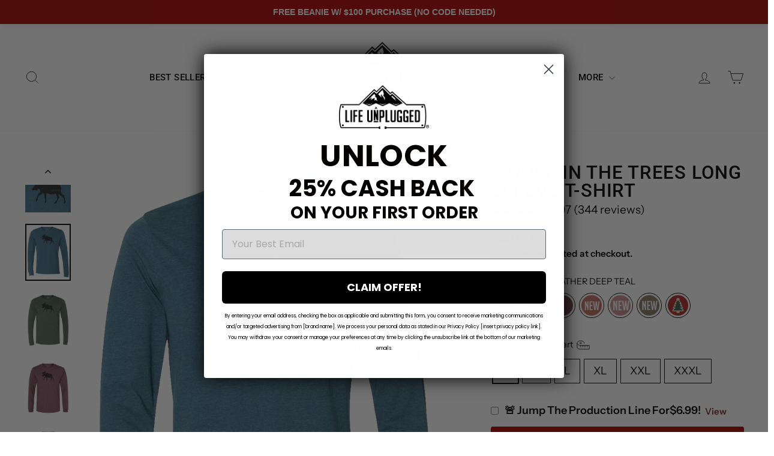

--- FILE ---
content_type: text/html; charset=utf-8
request_url: https://www.lifeunplugged.com/products/moose-in-the-trees-premium-polyblend-long-sleeve-t-shirt
body_size: 58243
content:
<!doctype html>
<html class="no-js" lang="en" dir="ltr">
<head>
<link rel='preconnect dns-prefetch' href='https://api.config-security.com/' crossorigin />
<link rel='preconnect dns-prefetch' href='https://conf.config-security.com/' crossorigin />
<link rel='preconnect dns-prefetch' href='https://whale.camera/' crossorigin />
<script>
</script>
<link rel='preconnect dns-prefetch' href='https://triplewhale-pixel.web.app/' crossorigin />
  <meta charset="utf-8">
  <meta http-equiv="X-UA-Compatible" content="IE=edge,chrome=1">
  <meta name="viewport" content="width=device-width,initial-scale=1">
  <meta name="theme-color" content="#ac0000">
  <link rel="canonical" href="https://www.lifeunplugged.com/products/moose-in-the-trees-premium-polyblend-long-sleeve-t-shirt">
  <link rel="preconnect" href="https://cdn.shopify.com" crossorigin>
  <link rel="preconnect" href="https://fonts.shopifycdn.com" crossorigin>
  <link rel="dns-prefetch" href="https://productreviews.shopifycdn.com">
  <link rel="dns-prefetch" href="https://ajax.googleapis.com">
  <link rel="dns-prefetch" href="https://maps.googleapis.com">
  <link rel="dns-prefetch" href="https://maps.gstatic.com"><link rel="shortcut icon" href="//www.lifeunplugged.com/cdn/shop/files/Screen_Shot_2023-05-10_at_4.57.22_PM_32x32.png?v=1683752452" type="image/png" /><title>Moose In The Trees Long Sleeve T-Shirt
&ndash; Life Unplugged
</title>
<meta name="description" content="."><meta property="og:site_name" content="Life Unplugged">
  <meta property="og:url" content="https://www.lifeunplugged.com/products/moose-in-the-trees-premium-polyblend-long-sleeve-t-shirt">
  <meta property="og:title" content="Moose In The Trees Long Sleeve T-Shirt">
  <meta property="og:type" content="product">
  <meta property="og:description" content="."><meta property="og:image" content="http://www.lifeunplugged.com/cdn/shop/files/IMG-1879.png?v=1762457378">
    <meta property="og:image:secure_url" content="https://www.lifeunplugged.com/cdn/shop/files/IMG-1879.png?v=1762457378">
    <meta property="og:image:width" content="2316">
    <meta property="og:image:height" content="2316"><meta name="twitter:site" content="@">
  <meta name="twitter:card" content="summary_large_image">
  <meta name="twitter:title" content="Moose In The Trees Long Sleeve T-Shirt">
  <meta name="twitter:description" content=".">
<style data-shopify>@font-face {
  font-family: Roboto;
  font-weight: 500;
  font-style: normal;
  font-display: swap;
  src: url("//www.lifeunplugged.com/cdn/fonts/roboto/roboto_n5.250d51708d76acbac296b0e21ede8f81de4e37aa.woff2") format("woff2"),
       url("//www.lifeunplugged.com/cdn/fonts/roboto/roboto_n5.535e8c56f4cbbdea416167af50ab0ff1360a3949.woff") format("woff");
}

  @font-face {
  font-family: "Instrument Sans";
  font-weight: 400;
  font-style: normal;
  font-display: swap;
  src: url("//www.lifeunplugged.com/cdn/fonts/instrument_sans/instrumentsans_n4.db86542ae5e1596dbdb28c279ae6c2086c4c5bfa.woff2") format("woff2"),
       url("//www.lifeunplugged.com/cdn/fonts/instrument_sans/instrumentsans_n4.510f1b081e58d08c30978f465518799851ef6d8b.woff") format("woff");
}


  @font-face {
  font-family: "Instrument Sans";
  font-weight: 600;
  font-style: normal;
  font-display: swap;
  src: url("//www.lifeunplugged.com/cdn/fonts/instrument_sans/instrumentsans_n6.27dc66245013a6f7f317d383a3cc9a0c347fb42d.woff2") format("woff2"),
       url("//www.lifeunplugged.com/cdn/fonts/instrument_sans/instrumentsans_n6.1a71efbeeb140ec495af80aad612ad55e19e6d0e.woff") format("woff");
}

  @font-face {
  font-family: "Instrument Sans";
  font-weight: 400;
  font-style: italic;
  font-display: swap;
  src: url("//www.lifeunplugged.com/cdn/fonts/instrument_sans/instrumentsans_i4.028d3c3cd8d085648c808ceb20cd2fd1eb3560e5.woff2") format("woff2"),
       url("//www.lifeunplugged.com/cdn/fonts/instrument_sans/instrumentsans_i4.7e90d82df8dee29a99237cd19cc529d2206706a2.woff") format("woff");
}

  @font-face {
  font-family: "Instrument Sans";
  font-weight: 600;
  font-style: italic;
  font-display: swap;
  src: url("//www.lifeunplugged.com/cdn/fonts/instrument_sans/instrumentsans_i6.ba8063f6adfa1e7ffe690cc5efa600a1e0a8ec32.woff2") format("woff2"),
       url("//www.lifeunplugged.com/cdn/fonts/instrument_sans/instrumentsans_i6.a5bb29b76a0bb820ddaa9417675a5d0bafaa8c1f.woff") format("woff");
}

</style><link href="//www.lifeunplugged.com/cdn/shop/t/41/assets/theme.css?v=77292788572857815651755287157" rel="stylesheet" type="text/css" media="all" />
<style data-shopify>:root {
    --typeHeaderPrimary: Roboto;
    --typeHeaderFallback: sans-serif;
    --typeHeaderSize: 36px;
    --typeHeaderWeight: 500;
    --typeHeaderLineHeight: 1;
    --typeHeaderSpacing: 0.025em;

    --typeBasePrimary:"Instrument Sans";
    --typeBaseFallback:sans-serif;
    --typeBaseSize: 18px;
    --typeBaseWeight: 400;
    --typeBaseSpacing: 0.0em;
    --typeBaseLineHeight: 1.4;
    --typeBaselineHeightMinus01: 1.3;

    --typeCollectionTitle: 20px;

    --iconWeight: 2px;
    --iconLinecaps: miter;

    
        --buttonRadius: 3px;
    

    --colorGridOverlayOpacity: 0.1;
    }

    .placeholder-content {
    background-image: linear-gradient(100deg, #ffffff 40%, #f7f7f7 63%, #ffffff 79%);
    }</style><script>
    document.documentElement.className = document.documentElement.className.replace('no-js', 'js');

    window.theme = window.theme || {};
    theme.routes = {
      home: "/",
      cart: "/cart.js",
      cartPage: "/cart",
      cartAdd: "/cart/add.js",
      cartChange: "/cart/change.js",
      search: "/search",
      predictiveSearch: "/search/suggest"
    };
    theme.strings = {
      soldOut: "Sold Out",
      unavailable: "Unavailable",
      inStockLabel: "In stock, ready to ship",
      oneStockLabel: "Low stock - [count] item left",
      otherStockLabel: "Low stock - [count] items left",
      willNotShipUntil: "Ready to ship [date]",
      willBeInStockAfter: "Back in stock [date]",
      waitingForStock: "Inventory on the way",
      savePrice: "Save [saved_amount]",
      cartEmpty: "Your cart is currently empty.",
      cartTermsConfirmation: "You must agree with the terms and conditions of sales to check out",
      searchCollections: "Collections",
      searchPages: "Pages",
      searchArticles: "Articles",
      productFrom: "from ",
      maxQuantity: "You can only have [quantity] of [title] in your cart."
    };
    theme.settings = {
      cartType: "page",
      isCustomerTemplate: false,
      moneyFormat: "${{amount}}",
      saveType: "dollar",
      productImageSize: "square",
      productImageCover: false,
      predictiveSearch: true,
      predictiveSearchType: null,
      predictiveSearchVendor: false,
      predictiveSearchPrice: false,
      quickView: true,
      themeName: 'Impulse',
      themeVersion: "7.4.0"
    };
  </script>

  <script>window.performance && window.performance.mark && window.performance.mark('shopify.content_for_header.start');</script><meta name="google-site-verification" content="lrMd_Q447GXZSlCm1T7nCK29ov3_hBWqLTTu3RSL0R4">
<meta name="google-site-verification" content="Y-Gj_iv92iRgXPrCgn4a7IfIIrkMpjq75LOMZ42Di5k">
<meta id="shopify-digital-wallet" name="shopify-digital-wallet" content="/3437002861/digital_wallets/dialog">
<meta name="shopify-checkout-api-token" content="df8dd3227102c3d3ddf72329f1ee4885">
<meta id="in-context-paypal-metadata" data-shop-id="3437002861" data-venmo-supported="false" data-environment="production" data-locale="en_US" data-paypal-v4="true" data-currency="USD">
<link rel="alternate" type="application/json+oembed" href="https://www.lifeunplugged.com/products/moose-in-the-trees-premium-polyblend-long-sleeve-t-shirt.oembed">
<script async="async" src="/checkouts/internal/preloads.js?locale=en-US"></script>
<link rel="preconnect" href="https://shop.app" crossorigin="anonymous">
<script async="async" src="https://shop.app/checkouts/internal/preloads.js?locale=en-US&shop_id=3437002861" crossorigin="anonymous"></script>
<script id="apple-pay-shop-capabilities" type="application/json">{"shopId":3437002861,"countryCode":"US","currencyCode":"USD","merchantCapabilities":["supports3DS"],"merchantId":"gid:\/\/shopify\/Shop\/3437002861","merchantName":"Life Unplugged","requiredBillingContactFields":["postalAddress","email","phone"],"requiredShippingContactFields":["postalAddress","email","phone"],"shippingType":"shipping","supportedNetworks":["visa","masterCard","amex","discover","elo","jcb"],"total":{"type":"pending","label":"Life Unplugged","amount":"1.00"},"shopifyPaymentsEnabled":true,"supportsSubscriptions":true}</script>
<script id="shopify-features" type="application/json">{"accessToken":"df8dd3227102c3d3ddf72329f1ee4885","betas":["rich-media-storefront-analytics"],"domain":"www.lifeunplugged.com","predictiveSearch":true,"shopId":3437002861,"locale":"en"}</script>
<script>var Shopify = Shopify || {};
Shopify.shop = "the-wanderheart-project.myshopify.com";
Shopify.locale = "en";
Shopify.currency = {"active":"USD","rate":"1.0"};
Shopify.country = "US";
Shopify.theme = {"name":"LIFE UNPLUGGED + Keychain (ELIMINATED Pixels)","id":136777793645,"schema_name":"Impulse","schema_version":"7.4.0","theme_store_id":857,"role":"main"};
Shopify.theme.handle = "null";
Shopify.theme.style = {"id":null,"handle":null};
Shopify.cdnHost = "www.lifeunplugged.com/cdn";
Shopify.routes = Shopify.routes || {};
Shopify.routes.root = "/";</script>
<script type="module">!function(o){(o.Shopify=o.Shopify||{}).modules=!0}(window);</script>
<script>!function(o){function n(){var o=[];function n(){o.push(Array.prototype.slice.apply(arguments))}return n.q=o,n}var t=o.Shopify=o.Shopify||{};t.loadFeatures=n(),t.autoloadFeatures=n()}(window);</script>
<script>
  window.ShopifyPay = window.ShopifyPay || {};
  window.ShopifyPay.apiHost = "shop.app\/pay";
  window.ShopifyPay.redirectState = null;
</script>
<script id="shop-js-analytics" type="application/json">{"pageType":"product"}</script>
<script defer="defer" async type="module" src="//www.lifeunplugged.com/cdn/shopifycloud/shop-js/modules/v2/client.init-shop-cart-sync_IZsNAliE.en.esm.js"></script>
<script defer="defer" async type="module" src="//www.lifeunplugged.com/cdn/shopifycloud/shop-js/modules/v2/chunk.common_0OUaOowp.esm.js"></script>
<script type="module">
  await import("//www.lifeunplugged.com/cdn/shopifycloud/shop-js/modules/v2/client.init-shop-cart-sync_IZsNAliE.en.esm.js");
await import("//www.lifeunplugged.com/cdn/shopifycloud/shop-js/modules/v2/chunk.common_0OUaOowp.esm.js");

  window.Shopify.SignInWithShop?.initShopCartSync?.({"fedCMEnabled":true,"windoidEnabled":true});

</script>
<script defer="defer" async type="module" src="//www.lifeunplugged.com/cdn/shopifycloud/shop-js/modules/v2/client.payment-terms_CNlwjfZz.en.esm.js"></script>
<script defer="defer" async type="module" src="//www.lifeunplugged.com/cdn/shopifycloud/shop-js/modules/v2/chunk.common_0OUaOowp.esm.js"></script>
<script defer="defer" async type="module" src="//www.lifeunplugged.com/cdn/shopifycloud/shop-js/modules/v2/chunk.modal_CGo_dVj3.esm.js"></script>
<script type="module">
  await import("//www.lifeunplugged.com/cdn/shopifycloud/shop-js/modules/v2/client.payment-terms_CNlwjfZz.en.esm.js");
await import("//www.lifeunplugged.com/cdn/shopifycloud/shop-js/modules/v2/chunk.common_0OUaOowp.esm.js");
await import("//www.lifeunplugged.com/cdn/shopifycloud/shop-js/modules/v2/chunk.modal_CGo_dVj3.esm.js");

  
</script>
<script>
  window.Shopify = window.Shopify || {};
  if (!window.Shopify.featureAssets) window.Shopify.featureAssets = {};
  window.Shopify.featureAssets['shop-js'] = {"shop-cart-sync":["modules/v2/client.shop-cart-sync_DLOhI_0X.en.esm.js","modules/v2/chunk.common_0OUaOowp.esm.js"],"init-fed-cm":["modules/v2/client.init-fed-cm_C6YtU0w6.en.esm.js","modules/v2/chunk.common_0OUaOowp.esm.js"],"shop-button":["modules/v2/client.shop-button_BCMx7GTG.en.esm.js","modules/v2/chunk.common_0OUaOowp.esm.js"],"shop-cash-offers":["modules/v2/client.shop-cash-offers_BT26qb5j.en.esm.js","modules/v2/chunk.common_0OUaOowp.esm.js","modules/v2/chunk.modal_CGo_dVj3.esm.js"],"init-windoid":["modules/v2/client.init-windoid_B9PkRMql.en.esm.js","modules/v2/chunk.common_0OUaOowp.esm.js"],"init-shop-email-lookup-coordinator":["modules/v2/client.init-shop-email-lookup-coordinator_DZkqjsbU.en.esm.js","modules/v2/chunk.common_0OUaOowp.esm.js"],"shop-toast-manager":["modules/v2/client.shop-toast-manager_Di2EnuM7.en.esm.js","modules/v2/chunk.common_0OUaOowp.esm.js"],"shop-login-button":["modules/v2/client.shop-login-button_BtqW_SIO.en.esm.js","modules/v2/chunk.common_0OUaOowp.esm.js","modules/v2/chunk.modal_CGo_dVj3.esm.js"],"avatar":["modules/v2/client.avatar_BTnouDA3.en.esm.js"],"pay-button":["modules/v2/client.pay-button_CWa-C9R1.en.esm.js","modules/v2/chunk.common_0OUaOowp.esm.js"],"init-shop-cart-sync":["modules/v2/client.init-shop-cart-sync_IZsNAliE.en.esm.js","modules/v2/chunk.common_0OUaOowp.esm.js"],"init-customer-accounts":["modules/v2/client.init-customer-accounts_DenGwJTU.en.esm.js","modules/v2/client.shop-login-button_BtqW_SIO.en.esm.js","modules/v2/chunk.common_0OUaOowp.esm.js","modules/v2/chunk.modal_CGo_dVj3.esm.js"],"init-shop-for-new-customer-accounts":["modules/v2/client.init-shop-for-new-customer-accounts_JdHXxpS9.en.esm.js","modules/v2/client.shop-login-button_BtqW_SIO.en.esm.js","modules/v2/chunk.common_0OUaOowp.esm.js","modules/v2/chunk.modal_CGo_dVj3.esm.js"],"init-customer-accounts-sign-up":["modules/v2/client.init-customer-accounts-sign-up_D6__K_p8.en.esm.js","modules/v2/client.shop-login-button_BtqW_SIO.en.esm.js","modules/v2/chunk.common_0OUaOowp.esm.js","modules/v2/chunk.modal_CGo_dVj3.esm.js"],"checkout-modal":["modules/v2/client.checkout-modal_C_ZQDY6s.en.esm.js","modules/v2/chunk.common_0OUaOowp.esm.js","modules/v2/chunk.modal_CGo_dVj3.esm.js"],"shop-follow-button":["modules/v2/client.shop-follow-button_XetIsj8l.en.esm.js","modules/v2/chunk.common_0OUaOowp.esm.js","modules/v2/chunk.modal_CGo_dVj3.esm.js"],"lead-capture":["modules/v2/client.lead-capture_DvA72MRN.en.esm.js","modules/v2/chunk.common_0OUaOowp.esm.js","modules/v2/chunk.modal_CGo_dVj3.esm.js"],"shop-login":["modules/v2/client.shop-login_ClXNxyh6.en.esm.js","modules/v2/chunk.common_0OUaOowp.esm.js","modules/v2/chunk.modal_CGo_dVj3.esm.js"],"payment-terms":["modules/v2/client.payment-terms_CNlwjfZz.en.esm.js","modules/v2/chunk.common_0OUaOowp.esm.js","modules/v2/chunk.modal_CGo_dVj3.esm.js"]};
</script>
<script>(function() {
  var isLoaded = false;
  function asyncLoad() {
    if (isLoaded) return;
    isLoaded = true;
    var urls = ["https:\/\/cdn-app.cart-bot.net\/public\/js\/append.js?shop=the-wanderheart-project.myshopify.com"];
    for (var i = 0; i < urls.length; i++) {
      var s = document.createElement('script');
      s.type = 'text/javascript';
      s.async = true;
      s.src = urls[i];
      var x = document.getElementsByTagName('script')[0];
      x.parentNode.insertBefore(s, x);
    }
  };
  if(window.attachEvent) {
    window.attachEvent('onload', asyncLoad);
  } else {
    window.addEventListener('load', asyncLoad, false);
  }
})();</script>
<script id="__st">var __st={"a":3437002861,"offset":-18000,"reqid":"19cdd371-9383-4e38-85e5-d24bf34f02a5-1768424136","pageurl":"www.lifeunplugged.com\/products\/moose-in-the-trees-premium-polyblend-long-sleeve-t-shirt","u":"dd2a0cf8517a","p":"product","rtyp":"product","rid":7062233022573};</script>
<script>window.ShopifyPaypalV4VisibilityTracking = true;</script>
<script id="captcha-bootstrap">!function(){'use strict';const t='contact',e='account',n='new_comment',o=[[t,t],['blogs',n],['comments',n],[t,'customer']],c=[[e,'customer_login'],[e,'guest_login'],[e,'recover_customer_password'],[e,'create_customer']],r=t=>t.map((([t,e])=>`form[action*='/${t}']:not([data-nocaptcha='true']) input[name='form_type'][value='${e}']`)).join(','),a=t=>()=>t?[...document.querySelectorAll(t)].map((t=>t.form)):[];function s(){const t=[...o],e=r(t);return a(e)}const i='password',u='form_key',d=['recaptcha-v3-token','g-recaptcha-response','h-captcha-response',i],f=()=>{try{return window.sessionStorage}catch{return}},m='__shopify_v',_=t=>t.elements[u];function p(t,e,n=!1){try{const o=window.sessionStorage,c=JSON.parse(o.getItem(e)),{data:r}=function(t){const{data:e,action:n}=t;return t[m]||n?{data:e,action:n}:{data:t,action:n}}(c);for(const[e,n]of Object.entries(r))t.elements[e]&&(t.elements[e].value=n);n&&o.removeItem(e)}catch(o){console.error('form repopulation failed',{error:o})}}const l='form_type',E='cptcha';function T(t){t.dataset[E]=!0}const w=window,h=w.document,L='Shopify',v='ce_forms',y='captcha';let A=!1;((t,e)=>{const n=(g='f06e6c50-85a8-45c8-87d0-21a2b65856fe',I='https://cdn.shopify.com/shopifycloud/storefront-forms-hcaptcha/ce_storefront_forms_captcha_hcaptcha.v1.5.2.iife.js',D={infoText:'Protected by hCaptcha',privacyText:'Privacy',termsText:'Terms'},(t,e,n)=>{const o=w[L][v],c=o.bindForm;if(c)return c(t,g,e,D).then(n);var r;o.q.push([[t,g,e,D],n]),r=I,A||(h.body.append(Object.assign(h.createElement('script'),{id:'captcha-provider',async:!0,src:r})),A=!0)});var g,I,D;w[L]=w[L]||{},w[L][v]=w[L][v]||{},w[L][v].q=[],w[L][y]=w[L][y]||{},w[L][y].protect=function(t,e){n(t,void 0,e),T(t)},Object.freeze(w[L][y]),function(t,e,n,w,h,L){const[v,y,A,g]=function(t,e,n){const i=e?o:[],u=t?c:[],d=[...i,...u],f=r(d),m=r(i),_=r(d.filter((([t,e])=>n.includes(e))));return[a(f),a(m),a(_),s()]}(w,h,L),I=t=>{const e=t.target;return e instanceof HTMLFormElement?e:e&&e.form},D=t=>v().includes(t);t.addEventListener('submit',(t=>{const e=I(t);if(!e)return;const n=D(e)&&!e.dataset.hcaptchaBound&&!e.dataset.recaptchaBound,o=_(e),c=g().includes(e)&&(!o||!o.value);(n||c)&&t.preventDefault(),c&&!n&&(function(t){try{if(!f())return;!function(t){const e=f();if(!e)return;const n=_(t);if(!n)return;const o=n.value;o&&e.removeItem(o)}(t);const e=Array.from(Array(32),(()=>Math.random().toString(36)[2])).join('');!function(t,e){_(t)||t.append(Object.assign(document.createElement('input'),{type:'hidden',name:u})),t.elements[u].value=e}(t,e),function(t,e){const n=f();if(!n)return;const o=[...t.querySelectorAll(`input[type='${i}']`)].map((({name:t})=>t)),c=[...d,...o],r={};for(const[a,s]of new FormData(t).entries())c.includes(a)||(r[a]=s);n.setItem(e,JSON.stringify({[m]:1,action:t.action,data:r}))}(t,e)}catch(e){console.error('failed to persist form',e)}}(e),e.submit())}));const S=(t,e)=>{t&&!t.dataset[E]&&(n(t,e.some((e=>e===t))),T(t))};for(const o of['focusin','change'])t.addEventListener(o,(t=>{const e=I(t);D(e)&&S(e,y())}));const B=e.get('form_key'),M=e.get(l),P=B&&M;t.addEventListener('DOMContentLoaded',(()=>{const t=y();if(P)for(const e of t)e.elements[l].value===M&&p(e,B);[...new Set([...A(),...v().filter((t=>'true'===t.dataset.shopifyCaptcha))])].forEach((e=>S(e,t)))}))}(h,new URLSearchParams(w.location.search),n,t,e,['guest_login'])})(!0,!0)}();</script>
<script integrity="sha256-4kQ18oKyAcykRKYeNunJcIwy7WH5gtpwJnB7kiuLZ1E=" data-source-attribution="shopify.loadfeatures" defer="defer" src="//www.lifeunplugged.com/cdn/shopifycloud/storefront/assets/storefront/load_feature-a0a9edcb.js" crossorigin="anonymous"></script>
<script crossorigin="anonymous" defer="defer" src="//www.lifeunplugged.com/cdn/shopifycloud/storefront/assets/shopify_pay/storefront-65b4c6d7.js?v=20250812"></script>
<script data-source-attribution="shopify.dynamic_checkout.dynamic.init">var Shopify=Shopify||{};Shopify.PaymentButton=Shopify.PaymentButton||{isStorefrontPortableWallets:!0,init:function(){window.Shopify.PaymentButton.init=function(){};var t=document.createElement("script");t.src="https://www.lifeunplugged.com/cdn/shopifycloud/portable-wallets/latest/portable-wallets.en.js",t.type="module",document.head.appendChild(t)}};
</script>
<script data-source-attribution="shopify.dynamic_checkout.buyer_consent">
  function portableWalletsHideBuyerConsent(e){var t=document.getElementById("shopify-buyer-consent"),n=document.getElementById("shopify-subscription-policy-button");t&&n&&(t.classList.add("hidden"),t.setAttribute("aria-hidden","true"),n.removeEventListener("click",e))}function portableWalletsShowBuyerConsent(e){var t=document.getElementById("shopify-buyer-consent"),n=document.getElementById("shopify-subscription-policy-button");t&&n&&(t.classList.remove("hidden"),t.removeAttribute("aria-hidden"),n.addEventListener("click",e))}window.Shopify?.PaymentButton&&(window.Shopify.PaymentButton.hideBuyerConsent=portableWalletsHideBuyerConsent,window.Shopify.PaymentButton.showBuyerConsent=portableWalletsShowBuyerConsent);
</script>
<script data-source-attribution="shopify.dynamic_checkout.cart.bootstrap">document.addEventListener("DOMContentLoaded",(function(){function t(){return document.querySelector("shopify-accelerated-checkout-cart, shopify-accelerated-checkout")}if(t())Shopify.PaymentButton.init();else{new MutationObserver((function(e,n){t()&&(Shopify.PaymentButton.init(),n.disconnect())})).observe(document.body,{childList:!0,subtree:!0})}}));
</script>
<link id="shopify-accelerated-checkout-styles" rel="stylesheet" media="screen" href="https://www.lifeunplugged.com/cdn/shopifycloud/portable-wallets/latest/accelerated-checkout-backwards-compat.css" crossorigin="anonymous">
<style id="shopify-accelerated-checkout-cart">
        #shopify-buyer-consent {
  margin-top: 1em;
  display: inline-block;
  width: 100%;
}

#shopify-buyer-consent.hidden {
  display: none;
}

#shopify-subscription-policy-button {
  background: none;
  border: none;
  padding: 0;
  text-decoration: underline;
  font-size: inherit;
  cursor: pointer;
}

#shopify-subscription-policy-button::before {
  box-shadow: none;
}

      </style>

<script>window.performance && window.performance.mark && window.performance.mark('shopify.content_for_header.end');</script>

  <script src="//www.lifeunplugged.com/cdn/shop/t/41/assets/vendor-scripts-v11.js" defer="defer"></script><script src="//www.lifeunplugged.com/cdn/shop/t/41/assets/theme.js?v=66447858802808184731755200235" defer="defer"></script>



<script async type="text/javascript" src="https://app.viralsweep.com/assets/js/store.js?id=149122_177443"></script>
<!-- BEGIN app block: shopify://apps/hulk-form-builder/blocks/app-embed/b6b8dd14-356b-4725-a4ed-77232212b3c3 --><!-- BEGIN app snippet: hulkapps-formbuilder-theme-ext --><script type="text/javascript">
  
  if (typeof window.formbuilder_customer != "object") {
        window.formbuilder_customer = {}
  }

  window.hulkFormBuilder = {
    form_data: {},
    shop_data: {"shop_rJQrqwJTgw2CMZ28ZOWqwQ":{"shop_uuid":"rJQrqwJTgw2CMZ28ZOWqwQ","shop_timezone":"America\/New_York","shop_id":110370,"shop_is_after_submit_enabled":true,"shop_shopify_plan":"shopify_plus","shop_shopify_domain":"the-wanderheart-project.myshopify.com","shop_remove_watermark":false,"shop_created_at":"2024-06-24T15:33:17.272Z","is_skip_metafield":false,"shop_deleted":false,"shop_disabled":false}},
    settings_data: {"shop_settings":{"shop_customise_msgs":[],"default_customise_msgs":{"is_required":"is required","thank_you":"Thank you! The form was submitted successfully.","processing":"Processing...","valid_data":"Please provide valid data","valid_email":"Provide valid email format","valid_tags":"HTML Tags are not allowed","valid_phone":"Provide valid phone number","valid_captcha":"Please provide valid captcha response","valid_url":"Provide valid URL","only_number_alloud":"Provide valid number in","number_less":"must be less than","number_more":"must be more than","image_must_less":"Image must be less than 20MB","image_number":"Images allowed","image_extension":"Invalid extension! Please provide image file","error_image_upload":"Error in image upload. Please try again.","error_file_upload":"Error in file upload. Please try again.","your_response":"Your response","error_form_submit":"Error occur.Please try again after sometime.","email_submitted":"Form with this email is already submitted","invalid_email_by_zerobounce":"The email address you entered appears to be invalid. Please check it and try again.","download_file":"Download file","card_details_invalid":"Your card details are invalid","card_details":"Card details","please_enter_card_details":"Please enter card details","card_number":"Card number","exp_mm":"Exp MM","exp_yy":"Exp YY","crd_cvc":"CVV","payment_value":"Payment amount","please_enter_payment_amount":"Please enter payment amount","address1":"Address line 1","address2":"Address line 2","city":"City","province":"Province","zipcode":"Zip code","country":"Country","blocked_domain":"This form does not accept addresses from","file_must_less":"File must be less than 20MB","file_extension":"Invalid extension! Please provide file","only_file_number_alloud":"files allowed","previous":"Previous","next":"Next","must_have_a_input":"Please enter at least one field.","please_enter_required_data":"Please enter required data","atleast_one_special_char":"Include at least one special character","atleast_one_lowercase_char":"Include at least one lowercase character","atleast_one_uppercase_char":"Include at least one uppercase character","atleast_one_number":"Include at least one number","must_have_8_chars":"Must have 8 characters long","be_between_8_and_12_chars":"Be between 8 and 12 characters long","please_select":"Please Select","phone_submitted":"Form with this phone number is already submitted","user_res_parse_error":"Error while submitting the form","valid_same_values":"values must be same","product_choice_clear_selection":"Clear Selection","picture_choice_clear_selection":"Clear Selection","remove_all_for_file_image_upload":"Remove All","invalid_file_type_for_image_upload":"You can't upload files of this type.","invalid_file_type_for_signature_upload":"You can't upload files of this type.","max_files_exceeded_for_file_upload":"You can not upload any more files.","max_files_exceeded_for_image_upload":"You can not upload any more files.","file_already_exist":"File already uploaded","max_limit_exceed":"You have added the maximum number of text fields.","cancel_upload_for_file_upload":"Cancel upload","cancel_upload_for_image_upload":"Cancel upload","cancel_upload_for_signature_upload":"Cancel upload"},"shop_blocked_domains":[]}},
    features_data: {"shop_plan_features":{"shop_plan_features":["unlimited-forms","full-design-customization","export-form-submissions","multiple-recipients-for-form-submissions","multiple-admin-notifications","enable-captcha","unlimited-file-uploads","save-submitted-form-data","set-auto-response-message","conditional-logic","form-banner","save-as-draft-facility","include-user-response-in-admin-email","disable-form-submission","file-upload"]}},
    shop: null,
    shop_id: null,
    plan_features: null,
    validateDoubleQuotes: false,
    assets: {
      extraFunctions: "https://cdn.shopify.com/extensions/019bb5ee-ec40-7527-955d-c1b8751eb060/form-builder-by-hulkapps-50/assets/extra-functions.js",
      extraStyles: "https://cdn.shopify.com/extensions/019bb5ee-ec40-7527-955d-c1b8751eb060/form-builder-by-hulkapps-50/assets/extra-styles.css",
      bootstrapStyles: "https://cdn.shopify.com/extensions/019bb5ee-ec40-7527-955d-c1b8751eb060/form-builder-by-hulkapps-50/assets/theme-app-extension-bootstrap.css"
    },
    translations: {
      htmlTagNotAllowed: "HTML Tags are not allowed",
      sqlQueryNotAllowed: "SQL Queries are not allowed",
      doubleQuoteNotAllowed: "Double quotes are not allowed",
      vorwerkHttpWwwNotAllowed: "The words \u0026#39;http\u0026#39; and \u0026#39;www\u0026#39; are not allowed. Please remove them and try again.",
      maxTextFieldsReached: "You have added the maximum number of text fields.",
      avoidNegativeWords: "Avoid negative words: Don\u0026#39;t use negative words in your contact message.",
      customDesignOnly: "This form is for custom designs requests. For general inquiries please contact our team at info@stagheaddesigns.com",
      zerobounceApiErrorMsg: "We couldn\u0026#39;t verify your email due to a technical issue. Please try again later.",
    }

  }

  

  window.FbThemeAppExtSettingsHash = {}
  
</script><!-- END app snippet --><!-- END app block --><!-- BEGIN app block: shopify://apps/live-product-options/blocks/app-embed/88bfdf40-5e27-4962-a966-70c8d1e87757 --><script>
  window.theme = window.theme || {};window.theme.moneyFormat = "${{amount}}";window.theme.moneyFormatWithCurrency = "${{amount}} USD";
  window.theme.currencies = ['USD'];
</script><script src="https://assets.cloudlift.app/api/assets/options.js?shop=the-wanderheart-project.myshopify.com" defer="defer"></script>
<!-- END app block --><!-- BEGIN app block: shopify://apps/klaviyo-email-marketing-sms/blocks/klaviyo-onsite-embed/2632fe16-c075-4321-a88b-50b567f42507 -->












  <script async src="https://static.klaviyo.com/onsite/js/VkJ67j/klaviyo.js?company_id=VkJ67j"></script>
  <script>!function(){if(!window.klaviyo){window._klOnsite=window._klOnsite||[];try{window.klaviyo=new Proxy({},{get:function(n,i){return"push"===i?function(){var n;(n=window._klOnsite).push.apply(n,arguments)}:function(){for(var n=arguments.length,o=new Array(n),w=0;w<n;w++)o[w]=arguments[w];var t="function"==typeof o[o.length-1]?o.pop():void 0,e=new Promise((function(n){window._klOnsite.push([i].concat(o,[function(i){t&&t(i),n(i)}]))}));return e}}})}catch(n){window.klaviyo=window.klaviyo||[],window.klaviyo.push=function(){var n;(n=window._klOnsite).push.apply(n,arguments)}}}}();</script>

  
    <script id="viewed_product">
      if (item == null) {
        var _learnq = _learnq || [];

        var MetafieldReviews = null
        var MetafieldYotpoRating = null
        var MetafieldYotpoCount = null
        var MetafieldLooxRating = null
        var MetafieldLooxCount = null
        var okendoProduct = null
        var okendoProductReviewCount = null
        var okendoProductReviewAverageValue = null
        try {
          // The following fields are used for Customer Hub recently viewed in order to add reviews.
          // This information is not part of __kla_viewed. Instead, it is part of __kla_viewed_reviewed_items
          MetafieldReviews = {"rating":{"scale_min":"1.0","scale_max":"5.0","value":"4.97"},"rating_count":344};
          MetafieldYotpoRating = null
          MetafieldYotpoCount = null
          MetafieldLooxRating = null
          MetafieldLooxCount = null

          okendoProduct = null
          // If the okendo metafield is not legacy, it will error, which then requires the new json formatted data
          if (okendoProduct && 'error' in okendoProduct) {
            okendoProduct = null
          }
          okendoProductReviewCount = okendoProduct ? okendoProduct.reviewCount : null
          okendoProductReviewAverageValue = okendoProduct ? okendoProduct.reviewAverageValue : null
        } catch (error) {
          console.error('Error in Klaviyo onsite reviews tracking:', error);
        }

        var item = {
          Name: "Moose In The Trees Long Sleeve T-Shirt",
          ProductID: 7062233022573,
          Categories: ["- ALL PRODUCTS -","All But Hoodies","All Clothing","ALL PRODUCTS","ALL PRODUCTS (NO SHIPPING PROTECTION, MYSTERY, FLAWED, PRIORITY, PACKS)","ALL TOPS","BEST SELLERS","BEST SELLING LONG SLEEVES","Best Selling Products","DESIGNS","GARMENT","LONG SLEEVES","LONG SLEEVES OLD","MOOSE IN THE TREES","NEW LONG SLEEVES","Newest Products","POLYBLEND LONG SLEEVES","THE BEST SELLERS","WELCOME75"],
          ImageURL: "https://www.lifeunplugged.com/cdn/shop/files/IMG-1879_grande.png?v=1762457378",
          URL: "https://www.lifeunplugged.com/products/moose-in-the-trees-premium-polyblend-long-sleeve-t-shirt",
          Brand: "Life Unplugged",
          Price: "$40.00",
          Value: "40.00",
          CompareAtPrice: "$0.00"
        };
        _learnq.push(['track', 'Viewed Product', item]);
        _learnq.push(['trackViewedItem', {
          Title: item.Name,
          ItemId: item.ProductID,
          Categories: item.Categories,
          ImageUrl: item.ImageURL,
          Url: item.URL,
          Metadata: {
            Brand: item.Brand,
            Price: item.Price,
            Value: item.Value,
            CompareAtPrice: item.CompareAtPrice
          },
          metafields:{
            reviews: MetafieldReviews,
            yotpo:{
              rating: MetafieldYotpoRating,
              count: MetafieldYotpoCount,
            },
            loox:{
              rating: MetafieldLooxRating,
              count: MetafieldLooxCount,
            },
            okendo: {
              rating: okendoProductReviewAverageValue,
              count: okendoProductReviewCount,
            }
          }
        }]);
      }
    </script>
  




  <script>
    window.klaviyoReviewsProductDesignMode = false
  </script>







<!-- END app block --><!-- BEGIN app block: shopify://apps/vitals/blocks/app-embed/aeb48102-2a5a-4f39-bdbd-d8d49f4e20b8 --><link rel="preconnect" href="https://appsolve.io/" /><link rel="preconnect" href="https://cdn-sf.vitals.app/" /><script data-ver="58" id="vtlsAebData" class="notranslate">window.vtlsLiquidData = window.vtlsLiquidData || {};window.vtlsLiquidData.buildId = 55785;

window.vtlsLiquidData.apiHosts = {
	...window.vtlsLiquidData.apiHosts,
	"1": "https://appsolve.io"
};
	window.vtlsLiquidData.moduleSettings = {"5":[],"9":[],"10":{"66":"rectangle","67":"ffffff","68":"pop","69":"left","70":2,"71":"ff0101"},"14":{"45":6,"46":8,"47":10,"48":12,"49":4,"51":true,"52":true,"112":"dark","113":"bottom","198":"ffffff","199":"000000","200":"000000","201":"000000","202":"000000","203":16,"205":15,"206":460,"207":9,"222":true,"223":true,"353":"from","354":"purchased","355":"Someone","419":"second","420":"seconds","421":"minute","422":"minutes","423":"hour","424":"hours","433":"ago","458":"","474":"standard","475":"square","490":false,"497":"added to cart","498":false,"499":false,"500":10,"501":"##count## people added this product to cart today:","515":"Keystone, CO","557":true,"589":"00ac35","799":60,"802":1,"807":"day","808":"days"},"16":{"232":true,"245":"bottom","246":"bottom","247":"Add to Cart","411":true,"417":false,"418":false,"477":"custom","478":"ac0000","479":"ffffff","489":true,"843":"ffffff","844":"000000","921":false,"922":true,"923":true,"924":"2","925":"2","952":"{\"cssVariables\":{\"traits\":{\"borderRadius\":{\"default\":\"3px\"},\"borderColor\":{\"default\":\"#838383\"},\"color\":{\"default\":\"#ac0000\"}}},\"productDetails\":{\"traits\":{\"stickySubmitBtnStyle\":{\"default\":\"small\"}}}}","1021":true,"1110":false,"1154":0,"1155":true,"1156":true,"1157":false,"1158":0,"1159":true,"1160":true,"1161":true,"1162":true,"1163":true,"1182":true,"1183":true,"1184":"","1185":true},"19":{"73":"10% discount with code \u003cstrong\u003eMARCH10\u003c\/strong\u003e.","441":"Your email is already registered.","442":"Invalid email address!","506":false,"561":false},"21":{"142":true,"143":"center","144":0,"145":0,"190":true,"216":"ffcd00","217":true,"218":0,"219":0,"220":"center","248":true,"278":"ffffff","279":true,"280":"ffffff","281":"eaeaea","287":"reviews","288":"See more reviews","289":"Write a Review","290":"Share your experience","291":"Rating","292":"Name","293":"Review","294":"We'd love to see a picture","295":"Submit Review","296":"Cancel","297":"No reviews yet. Be the first to add a review.","333":30,"334":300,"335":8,"336":50,"410":true,"447":"Thank you for adding your review!","481":"{{ stars }} {{ averageRating }} ({{ totalReviews }} {{ reviewsTranslation }})","482":"{{ stars }} ({{ totalReviews }})","483":19,"484":18,"494":2,"504":"Only image file types are supported for upload","507":true,"508":"E-mail","510":"00a332","563":"The review could not be added. If the problem persists, please contact us.","598":"Store reply","688":"Check out what our awesome people are saying!","689":"REVIEWS!","691":true,"745":true,"746":"columns","747":false,"748":"ffce07","752":"Verified buyer","787":"columns","788":true,"793":"000000","794":"ffffff","846":"5e5e5e","877":"222222","878":"737373","879":"f7f7f7","880":"5e5e5e","948":1,"949":0,"951":"{\"carouselTitle\":{\"traits\":{\"fontSize\":{\"default\":\"30px\"}}},\"carouselCard\":{\"traits\":{\"carouselStars\":{\"default\":\"#fcc800\"}}},\"carouselBorder\":{\"traits\":{\"borderColor\":{\"default\":\"#000000\"}}}}","994":"Check Out Our Most Recent Reviews!","996":1,"1002":3,"1003":false,"1005":false,"1034":false,"1038":30,"1039":30,"1040":8,"1041":8,"1042":300,"1043":50,"1044":"columns","1045":true,"1046":"5e5e5e","1047":"5e5e5e","1048":"222222","1061":false,"1062":0,"1063":0,"1064":"Collected by","1065":"From {{reviews_count}} reviews","1067":true,"1068":false,"1069":true,"1070":true,"1072":"{}","1073":"center","1074":"center","1078":true,"1089":"{}","1090":0},"22":{"165":true,"193":"ac0000","234":"More Items We Recommend For You","238":"center","323":"From","325":"Add to Cart","342":false,"406":true,"445":"Out of stock","486":"1686252355693,1684881014893,4202306142317,1660514631789,1660504014957,1661284941933,4528581836909,4530237669485,4530260115565,4530275876973,4530200543341,4530242715757,4550969393261,4550881116269,4530281218157,4777763897453,4771745661037,4777997500525,4789953167469,4789998649453,4790001074285,4790002974829,4530032574573,4530040340589,4530120163437,4530174558317,4520978743405,4529994268781,4530010751085,1660534718573,1660544843885","856":"ffffff","857":"f6f6f6","858":"4f4f4f","960":"{\"productTitle\":{\"traits\":{\"fontWeight\":{\"default\":\"600\"}}}}","1015":1,"1017":1,"1019":true,"1022":true},"31":[],"33":{"187":5,"188":"h1","241":false,"242":true,"272":"vertical","413":"","414":true,"485":"REVIEWS  {{ stars }} ({{ totalReviews }})","811":"222222","812":"dedede","813":"ffffff","814":"222222","815":"ffffff","816":"ffffff","817":"222222","818":"dedede","819":"f1f2f6","820":"222222","821":"ffffff","823":"f1f1f1","824":"8d8d8d","825":"333333","826":"ffffff","827":"0a3d62","828":"222222","829":"ededed","830":"ffffff","831":"222222","832":"222222","833":"ededed","834":"ffffff","835":"222222","837":"ffffff","838":"dddddd","839":"222222","979":"{}"},"45":{"357":"ADD TO CART","358":"","408":"","559":true},"48":{"469":true,"491":true,"588":true,"595":true,"603":"","605":"","606":"\/*Desktop*\/\n@media only screen and (min-width: 769px) {\n    .header-sticky-wrapper {\n        z-index: 9 !important;\n    }\n    \n    .site-header--stuck {\n        \/*padding: 32px 0 !important;*\/\n        padding-top: 45px !important;\n    }\n}\n\n.vtls-review-tab-title {\n    text-transform: uppercase !important;\n}\n\n#ubundle_countdown_message {\n      font-weight: bold!important;  \n}\n\n#vitals-countdown-holder{\n    border: solid 1px #AC0000!important;\n    line-height: 50px!important;\n}\n\n#bundle-smart_bar_container {\n    font-weight: bold!important;\n    font-family: sans-serif!important;\n}\n\n#bundle-smart_bar{\n    z-index: 10!important;\n}","781":true,"783":1,"876":0,"1076":true,"1105":0,"1198":false}};

window.vtlsLiquidData.moduleFilters = {"45":{"products":[],"products_ids":"7199125045357"}};window.vtlsLiquidData.shopThemeName = "Impulse";window.vtlsLiquidData.settingTranslation = {"22":{"234":{"en":"More Items We Recommend For You"},"323":{"en":"From"},"325":{"en":"Add to Cart"},"445":{"en":"Out of stock"}},"21":{"287":{"en":"reviews"},"288":{"en":"See more reviews"},"289":{"en":"Write a Review"},"290":{"en":"Share your experience"},"291":{"en":"Rating"},"292":{"en":"Name"},"293":{"en":"Review"},"294":{"en":"We'd love to see a picture"},"295":{"en":"Submit Review"},"296":{"en":"Cancel"},"297":{"en":"No reviews yet. Be the first to add a review."},"447":{"en":"Thank you for adding your review!"},"481":{"en":"{{ stars }} {{ averageRating }} ({{ totalReviews }} {{ reviewsTranslation }})"},"482":{"en":"{{ stars }} ({{ totalReviews }})"},"504":{"en":"Only image file types are supported for upload"},"508":{"en":"E-mail"},"563":{"en":"The review could not be added. If the problem persists, please contact us."},"598":{"en":"Store reply"},"688":{"en":"Check out what our awesome people are saying!"},"689":{"en":"REVIEWS!"},"752":{"en":"Verified buyer"},"994":{"en":"Check Out Our Most Recent Reviews!"},"1064":{"en":"Collected by"},"1065":{"en":"From {{reviews_count}} reviews"}},"14":{"353":{"en":"from"},"354":{"en":"purchased"},"355":{"en":"Someone"},"419":{"en":"second"},"420":{"en":"seconds"},"421":{"en":"minute"},"422":{"en":"minutes"},"423":{"en":"hour"},"424":{"en":"hours"},"433":{"en":"ago"},"497":{"en":"added to cart"},"501":{"en":"##count## people added this product to cart today:"},"515":{"en":"Keystone, CO"},"808":{"en":"days"},"807":{"en":"day"}},"45":{"357":{"en":"ADD TO CART"},"358":{"en":""},"408":{"en":""}},"33":{"413":{"en":""},"485":{"en":"REVIEWS  {{ stars }} ({{ totalReviews }})"}},"19":{"441":{"en":"Your email is already registered."},"442":{"en":"Invalid email address!"}},"53":{"640":{"en":"You save:"},"642":{"en":"Out of stock"},"643":{"en":"This item:"},"644":{"en":"Total Price:"},"646":{"en":"Add to cart"},"647":{"en":"for"},"648":{"en":"with"},"649":{"en":"off"},"650":{"en":"each"},"651":{"en":"Buy"},"652":{"en":"Subtotal"},"653":{"en":"Discount"},"654":{"en":"Old price"},"702":{"en":"Quantity"},"731":{"en":"and"},"741":{"en":"Free of charge"},"742":{"en":"Free"},"743":{"en":"Claim gift"},"750":{"en":"Gift"},"762":{"en":"Discount"},"773":{"en":"Your product has been added to the cart."},"786":{"en":"save"},"851":{"en":"Per item:"},"1007":{"en":"Pick another"},"1028":{"en":"Other customers loved this offer"},"1029":{"en":"Add to order\t"},"1030":{"en":"Added to order"},"1031":{"en":"Check out"},"1035":{"en":"See more"},"1036":{"en":"See less"},"1083":{"en":"Check out"},"1164":{"en":"Free shipping"},"1167":{"en":"Unavailable"}},"16":{"1184":{"en":""}}};window.vtlsLiquidData.modulePlacements = {"21":{"2":{"1":{"location":"shopify-section-sections--14683446607981__c688e15d-ee12-42eb-a40c-df03c1ca9a44","locator":"before"}}}};window.vtlsLiquidData.smartBar=[{"smartBarType":"text","parameters":{"link":"","coupon":"","message":{"en":"FREE BEANIE W\/ $100 PURCHASE (NO CODE NEEDED)"},"bg_color":"ac0000","btn_text":"","position":"top_fixed","btn_color":"","text_color":"ffffff","coupon_text":"","font_family":"","custom_theme":"standard","countdown_end":null,"special_color":"","btn_text_color":"","countdown_start":null,"initial_message":"","progress_message":"","display_only_in_cart_drawer":false}}];window.vtlsLiquidData.preorderCustomProducts=[{"pid":7199125045357,"bt":{"en":"Pre-Order Now"},"ai":{"en":"Ships in Early May."},"id":29851}];window.vtlsLiquidData.descriptionTab={"has_general_or_collection_tabs":true,"product_ids_with_tabs":[6812616753261,6812617113709,6812617244781,7172688773229,6791524745325,6791537819757,6791540605037,6956196561005,7199125307501,7199125045357,7199124783213,7199117377645,7199117115501,7569556766829,7551567921261,7551567921261,7551567921261,7551567921261,7551567921261,7618489122925,7618489122925,7618489122925],"tabs":[{"id":31589,"timestamp":1743603592,"type":"collection","itemIds":["268888572013"]},{"id":31590,"timestamp":1743800397,"type":"collection","itemIds":["272775839853","281101697133","203375345773","283420360813","272365289581","289907376237","290506080365"]},{"id":31591,"timestamp":1743800397,"type":"collection","itemIds":["269792215149","268888637549","268888670317","268888703085","94104125549","94301356141","94301716589","94301814893","270393507949","270393573485","271474917485","94301454445","94301552749","272092463213","272757325933","272757555309","273147166829","272365289581","277210267757","272775839853","274884493421","278274113645","279156719725","269831503981","287476023405","287476056173","289907376237","290506080365"]},{"id":31592,"timestamp":1743800397,"type":"general","itemIds":[""]},{"id":31595,"timestamp":1743701204,"type":"collection","itemIds":["268888604781"]},{"id":31599,"timestamp":1743603587,"type":"collection","itemIds":["94301716589","279157244013"]},{"id":31603,"timestamp":1743603592,"type":"collection","itemIds":["94301290605","284428435565"]},{"id":31604,"timestamp":1743800397,"type":"collection","itemIds":["94301290605"]},{"id":31975,"timestamp":1743603592,"type":"collection","itemIds":["268888703085"]},{"id":35311,"timestamp":1743603587,"type":"collection","itemIds":["287476023405"]},{"id":39989,"timestamp":1743800397,"type":"collection","itemIds":["272775839853","281101697133","283420360813","203375345773","289907376237","290506080365"]},{"id":40513,"timestamp":1743800397,"type":"collection","itemIds":["203294605421"]},{"id":40515,"timestamp":1743800397,"type":"collection","itemIds":["203300339821"]},{"id":40516,"timestamp":1743800394,"type":"collection","itemIds":["206952530029"]},{"id":40517,"timestamp":1743800394,"type":"collection","itemIds":["203294998637"]},{"id":40518,"timestamp":1743800394,"type":"collection","itemIds":["272757981293"]},{"id":40846,"timestamp":1743603587,"type":"collection","itemIds":["273147166829"]},{"id":41073,"timestamp":1743603581,"type":"product","itemIds":["6812616753261","6812617113709","6812617244781","7172688773229"]},{"id":41074,"timestamp":1743603581,"type":"product","itemIds":["6791524745325","6791537819757","6791540605037","6956196561005"]},{"id":43570,"timestamp":1743603581,"type":"collection","itemIds":["271474917485"]},{"id":92632,"timestamp":1743603587,"type":"collection","itemIds":["278274113645"]},{"id":101393,"timestamp":1743603587,"type":"collection","itemIds":["279156719725"]},{"id":119107,"timestamp":1743800397,"type":"product","itemIds":["7199125307501","7199125045357","7199124783213","7199117377645","7199117115501"]},{"id":128724,"timestamp":1743603581,"type":"product","itemIds":["7569556766829"]},{"id":128825,"timestamp":1743800397,"type":"collection","itemIds":["283420360813"]},{"id":146110,"timestamp":1743603587,"type":"collection","itemIds":["287476056173"]},{"id":147666,"timestamp":1743603581,"type":"product","itemIds":["7551567921261"]},{"id":147669,"timestamp":1743603581,"type":"product","itemIds":["7551567921261"]},{"id":147671,"timestamp":1743603581,"type":"product","itemIds":["7551567921261"]},{"id":147673,"timestamp":1743603581,"type":"product","itemIds":["7551567921261"]},{"id":147676,"timestamp":1743603581,"type":"product","itemIds":["7551567921261"]},{"id":158151,"timestamp":1743800394,"type":"product","itemIds":["7618489122925"]},{"id":158152,"timestamp":1743800394,"type":"product","itemIds":["7618489122925"]},{"id":158153,"timestamp":1743800394,"type":"product","itemIds":["7618489122925"]},{"id":159442,"timestamp":1743603728,"type":"collection","itemIds":["292683415661"]},{"id":159566,"timestamp":1743800397,"type":"collection","itemIds":["292778279021"]},{"id":159567,"timestamp":1743800397,"type":"collection","itemIds":["292781326445"]},{"id":166107,"timestamp":1758736008,"type":"general","itemIds":[""]}]};window.vtlsLiquidData.shopSettings={};window.vtlsLiquidData.shopSettings.cartType="page";window.vtlsLiquidData.spat="b6dd9d13470a5c47e30ec4de2529c5e3";window.vtlsLiquidData.shopInfo={id:3437002861,domain:"www.lifeunplugged.com",shopifyDomain:"the-wanderheart-project.myshopify.com",primaryLocaleIsoCode: "en",defaultCurrency:"USD",enabledCurrencies:["USD"],moneyFormat:"${{amount}}",moneyWithCurrencyFormat:"${{amount}} USD",appId:"1",appName:"Vitals",};window.vtlsLiquidData.acceptedScopes = {"1":[26,25,27,28,29,30,31,32,33,34,35,36,37,38,22,2,8,14,20,24,16,18,10,13,21,4,11,1,7,3,19,23,15,17,9,12,49,51,46,47,50,52,48,53]};window.vtlsLiquidData.product = {"id": 7062233022573,"available": true,"title": "Moose In The Trees Long Sleeve T-Shirt","handle": "moose-in-the-trees-premium-polyblend-long-sleeve-t-shirt","vendor": "Life Unplugged","type": "Long Sleeves","tags": ["All Clothing","Animals in Trees","Hunting","Long Sleeves","MOOSE IN THE TREES","top","Triblend Long Sleeves"],"description": "1","featured_image":{"src": "//www.lifeunplugged.com/cdn/shop/files/IMG-1879.png?v=1762457378","aspect_ratio": "1.0"},"collectionIds": [290473672813,283441201261,272775839853,269686145133,278560276589,293450776685,272692052077,292576067693,272758669421,277235466349,272774201453,292652122221,94301356141,278783656045,292575936621,272758702189,268888604781,272774234221,292482449517],"variants": [{"id": 40709689639021,"title": "HEATHER DEEP TEAL \/ S","option1": "HEATHER DEEP TEAL","option2": "S","option3": null,"price": 4000,"compare_at_price": null,"available": true,"image":{"src": "//www.lifeunplugged.com/cdn/shop/files/HeatherDeepTeall_1_b9c104fa-e713-4ef3-8824-6e47148a7008.png?v=1754048640","alt": "Moose In The Trees Long Sleeve T-Shirt","aspect_ratio": 0.8},"featured_media_id":25801458352237,"is_preorderable":0},{"id": 40709689933933,"title": "HEATHER DEEP TEAL \/ M","option1": "HEATHER DEEP TEAL","option2": "M","option3": null,"price": 4000,"compare_at_price": null,"available": true,"image":{"src": "//www.lifeunplugged.com/cdn/shop/files/HeatherDeepTeall_1_b9c104fa-e713-4ef3-8824-6e47148a7008.png?v=1754048640","alt": "Moose In The Trees Long Sleeve T-Shirt","aspect_ratio": 0.8},"featured_media_id":25801458352237,"is_preorderable":0},{"id": 40709690228845,"title": "HEATHER DEEP TEAL \/ L","option1": "HEATHER DEEP TEAL","option2": "L","option3": null,"price": 4000,"compare_at_price": null,"available": true,"image":{"src": "//www.lifeunplugged.com/cdn/shop/files/HeatherDeepTeall_1_b9c104fa-e713-4ef3-8824-6e47148a7008.png?v=1754048640","alt": "Moose In The Trees Long Sleeve T-Shirt","aspect_ratio": 0.8},"featured_media_id":25801458352237,"is_preorderable":0},{"id": 40709690523757,"title": "HEATHER DEEP TEAL \/ XL","option1": "HEATHER DEEP TEAL","option2": "XL","option3": null,"price": 4000,"compare_at_price": null,"available": true,"image":{"src": "//www.lifeunplugged.com/cdn/shop/files/HeatherDeepTeall_1_b9c104fa-e713-4ef3-8824-6e47148a7008.png?v=1754048640","alt": "Moose In The Trees Long Sleeve T-Shirt","aspect_ratio": 0.8},"featured_media_id":25801458352237,"is_preorderable":0},{"id": 40709690818669,"title": "HEATHER DEEP TEAL \/ XXL","option1": "HEATHER DEEP TEAL","option2": "XXL","option3": null,"price": 4000,"compare_at_price": null,"available": true,"image":{"src": "//www.lifeunplugged.com/cdn/shop/files/HeatherDeepTeall_1_b9c104fa-e713-4ef3-8824-6e47148a7008.png?v=1754048640","alt": "Moose In The Trees Long Sleeve T-Shirt","aspect_ratio": 0.8},"featured_media_id":25801458352237,"is_preorderable":0},{"id": 40709691113581,"title": "HEATHER DEEP TEAL \/ XXXL","option1": "HEATHER DEEP TEAL","option2": "XXXL","option3": null,"price": 4000,"compare_at_price": null,"available": true,"image":{"src": "//www.lifeunplugged.com/cdn/shop/files/HeatherDeepTeall_1_b9c104fa-e713-4ef3-8824-6e47148a7008.png?v=1754048640","alt": "Moose In The Trees Long Sleeve T-Shirt","aspect_ratio": 0.8},"featured_media_id":25801458352237,"is_preorderable":0},{"id": 41527227875437,"title": "HEATHER FOREST \/ S","option1": "HEATHER FOREST","option2": "S","option3": null,"price": 4000,"compare_at_price": null,"available": true,"image":{"src": "//www.lifeunplugged.com/cdn/shop/files/HeatherForestl_1_538a075e-7e35-4d23-ba9b-3915ac51952c.png?v=1754048640","alt": "Moose In The Trees Long Sleeve T-Shirt","aspect_ratio": 0.8},"featured_media_id":25801458385005,"is_preorderable":0},{"id": 41527227908205,"title": "HEATHER FOREST \/ M","option1": "HEATHER FOREST","option2": "M","option3": null,"price": 4000,"compare_at_price": null,"available": true,"image":{"src": "//www.lifeunplugged.com/cdn/shop/files/HeatherForestl_1_538a075e-7e35-4d23-ba9b-3915ac51952c.png?v=1754048640","alt": "Moose In The Trees Long Sleeve T-Shirt","aspect_ratio": 0.8},"featured_media_id":25801458385005,"is_preorderable":0},{"id": 41527227940973,"title": "HEATHER FOREST \/ L","option1": "HEATHER FOREST","option2": "L","option3": null,"price": 4000,"compare_at_price": null,"available": true,"image":{"src": "//www.lifeunplugged.com/cdn/shop/files/HeatherForestl_1_538a075e-7e35-4d23-ba9b-3915ac51952c.png?v=1754048640","alt": "Moose In The Trees Long Sleeve T-Shirt","aspect_ratio": 0.8},"featured_media_id":25801458385005,"is_preorderable":0},{"id": 41527227973741,"title": "HEATHER FOREST \/ XL","option1": "HEATHER FOREST","option2": "XL","option3": null,"price": 4000,"compare_at_price": null,"available": true,"image":{"src": "//www.lifeunplugged.com/cdn/shop/files/HeatherForestl_1_538a075e-7e35-4d23-ba9b-3915ac51952c.png?v=1754048640","alt": "Moose In The Trees Long Sleeve T-Shirt","aspect_ratio": 0.8},"featured_media_id":25801458385005,"is_preorderable":0},{"id": 41527228006509,"title": "HEATHER FOREST \/ XXL","option1": "HEATHER FOREST","option2": "XXL","option3": null,"price": 4000,"compare_at_price": null,"available": true,"image":{"src": "//www.lifeunplugged.com/cdn/shop/files/HeatherForestl_1_538a075e-7e35-4d23-ba9b-3915ac51952c.png?v=1754048640","alt": "Moose In The Trees Long Sleeve T-Shirt","aspect_ratio": 0.8},"featured_media_id":25801458385005,"is_preorderable":0},{"id": 41527228039277,"title": "HEATHER FOREST \/ XXXL","option1": "HEATHER FOREST","option2": "XXXL","option3": null,"price": 4000,"compare_at_price": null,"available": true,"image":{"src": "//www.lifeunplugged.com/cdn/shop/files/HeatherForestl_1_538a075e-7e35-4d23-ba9b-3915ac51952c.png?v=1754048640","alt": "Moose In The Trees Long Sleeve T-Shirt","aspect_ratio": 0.8},"featured_media_id":25801458385005,"is_preorderable":0},{"id": 41527228072045,"title": "HEATHER MAROON \/ S","option1": "HEATHER MAROON","option2": "S","option3": null,"price": 4000,"compare_at_price": null,"available": true,"image":{"src": "//www.lifeunplugged.com/cdn/shop/files/Maroonl_1_d29f46b6-db18-40fa-9d5d-9661d2365d38.png?v=1754048640","alt": "Moose In The Trees Long Sleeve T-Shirt","aspect_ratio": 0.8},"featured_media_id":25801458253933,"is_preorderable":0},{"id": 41527228104813,"title": "HEATHER MAROON \/ M","option1": "HEATHER MAROON","option2": "M","option3": null,"price": 4000,"compare_at_price": null,"available": true,"image":{"src": "//www.lifeunplugged.com/cdn/shop/files/Maroonl_1_d29f46b6-db18-40fa-9d5d-9661d2365d38.png?v=1754048640","alt": "Moose In The Trees Long Sleeve T-Shirt","aspect_ratio": 0.8},"featured_media_id":25801458253933,"is_preorderable":0},{"id": 41527228137581,"title": "HEATHER MAROON \/ L","option1": "HEATHER MAROON","option2": "L","option3": null,"price": 4000,"compare_at_price": null,"available": true,"image":{"src": "//www.lifeunplugged.com/cdn/shop/files/Maroonl_1_d29f46b6-db18-40fa-9d5d-9661d2365d38.png?v=1754048640","alt": "Moose In The Trees Long Sleeve T-Shirt","aspect_ratio": 0.8},"featured_media_id":25801458253933,"is_preorderable":0},{"id": 41527228170349,"title": "HEATHER MAROON \/ XL","option1": "HEATHER MAROON","option2": "XL","option3": null,"price": 4000,"compare_at_price": null,"available": true,"image":{"src": "//www.lifeunplugged.com/cdn/shop/files/Maroonl_1_d29f46b6-db18-40fa-9d5d-9661d2365d38.png?v=1754048640","alt": "Moose In The Trees Long Sleeve T-Shirt","aspect_ratio": 0.8},"featured_media_id":25801458253933,"is_preorderable":0},{"id": 41527228203117,"title": "HEATHER MAROON \/ XXL","option1": "HEATHER MAROON","option2": "XXL","option3": null,"price": 4000,"compare_at_price": null,"available": true,"image":{"src": "//www.lifeunplugged.com/cdn/shop/files/Maroonl_1_d29f46b6-db18-40fa-9d5d-9661d2365d38.png?v=1754048640","alt": "Moose In The Trees Long Sleeve T-Shirt","aspect_ratio": 0.8},"featured_media_id":25801458253933,"is_preorderable":0},{"id": 41527228235885,"title": "HEATHER MAROON \/ XXXL","option1": "HEATHER MAROON","option2": "XXXL","option3": null,"price": 4000,"compare_at_price": null,"available": true,"image":{"src": "//www.lifeunplugged.com/cdn/shop/files/Maroonl_1_d29f46b6-db18-40fa-9d5d-9661d2365d38.png?v=1754048640","alt": "Moose In The Trees Long Sleeve T-Shirt","aspect_ratio": 0.8},"featured_media_id":25801458253933,"is_preorderable":0},{"id": 43162842169453,"title": "CLAY \/ S","option1": "CLAY","option2": "S","option3": null,"price": 4000,"compare_at_price": null,"available": true,"image":{"src": "//www.lifeunplugged.com/cdn/shop/files/ClayL_f9f629c5-bcda-4758-bf1c-c8115de035c0.png?v=1756811310","alt": "Moose In The Trees Long Sleeve T-Shirt","aspect_ratio": 0.8},"featured_media_id":26807259299949,"is_preorderable":1},{"id": 43162842202221,"title": "CLAY \/ M","option1": "CLAY","option2": "M","option3": null,"price": 4000,"compare_at_price": null,"available": true,"image":{"src": "//www.lifeunplugged.com/cdn/shop/files/ClayL_f9f629c5-bcda-4758-bf1c-c8115de035c0.png?v=1756811310","alt": "Moose In The Trees Long Sleeve T-Shirt","aspect_ratio": 0.8},"featured_media_id":26807259299949,"is_preorderable":1},{"id": 43162842234989,"title": "CLAY \/ L","option1": "CLAY","option2": "L","option3": null,"price": 4000,"compare_at_price": null,"available": true,"image":{"src": "//www.lifeunplugged.com/cdn/shop/files/ClayL_f9f629c5-bcda-4758-bf1c-c8115de035c0.png?v=1756811310","alt": "Moose In The Trees Long Sleeve T-Shirt","aspect_ratio": 0.8},"featured_media_id":26807259299949,"is_preorderable":1},{"id": 43162842267757,"title": "CLAY \/ XL","option1": "CLAY","option2": "XL","option3": null,"price": 4000,"compare_at_price": null,"available": true,"image":{"src": "//www.lifeunplugged.com/cdn/shop/files/ClayL_f9f629c5-bcda-4758-bf1c-c8115de035c0.png?v=1756811310","alt": "Moose In The Trees Long Sleeve T-Shirt","aspect_ratio": 0.8},"featured_media_id":26807259299949,"is_preorderable":1},{"id": 43162842300525,"title": "CLAY \/ XXL","option1": "CLAY","option2": "XXL","option3": null,"price": 4000,"compare_at_price": null,"available": true,"image":{"src": "//www.lifeunplugged.com/cdn/shop/files/ClayL_f9f629c5-bcda-4758-bf1c-c8115de035c0.png?v=1756811310","alt": "Moose In The Trees Long Sleeve T-Shirt","aspect_ratio": 0.8},"featured_media_id":26807259299949,"is_preorderable":1},{"id": 43162842333293,"title": "CLAY \/ XXXL","option1": "CLAY","option2": "XXXL","option3": null,"price": 4000,"compare_at_price": null,"available": true,"image":{"src": "//www.lifeunplugged.com/cdn/shop/files/ClayL_f9f629c5-bcda-4758-bf1c-c8115de035c0.png?v=1756811310","alt": "Moose In The Trees Long Sleeve T-Shirt","aspect_ratio": 0.8},"featured_media_id":26807259299949,"is_preorderable":1},{"id": 43162952335469,"title": "MAUVE \/ S","option1": "MAUVE","option2": "S","option3": null,"price": 4000,"compare_at_price": null,"available": true,"image":{"src": "//www.lifeunplugged.com/cdn/shop/files/MuaveL_fb41c076-4984-4ae6-a460-13b29f9983ad.png?v=1756811310","alt": "Moose In The Trees Long Sleeve T-Shirt","aspect_ratio": 0.8},"featured_media_id":26807259332717,"is_preorderable":1},{"id": 43162952368237,"title": "MAUVE \/ M","option1": "MAUVE","option2": "M","option3": null,"price": 4000,"compare_at_price": null,"available": true,"image":{"src": "//www.lifeunplugged.com/cdn/shop/files/MuaveL_fb41c076-4984-4ae6-a460-13b29f9983ad.png?v=1756811310","alt": "Moose In The Trees Long Sleeve T-Shirt","aspect_ratio": 0.8},"featured_media_id":26807259332717,"is_preorderable":1},{"id": 43162952401005,"title": "MAUVE \/ L","option1": "MAUVE","option2": "L","option3": null,"price": 4000,"compare_at_price": null,"available": true,"image":{"src": "//www.lifeunplugged.com/cdn/shop/files/MuaveL_fb41c076-4984-4ae6-a460-13b29f9983ad.png?v=1756811310","alt": "Moose In The Trees Long Sleeve T-Shirt","aspect_ratio": 0.8},"featured_media_id":26807259332717,"is_preorderable":1},{"id": 43162952433773,"title": "MAUVE \/ XL","option1": "MAUVE","option2": "XL","option3": null,"price": 4000,"compare_at_price": null,"available": true,"image":{"src": "//www.lifeunplugged.com/cdn/shop/files/MuaveL_fb41c076-4984-4ae6-a460-13b29f9983ad.png?v=1756811310","alt": "Moose In The Trees Long Sleeve T-Shirt","aspect_ratio": 0.8},"featured_media_id":26807259332717,"is_preorderable":1},{"id": 43162952466541,"title": "MAUVE \/ XXL","option1": "MAUVE","option2": "XXL","option3": null,"price": 4000,"compare_at_price": null,"available": true,"image":{"src": "//www.lifeunplugged.com/cdn/shop/files/MuaveL_fb41c076-4984-4ae6-a460-13b29f9983ad.png?v=1756811310","alt": "Moose In The Trees Long Sleeve T-Shirt","aspect_ratio": 0.8},"featured_media_id":26807259332717,"is_preorderable":1},{"id": 43162952499309,"title": "MAUVE \/ XXXL","option1": "MAUVE","option2": "XXXL","option3": null,"price": 4000,"compare_at_price": null,"available": true,"image":{"src": "//www.lifeunplugged.com/cdn/shop/files/MuaveL_fb41c076-4984-4ae6-a460-13b29f9983ad.png?v=1756811310","alt": "Moose In The Trees Long Sleeve T-Shirt","aspect_ratio": 0.8},"featured_media_id":26807259332717,"is_preorderable":1},{"id": 43163079540845,"title": "OLIVE \/ S","option1": "OLIVE","option2": "S","option3": null,"price": 4000,"compare_at_price": null,"available": true,"image":{"src": "//www.lifeunplugged.com/cdn/shop/files/OliveL_91c92b69-b922-4238-9168-3ccb5c36b290.png?v=1756811310","alt": "Moose In The Trees Long Sleeve T-Shirt","aspect_ratio": 0.8},"featured_media_id":26807259267181,"is_preorderable":1},{"id": 43663799353453,"title": "RED \/ S","option1": "RED","option2": "S","option3": null,"price": 4000,"compare_at_price": null,"available": false,"image":{"src": "//www.lifeunplugged.com/cdn/shop/files/Red_L_10d418c1-1667-4486-a131-13612eee1f5d.png?v=1763158527","alt": "Moose In The Trees Long Sleeve T-Shirt","aspect_ratio": 0.8},"featured_media_id":27293761208429,"is_preorderable":0},{"id": 43163079573613,"title": "OLIVE \/ M","option1": "OLIVE","option2": "M","option3": null,"price": 4000,"compare_at_price": null,"available": true,"image":{"src": "//www.lifeunplugged.com/cdn/shop/files/OliveL_91c92b69-b922-4238-9168-3ccb5c36b290.png?v=1756811310","alt": "Moose In The Trees Long Sleeve T-Shirt","aspect_ratio": 0.8},"featured_media_id":26807259267181,"is_preorderable":1},{"id": 43663799386221,"title": "RED \/ M","option1": "RED","option2": "M","option3": null,"price": 4000,"compare_at_price": null,"available": true,"image":{"src": "//www.lifeunplugged.com/cdn/shop/files/Red_L_10d418c1-1667-4486-a131-13612eee1f5d.png?v=1763158527","alt": "Moose In The Trees Long Sleeve T-Shirt","aspect_ratio": 0.8},"featured_media_id":27293761208429,"is_preorderable":1},{"id": 43163079606381,"title": "OLIVE \/ L","option1": "OLIVE","option2": "L","option3": null,"price": 4000,"compare_at_price": null,"available": true,"image":{"src": "//www.lifeunplugged.com/cdn/shop/files/OliveL_91c92b69-b922-4238-9168-3ccb5c36b290.png?v=1756811310","alt": "Moose In The Trees Long Sleeve T-Shirt","aspect_ratio": 0.8},"featured_media_id":26807259267181,"is_preorderable":1},{"id": 43663799418989,"title": "RED \/ L","option1": "RED","option2": "L","option3": null,"price": 4000,"compare_at_price": null,"available": false,"image":{"src": "//www.lifeunplugged.com/cdn/shop/files/Red_L_10d418c1-1667-4486-a131-13612eee1f5d.png?v=1763158527","alt": "Moose In The Trees Long Sleeve T-Shirt","aspect_ratio": 0.8},"featured_media_id":27293761208429,"is_preorderable":0},{"id": 43163079639149,"title": "OLIVE \/ XL","option1": "OLIVE","option2": "XL","option3": null,"price": 4000,"compare_at_price": null,"available": true,"image":{"src": "//www.lifeunplugged.com/cdn/shop/files/OliveL_91c92b69-b922-4238-9168-3ccb5c36b290.png?v=1756811310","alt": "Moose In The Trees Long Sleeve T-Shirt","aspect_ratio": 0.8},"featured_media_id":26807259267181,"is_preorderable":1},{"id": 43663799451757,"title": "RED \/ XL","option1": "RED","option2": "XL","option3": null,"price": 4000,"compare_at_price": null,"available": false,"image":{"src": "//www.lifeunplugged.com/cdn/shop/files/Red_L_10d418c1-1667-4486-a131-13612eee1f5d.png?v=1763158527","alt": "Moose In The Trees Long Sleeve T-Shirt","aspect_ratio": 0.8},"featured_media_id":27293761208429,"is_preorderable":0},{"id": 43163079671917,"title": "OLIVE \/ XXL","option1": "OLIVE","option2": "XXL","option3": null,"price": 4000,"compare_at_price": null,"available": true,"image":{"src": "//www.lifeunplugged.com/cdn/shop/files/OliveL_91c92b69-b922-4238-9168-3ccb5c36b290.png?v=1756811310","alt": "Moose In The Trees Long Sleeve T-Shirt","aspect_ratio": 0.8},"featured_media_id":26807259267181,"is_preorderable":1},{"id": 43663799484525,"title": "RED \/ XXL","option1": "RED","option2": "XXL","option3": null,"price": 4000,"compare_at_price": null,"available": false,"image":{"src": "//www.lifeunplugged.com/cdn/shop/files/Red_L_10d418c1-1667-4486-a131-13612eee1f5d.png?v=1763158527","alt": "Moose In The Trees Long Sleeve T-Shirt","aspect_ratio": 0.8},"featured_media_id":27293761208429,"is_preorderable":0},{"id": 43163079704685,"title": "OLIVE \/ XXXL","option1": "OLIVE","option2": "XXXL","option3": null,"price": 4000,"compare_at_price": null,"available": true,"image":{"src": "//www.lifeunplugged.com/cdn/shop/files/OliveL_91c92b69-b922-4238-9168-3ccb5c36b290.png?v=1756811310","alt": "Moose In The Trees Long Sleeve T-Shirt","aspect_ratio": 0.8},"featured_media_id":26807259267181,"is_preorderable":1},{"id": 43663799517293,"title": "RED \/ XXXL","option1": "RED","option2": "XXXL","option3": null,"price": 4000,"compare_at_price": null,"available": false,"image":{"src": "//www.lifeunplugged.com/cdn/shop/files/Red_L_10d418c1-1667-4486-a131-13612eee1f5d.png?v=1763158527","alt": "Moose In The Trees Long Sleeve T-Shirt","aspect_ratio": 0.8},"featured_media_id":27293761208429,"is_preorderable":0}],"options": [{"name": "Color"},{"name": "Size"}],"metafields": {"reviews": {"rating_count": 344,"rating": 4.97}}};window.vtlsLiquidData.cacheKeys = [1768415347,1768405503,1768166683,1745602443,1768415347,0,0,1768415347 ];</script><script id="vtlsAebDynamicFunctions" class="notranslate">window.vtlsLiquidData = window.vtlsLiquidData || {};window.vtlsLiquidData.dynamicFunctions = ({$,vitalsGet,vitalsSet,VITALS_GET_$_DESCRIPTION,VITALS_GET_$_END_SECTION,VITALS_GET_$_ATC_FORM,VITALS_GET_$_ATC_BUTTON,submit_button,form_add_to_cart,cartItemVariantId,VITALS_EVENT_CART_UPDATED,VITALS_EVENT_DISCOUNTS_LOADED,VITALS_EVENT_RENDER_CAROUSEL_STARS,VITALS_EVENT_RENDER_COLLECTION_STARS,VITALS_EVENT_SMART_BAR_RENDERED,VITALS_EVENT_SMART_BAR_CLOSED,VITALS_EVENT_TABS_RENDERED,VITALS_EVENT_VARIANT_CHANGED,VITALS_EVENT_ATC_BUTTON_FOUND,VITALS_IS_MOBILE,VITALS_PAGE_TYPE,VITALS_APPEND_CSS,VITALS_HOOK__CAN_EXECUTE_CHECKOUT,VITALS_HOOK__GET_CUSTOM_CHECKOUT_URL_PARAMETERS,VITALS_HOOK__GET_CUSTOM_VARIANT_SELECTOR,VITALS_HOOK__GET_IMAGES_DEFAULT_SIZE,VITALS_HOOK__ON_CLICK_CHECKOUT_BUTTON,VITALS_HOOK__DONT_ACCELERATE_CHECKOUT,VITALS_HOOK__ON_ATC_STAY_ON_THE_SAME_PAGE,VITALS_HOOK__CAN_EXECUTE_ATC,VITALS_FLAG__IGNORE_VARIANT_ID_FROM_URL,VITALS_FLAG__UPDATE_ATC_BUTTON_REFERENCE,VITALS_FLAG__UPDATE_CART_ON_CHECKOUT,VITALS_FLAG__USE_CAPTURE_FOR_ATC_BUTTON,VITALS_FLAG__USE_FIRST_ATC_SPAN_FOR_PRE_ORDER,VITALS_FLAG__USE_HTML_FOR_STICKY_ATC_BUTTON,VITALS_FLAG__STOP_EXECUTION,VITALS_FLAG__USE_CUSTOM_COLLECTION_FILTER_DROPDOWN,VITALS_FLAG__PRE_ORDER_START_WITH_OBSERVER,VITALS_FLAG__PRE_ORDER_OBSERVER_DELAY,VITALS_FLAG__ON_CHECKOUT_CLICK_USE_CAPTURE_EVENT,handle,}) => {return {"147": {"location":"form","locator":"append"},"149": {"location":"atc_button","locator":"after"},"154": {"location":"description","locator":"after"},"163": {"location":"product_end","locator":"after"},"215": {"location":"description","locator":"after"},"221": (html) => {
							$('a[href$="/products/'+handle+'"]').find(".grid-product__title.grid-product__title--body").after(html);
						},"271": {"location":"form","locator":"after"},"366": {"location":"atc_button","locator":"before"},"376": {"location":"description","locator":"before"},"607": (html) => {
							if(vitalsGet('VITALS_IS_MOBILE')){
    if ($('#bundle-smart_bar').length > 0) {
        $('#bundle-smart_bar').detach().insertBefore('#SiteHeader');
    }
}

if(vitalsGet('VITALS_IS_MOBILE')){
    vitalsGet('VITALS_APPEND_CSS')('.site-header--stuck {position: absolute !important;}'); 
}
						},"608": (html) => {
							if (vitalsGet('VITALS_PAGE_TYPE') === 'product') { 
	$('.collapsibles-wrapper.collapsibles-wrapper--border-bottom').find('div').contents().unwrap().siblings('div').remove();
}

if (vitalsGet('VITALS_PAGE_TYPE') === 'product') {
    setTimeout(function(){
        $('#vitals-preorder-note').insertAfter('.add-to-cart');
    },500);
}
						},};};</script><script id="vtlsAebDocumentInjectors" class="notranslate">window.vtlsLiquidData = window.vtlsLiquidData || {};window.vtlsLiquidData.documentInjectors = ({$,vitalsGet,vitalsSet,VITALS_IS_MOBILE,VITALS_APPEND_CSS}) => {const documentInjectors = {};documentInjectors["1"]={};documentInjectors["1"]["d"]=[];documentInjectors["1"]["d"]["0"]={};documentInjectors["1"]["d"]["0"]["a"]=null;documentInjectors["1"]["d"]["0"]["s"]=".product-single__description.rte";documentInjectors["1"]["d"]["1"]={};documentInjectors["1"]["d"]["1"]["a"]=null;documentInjectors["1"]["d"]["1"]["s"]=".collapsibles-wrapper";documentInjectors["1"]["d"]["2"]={};documentInjectors["1"]["d"]["2"]["a"]=null;documentInjectors["1"]["d"]["2"]["s"]="div.product-single__meta";documentInjectors["2"]={};documentInjectors["2"]["d"]=[];documentInjectors["2"]["d"]["0"]={};documentInjectors["2"]["d"]["0"]["a"]={"l":"after"};documentInjectors["2"]["d"]["0"]["s"]="div.product";documentInjectors["2"]["d"]["1"]={};documentInjectors["2"]["d"]["1"]["a"]={"l":"after"};documentInjectors["2"]["d"]["1"]["s"]="main.main-content \u003e div#shopify-section-product-template \u003e div#ProductSection-product-template \u003e .product-single";documentInjectors["2"]["d"]["2"]={};documentInjectors["2"]["d"]["2"]["a"]={"l":"append"};documentInjectors["2"]["d"]["2"]["s"]=".main-content";documentInjectors["2"]["d"]["3"]={};documentInjectors["2"]["d"]["3"]["a"]={"l":"after"};documentInjectors["2"]["d"]["3"]["s"]="main.main-content \u003e .wrapper \u003e #shopify-section-product-template \u003e #ProductSection--product-template \u003e .product-single";documentInjectors["2"]["d"]["4"]={};documentInjectors["2"]["d"]["4"]["a"]={"l":"before"};documentInjectors["2"]["d"]["4"]["s"]="footer.site-footer";documentInjectors["4"]={};documentInjectors["4"]["d"]=[];documentInjectors["4"]["d"]["0"]={};documentInjectors["4"]["d"]["0"]["a"]=null;documentInjectors["4"]["d"]["0"]["s"]="h1[class*=\"title\"]:visible:not(.cbb-also-bought-title,.ui-title-bar__title)";documentInjectors["4"]["d"]["1"]={};documentInjectors["4"]["d"]["1"]["a"]=null;documentInjectors["4"]["d"]["1"]["s"]="h2";documentInjectors["4"]["d"]["2"]={};documentInjectors["4"]["d"]["2"]["a"]=null;documentInjectors["4"]["d"]["2"]["s"]="h2[class*=\"title\"]";documentInjectors["3"]={};documentInjectors["3"]["d"]=[];documentInjectors["3"]["d"]["0"]={};documentInjectors["3"]["d"]["0"]["a"]=null;documentInjectors["3"]["d"]["0"]["s"]=".cart__item-sub.cart__item-row";documentInjectors["3"]["d"]["0"]["js"]=function(left_subtotal, right_subtotal, cart_html) { var vitalsDiscountsDiv = ".vitals-discounts";
if ($(vitalsDiscountsDiv).length === 0) {
$('.cart__item-sub.cart__item-row').html(cart_html);
}

};documentInjectors["7"]={};documentInjectors["7"]["d"]=[];documentInjectors["7"]["d"]["0"]={};documentInjectors["7"]["d"]["0"]["a"]=null;documentInjectors["7"]["d"]["0"]["s"]=".site-footer";documentInjectors["6"]={};documentInjectors["6"]["d"]=[];documentInjectors["6"]["d"]["0"]={};documentInjectors["6"]["d"]["0"]["a"]=[];documentInjectors["6"]["d"]["0"]["s"]=".grid__item";documentInjectors["6"]["d"]["1"]={};documentInjectors["6"]["d"]["1"]["a"]=null;documentInjectors["6"]["d"]["1"]["s"]="#CollectionAjaxContent";documentInjectors["12"]={};documentInjectors["12"]["d"]=[];documentInjectors["12"]["d"]["0"]={};documentInjectors["12"]["d"]["0"]["a"]=null;documentInjectors["12"]["d"]["0"]["s"]=".product-single__form";documentInjectors["12"]["d"]["1"]={};documentInjectors["12"]["d"]["1"]["a"]=[];documentInjectors["12"]["d"]["1"]["s"]="form[action*=\"\/cart\/add\"]:visible:not([id*=\"product-form-installment\"]):not([id*=\"product-installment-form\"]):not(.vtls-exclude-atc-injector *)";documentInjectors["11"]={};documentInjectors["11"]["d"]=[];documentInjectors["11"]["d"]["0"]={};documentInjectors["11"]["d"]["0"]["a"]={"ctx":"outside"};documentInjectors["11"]["d"]["0"]["s"]=".btn btn--full.add-to-cart";documentInjectors["11"]["d"]["1"]={};documentInjectors["11"]["d"]["1"]["a"]={"ctx":"inside","last":false};documentInjectors["11"]["d"]["1"]["s"]="[type=\"submit\"]:not(.swym-button)";documentInjectors["11"]["d"]["2"]={};documentInjectors["11"]["d"]["2"]["a"]={"ctx":"inside","last":false};documentInjectors["11"]["d"]["2"]["s"]="[name=\"add\"]:not(.swym-button)";return documentInjectors;};</script><script id="vtlsAebBundle" src="https://cdn-sf.vitals.app/assets/js/bundle-aefafafd45b84ca49f717f92c371210e.js" async></script><script id="vtlsAebReviewsSchemaJson" type="application/ld+json" class="notranslate">{"@context": "https://schema.org","@type": "Product","url": "https://www.lifeunplugged.com/products/moose-in-the-trees-premium-polyblend-long-sleeve-t-shirt","name": "Moose In The Trees Long Sleeve T-Shirt","description": ".\n\n\n","image": ["https://www.lifeunplugged.com/cdn/shop/files/IMG-1879.png?v=1762457378","https://www.lifeunplugged.com/cdn/shop/files/Layer31_f78de0d2-65f9-4653-9426-af71008e926a.jpg?v=1754048640","https://www.lifeunplugged.com/cdn/shop/files/HeatherDeepTeall_1_b9c104fa-e713-4ef3-8824-6e47148a7008.png?v=1754048640","https://www.lifeunplugged.com/cdn/shop/files/HeatherForestl_1_538a075e-7e35-4d23-ba9b-3915ac51952c.png?v=1754048640","https://www.lifeunplugged.com/cdn/shop/files/Maroonl_1_d29f46b6-db18-40fa-9d5d-9661d2365d38.png?v=1754048640","https://www.lifeunplugged.com/cdn/shop/files/ClayL_f9f629c5-bcda-4758-bf1c-c8115de035c0.png?v=1756811310","https://www.lifeunplugged.com/cdn/shop/files/MuaveL_fb41c076-4984-4ae6-a460-13b29f9983ad.png?v=1756811310","https://www.lifeunplugged.com/cdn/shop/files/OliveL_91c92b69-b922-4238-9168-3ccb5c36b290.png?v=1756811310","https://www.lifeunplugged.com/cdn/shop/files/Red_L_10d418c1-1667-4486-a131-13612eee1f5d.png?v=1763158527"],"brand": {"@type": "Brand","name": "Life Unplugged"},"aggregateRating": {"@type": "AggregateRating","ratingValue": "4.97","reviewCount": "344"},"offers": {"@type": "AggregateOffer","priceCurrency": "USD","lowPrice": "40.0","highPrice": "40.0","offerCount": "42","offers": [{"@type": "Offer","image": "https://www.lifeunplugged.com/cdn/shop/files/HeatherDeepTeall_1_b9c104fa-e713-4ef3-8824-6e47148a7008.png?v=1754048640","url": "https://www.lifeunplugged.com/products/moose-in-the-trees-premium-polyblend-long-sleeve-t-shirt?variant=40709689639021","name": "HEATHER DEEP TEAL \/ S","price": "40.0","priceCurrency": "USD","availability": "https://schema.org/InStock"},{"@type": "Offer","image": "https://www.lifeunplugged.com/cdn/shop/files/HeatherDeepTeall_1_b9c104fa-e713-4ef3-8824-6e47148a7008.png?v=1754048640","url": "https://www.lifeunplugged.com/products/moose-in-the-trees-premium-polyblend-long-sleeve-t-shirt?variant=40709689933933","name": "HEATHER DEEP TEAL \/ M","price": "40.0","priceCurrency": "USD","availability": "https://schema.org/InStock"},{"@type": "Offer","image": "https://www.lifeunplugged.com/cdn/shop/files/HeatherDeepTeall_1_b9c104fa-e713-4ef3-8824-6e47148a7008.png?v=1754048640","url": "https://www.lifeunplugged.com/products/moose-in-the-trees-premium-polyblend-long-sleeve-t-shirt?variant=40709690228845","name": "HEATHER DEEP TEAL \/ L","price": "40.0","priceCurrency": "USD","availability": "https://schema.org/InStock"},{"@type": "Offer","image": "https://www.lifeunplugged.com/cdn/shop/files/HeatherDeepTeall_1_b9c104fa-e713-4ef3-8824-6e47148a7008.png?v=1754048640","url": "https://www.lifeunplugged.com/products/moose-in-the-trees-premium-polyblend-long-sleeve-t-shirt?variant=40709690523757","name": "HEATHER DEEP TEAL \/ XL","price": "40.0","priceCurrency": "USD","availability": "https://schema.org/InStock"},{"@type": "Offer","image": "https://www.lifeunplugged.com/cdn/shop/files/HeatherDeepTeall_1_b9c104fa-e713-4ef3-8824-6e47148a7008.png?v=1754048640","url": "https://www.lifeunplugged.com/products/moose-in-the-trees-premium-polyblend-long-sleeve-t-shirt?variant=40709690818669","name": "HEATHER DEEP TEAL \/ XXL","price": "40.0","priceCurrency": "USD","availability": "https://schema.org/InStock"},{"@type": "Offer","image": "https://www.lifeunplugged.com/cdn/shop/files/HeatherDeepTeall_1_b9c104fa-e713-4ef3-8824-6e47148a7008.png?v=1754048640","url": "https://www.lifeunplugged.com/products/moose-in-the-trees-premium-polyblend-long-sleeve-t-shirt?variant=40709691113581","sku": "","name": "HEATHER DEEP TEAL \/ XXXL","price": "40.0","priceCurrency": "USD","availability": "https://schema.org/InStock"},{"@type": "Offer","image": "https://www.lifeunplugged.com/cdn/shop/files/HeatherForestl_1_538a075e-7e35-4d23-ba9b-3915ac51952c.png?v=1754048640","url": "https://www.lifeunplugged.com/products/moose-in-the-trees-premium-polyblend-long-sleeve-t-shirt?variant=41527227875437","sku": "","name": "HEATHER FOREST \/ S","price": "40.0","priceCurrency": "USD","availability": "https://schema.org/InStock"},{"@type": "Offer","image": "https://www.lifeunplugged.com/cdn/shop/files/HeatherForestl_1_538a075e-7e35-4d23-ba9b-3915ac51952c.png?v=1754048640","url": "https://www.lifeunplugged.com/products/moose-in-the-trees-premium-polyblend-long-sleeve-t-shirt?variant=41527227908205","sku": "","name": "HEATHER FOREST \/ M","price": "40.0","priceCurrency": "USD","availability": "https://schema.org/InStock"},{"@type": "Offer","image": "https://www.lifeunplugged.com/cdn/shop/files/HeatherForestl_1_538a075e-7e35-4d23-ba9b-3915ac51952c.png?v=1754048640","url": "https://www.lifeunplugged.com/products/moose-in-the-trees-premium-polyblend-long-sleeve-t-shirt?variant=41527227940973","sku": "","name": "HEATHER FOREST \/ L","price": "40.0","priceCurrency": "USD","availability": "https://schema.org/InStock"},{"@type": "Offer","image": "https://www.lifeunplugged.com/cdn/shop/files/HeatherForestl_1_538a075e-7e35-4d23-ba9b-3915ac51952c.png?v=1754048640","url": "https://www.lifeunplugged.com/products/moose-in-the-trees-premium-polyblend-long-sleeve-t-shirt?variant=41527227973741","sku": "","name": "HEATHER FOREST \/ XL","price": "40.0","priceCurrency": "USD","availability": "https://schema.org/InStock"},{"@type": "Offer","image": "https://www.lifeunplugged.com/cdn/shop/files/HeatherForestl_1_538a075e-7e35-4d23-ba9b-3915ac51952c.png?v=1754048640","url": "https://www.lifeunplugged.com/products/moose-in-the-trees-premium-polyblend-long-sleeve-t-shirt?variant=41527228006509","sku": "","name": "HEATHER FOREST \/ XXL","price": "40.0","priceCurrency": "USD","availability": "https://schema.org/InStock"},{"@type": "Offer","image": "https://www.lifeunplugged.com/cdn/shop/files/HeatherForestl_1_538a075e-7e35-4d23-ba9b-3915ac51952c.png?v=1754048640","url": "https://www.lifeunplugged.com/products/moose-in-the-trees-premium-polyblend-long-sleeve-t-shirt?variant=41527228039277","sku": "","name": "HEATHER FOREST \/ XXXL","price": "40.0","priceCurrency": "USD","availability": "https://schema.org/InStock"},{"@type": "Offer","image": "https://www.lifeunplugged.com/cdn/shop/files/Maroonl_1_d29f46b6-db18-40fa-9d5d-9661d2365d38.png?v=1754048640","url": "https://www.lifeunplugged.com/products/moose-in-the-trees-premium-polyblend-long-sleeve-t-shirt?variant=41527228072045","sku": "","name": "HEATHER MAROON \/ S","price": "40.0","priceCurrency": "USD","availability": "https://schema.org/InStock"},{"@type": "Offer","image": "https://www.lifeunplugged.com/cdn/shop/files/Maroonl_1_d29f46b6-db18-40fa-9d5d-9661d2365d38.png?v=1754048640","url": "https://www.lifeunplugged.com/products/moose-in-the-trees-premium-polyblend-long-sleeve-t-shirt?variant=41527228104813","sku": "","name": "HEATHER MAROON \/ M","price": "40.0","priceCurrency": "USD","availability": "https://schema.org/InStock"},{"@type": "Offer","image": "https://www.lifeunplugged.com/cdn/shop/files/Maroonl_1_d29f46b6-db18-40fa-9d5d-9661d2365d38.png?v=1754048640","url": "https://www.lifeunplugged.com/products/moose-in-the-trees-premium-polyblend-long-sleeve-t-shirt?variant=41527228137581","sku": "","name": "HEATHER MAROON \/ L","price": "40.0","priceCurrency": "USD","availability": "https://schema.org/InStock"},{"@type": "Offer","image": "https://www.lifeunplugged.com/cdn/shop/files/Maroonl_1_d29f46b6-db18-40fa-9d5d-9661d2365d38.png?v=1754048640","url": "https://www.lifeunplugged.com/products/moose-in-the-trees-premium-polyblend-long-sleeve-t-shirt?variant=41527228170349","sku": "","name": "HEATHER MAROON \/ XL","price": "40.0","priceCurrency": "USD","availability": "https://schema.org/InStock"},{"@type": "Offer","image": "https://www.lifeunplugged.com/cdn/shop/files/Maroonl_1_d29f46b6-db18-40fa-9d5d-9661d2365d38.png?v=1754048640","url": "https://www.lifeunplugged.com/products/moose-in-the-trees-premium-polyblend-long-sleeve-t-shirt?variant=41527228203117","sku": "","name": "HEATHER MAROON \/ XXL","price": "40.0","priceCurrency": "USD","availability": "https://schema.org/InStock"},{"@type": "Offer","image": "https://www.lifeunplugged.com/cdn/shop/files/Maroonl_1_d29f46b6-db18-40fa-9d5d-9661d2365d38.png?v=1754048640","url": "https://www.lifeunplugged.com/products/moose-in-the-trees-premium-polyblend-long-sleeve-t-shirt?variant=41527228235885","sku": "","name": "HEATHER MAROON \/ XXXL","price": "40.0","priceCurrency": "USD","availability": "https://schema.org/InStock"},{"@type": "Offer","image": "https://www.lifeunplugged.com/cdn/shop/files/ClayL_f9f629c5-bcda-4758-bf1c-c8115de035c0.png?v=1756811310","url": "https://www.lifeunplugged.com/products/moose-in-the-trees-premium-polyblend-long-sleeve-t-shirt?variant=43162842169453","name": "CLAY \/ S","price": "40.0","priceCurrency": "USD","availability": "https://schema.org/PreOrder"},{"@type": "Offer","image": "https://www.lifeunplugged.com/cdn/shop/files/ClayL_f9f629c5-bcda-4758-bf1c-c8115de035c0.png?v=1756811310","url": "https://www.lifeunplugged.com/products/moose-in-the-trees-premium-polyblend-long-sleeve-t-shirt?variant=43162842202221","name": "CLAY \/ M","price": "40.0","priceCurrency": "USD","availability": "https://schema.org/PreOrder"},{"@type": "Offer","image": "https://www.lifeunplugged.com/cdn/shop/files/ClayL_f9f629c5-bcda-4758-bf1c-c8115de035c0.png?v=1756811310","url": "https://www.lifeunplugged.com/products/moose-in-the-trees-premium-polyblend-long-sleeve-t-shirt?variant=43162842234989","name": "CLAY \/ L","price": "40.0","priceCurrency": "USD","availability": "https://schema.org/PreOrder"},{"@type": "Offer","image": "https://www.lifeunplugged.com/cdn/shop/files/ClayL_f9f629c5-bcda-4758-bf1c-c8115de035c0.png?v=1756811310","url": "https://www.lifeunplugged.com/products/moose-in-the-trees-premium-polyblend-long-sleeve-t-shirt?variant=43162842267757","name": "CLAY \/ XL","price": "40.0","priceCurrency": "USD","availability": "https://schema.org/PreOrder"},{"@type": "Offer","image": "https://www.lifeunplugged.com/cdn/shop/files/ClayL_f9f629c5-bcda-4758-bf1c-c8115de035c0.png?v=1756811310","url": "https://www.lifeunplugged.com/products/moose-in-the-trees-premium-polyblend-long-sleeve-t-shirt?variant=43162842300525","name": "CLAY \/ XXL","price": "40.0","priceCurrency": "USD","availability": "https://schema.org/PreOrder"},{"@type": "Offer","image": "https://www.lifeunplugged.com/cdn/shop/files/ClayL_f9f629c5-bcda-4758-bf1c-c8115de035c0.png?v=1756811310","url": "https://www.lifeunplugged.com/products/moose-in-the-trees-premium-polyblend-long-sleeve-t-shirt?variant=43162842333293","name": "CLAY \/ XXXL","price": "40.0","priceCurrency": "USD","availability": "https://schema.org/PreOrder"},{"@type": "Offer","image": "https://www.lifeunplugged.com/cdn/shop/files/MuaveL_fb41c076-4984-4ae6-a460-13b29f9983ad.png?v=1756811310","url": "https://www.lifeunplugged.com/products/moose-in-the-trees-premium-polyblend-long-sleeve-t-shirt?variant=43162952335469","name": "MAUVE \/ S","price": "40.0","priceCurrency": "USD","availability": "https://schema.org/PreOrder"},{"@type": "Offer","image": "https://www.lifeunplugged.com/cdn/shop/files/MuaveL_fb41c076-4984-4ae6-a460-13b29f9983ad.png?v=1756811310","url": "https://www.lifeunplugged.com/products/moose-in-the-trees-premium-polyblend-long-sleeve-t-shirt?variant=43162952368237","name": "MAUVE \/ M","price": "40.0","priceCurrency": "USD","availability": "https://schema.org/PreOrder"},{"@type": "Offer","image": "https://www.lifeunplugged.com/cdn/shop/files/MuaveL_fb41c076-4984-4ae6-a460-13b29f9983ad.png?v=1756811310","url": "https://www.lifeunplugged.com/products/moose-in-the-trees-premium-polyblend-long-sleeve-t-shirt?variant=43162952401005","name": "MAUVE \/ L","price": "40.0","priceCurrency": "USD","availability": "https://schema.org/PreOrder"},{"@type": "Offer","image": "https://www.lifeunplugged.com/cdn/shop/files/MuaveL_fb41c076-4984-4ae6-a460-13b29f9983ad.png?v=1756811310","url": "https://www.lifeunplugged.com/products/moose-in-the-trees-premium-polyblend-long-sleeve-t-shirt?variant=43162952433773","name": "MAUVE \/ XL","price": "40.0","priceCurrency": "USD","availability": "https://schema.org/PreOrder"},{"@type": "Offer","image": "https://www.lifeunplugged.com/cdn/shop/files/MuaveL_fb41c076-4984-4ae6-a460-13b29f9983ad.png?v=1756811310","url": "https://www.lifeunplugged.com/products/moose-in-the-trees-premium-polyblend-long-sleeve-t-shirt?variant=43162952466541","name": "MAUVE \/ XXL","price": "40.0","priceCurrency": "USD","availability": "https://schema.org/PreOrder"},{"@type": "Offer","image": "https://www.lifeunplugged.com/cdn/shop/files/MuaveL_fb41c076-4984-4ae6-a460-13b29f9983ad.png?v=1756811310","url": "https://www.lifeunplugged.com/products/moose-in-the-trees-premium-polyblend-long-sleeve-t-shirt?variant=43162952499309","name": "MAUVE \/ XXXL","price": "40.0","priceCurrency": "USD","availability": "https://schema.org/PreOrder"},{"@type": "Offer","image": "https://www.lifeunplugged.com/cdn/shop/files/OliveL_91c92b69-b922-4238-9168-3ccb5c36b290.png?v=1756811310","url": "https://www.lifeunplugged.com/products/moose-in-the-trees-premium-polyblend-long-sleeve-t-shirt?variant=43163079540845","name": "OLIVE \/ S","price": "40.0","priceCurrency": "USD","availability": "https://schema.org/PreOrder"},{"@type": "Offer","image": "https://www.lifeunplugged.com/cdn/shop/files/Red_L_10d418c1-1667-4486-a131-13612eee1f5d.png?v=1763158527","url": "https://www.lifeunplugged.com/products/moose-in-the-trees-premium-polyblend-long-sleeve-t-shirt?variant=43663799353453","name": "RED \/ S","price": "40.0","priceCurrency": "USD","availability": "https://schema.org/OutOfStock"},{"@type": "Offer","image": "https://www.lifeunplugged.com/cdn/shop/files/OliveL_91c92b69-b922-4238-9168-3ccb5c36b290.png?v=1756811310","url": "https://www.lifeunplugged.com/products/moose-in-the-trees-premium-polyblend-long-sleeve-t-shirt?variant=43163079573613","name": "OLIVE \/ M","price": "40.0","priceCurrency": "USD","availability": "https://schema.org/PreOrder"},{"@type": "Offer","image": "https://www.lifeunplugged.com/cdn/shop/files/Red_L_10d418c1-1667-4486-a131-13612eee1f5d.png?v=1763158527","url": "https://www.lifeunplugged.com/products/moose-in-the-trees-premium-polyblend-long-sleeve-t-shirt?variant=43663799386221","name": "RED \/ M","price": "40.0","priceCurrency": "USD","availability": "https://schema.org/PreOrder"},{"@type": "Offer","image": "https://www.lifeunplugged.com/cdn/shop/files/OliveL_91c92b69-b922-4238-9168-3ccb5c36b290.png?v=1756811310","url": "https://www.lifeunplugged.com/products/moose-in-the-trees-premium-polyblend-long-sleeve-t-shirt?variant=43163079606381","name": "OLIVE \/ L","price": "40.0","priceCurrency": "USD","availability": "https://schema.org/PreOrder"},{"@type": "Offer","image": "https://www.lifeunplugged.com/cdn/shop/files/Red_L_10d418c1-1667-4486-a131-13612eee1f5d.png?v=1763158527","url": "https://www.lifeunplugged.com/products/moose-in-the-trees-premium-polyblend-long-sleeve-t-shirt?variant=43663799418989","name": "RED \/ L","price": "40.0","priceCurrency": "USD","availability": "https://schema.org/OutOfStock"},{"@type": "Offer","image": "https://www.lifeunplugged.com/cdn/shop/files/OliveL_91c92b69-b922-4238-9168-3ccb5c36b290.png?v=1756811310","url": "https://www.lifeunplugged.com/products/moose-in-the-trees-premium-polyblend-long-sleeve-t-shirt?variant=43163079639149","name": "OLIVE \/ XL","price": "40.0","priceCurrency": "USD","availability": "https://schema.org/PreOrder"},{"@type": "Offer","image": "https://www.lifeunplugged.com/cdn/shop/files/Red_L_10d418c1-1667-4486-a131-13612eee1f5d.png?v=1763158527","url": "https://www.lifeunplugged.com/products/moose-in-the-trees-premium-polyblend-long-sleeve-t-shirt?variant=43663799451757","name": "RED \/ XL","price": "40.0","priceCurrency": "USD","availability": "https://schema.org/OutOfStock"},{"@type": "Offer","image": "https://www.lifeunplugged.com/cdn/shop/files/OliveL_91c92b69-b922-4238-9168-3ccb5c36b290.png?v=1756811310","url": "https://www.lifeunplugged.com/products/moose-in-the-trees-premium-polyblend-long-sleeve-t-shirt?variant=43163079671917","name": "OLIVE \/ XXL","price": "40.0","priceCurrency": "USD","availability": "https://schema.org/PreOrder"},{"@type": "Offer","image": "https://www.lifeunplugged.com/cdn/shop/files/Red_L_10d418c1-1667-4486-a131-13612eee1f5d.png?v=1763158527","url": "https://www.lifeunplugged.com/products/moose-in-the-trees-premium-polyblend-long-sleeve-t-shirt?variant=43663799484525","name": "RED \/ XXL","price": "40.0","priceCurrency": "USD","availability": "https://schema.org/OutOfStock"},{"@type": "Offer","image": "https://www.lifeunplugged.com/cdn/shop/files/OliveL_91c92b69-b922-4238-9168-3ccb5c36b290.png?v=1756811310","url": "https://www.lifeunplugged.com/products/moose-in-the-trees-premium-polyblend-long-sleeve-t-shirt?variant=43163079704685","name": "OLIVE \/ XXXL","price": "40.0","priceCurrency": "USD","availability": "https://schema.org/PreOrder"},{"@type": "Offer","image": "https://www.lifeunplugged.com/cdn/shop/files/Red_L_10d418c1-1667-4486-a131-13612eee1f5d.png?v=1763158527","url": "https://www.lifeunplugged.com/products/moose-in-the-trees-premium-polyblend-long-sleeve-t-shirt?variant=43663799517293","name": "RED \/ XXXL","price": "40.0","priceCurrency": "USD","availability": "https://schema.org/OutOfStock"}]}}</script>

<!-- END app block --><!-- BEGIN app block: shopify://apps/monster-cart-upsell-free-gifts/blocks/app-embed/a1b8e58a-bf1d-4e0f-8768-a387c3f643c0 --><script>  
  window.mu_version = 1.8
  
      window.mu_product = {
        ...{"id":7062233022573,"title":"Moose In The Trees Long Sleeve T-Shirt","handle":"moose-in-the-trees-premium-polyblend-long-sleeve-t-shirt","description":"\u003cp\u003e.\u003cmeta charset=\"UTF-8\"\u003e\u003c\/p\u003e\n\u003ch3 style=\"text-align: center;\"\u003e\n\u003cspan data-mce-fragment=\"1\"\u003e\u003c\/span\u003e\u003cbr\u003e\n\u003c\/h3\u003e","published_at":"2023-08-22T16:26:22-04:00","created_at":"2023-08-22T15:14:17-04:00","vendor":"Life Unplugged","type":"Long Sleeves","tags":["All Clothing","Animals in Trees","Hunting","Long Sleeves","MOOSE IN THE TREES","top","Triblend Long Sleeves"],"price":4000,"price_min":4000,"price_max":4000,"available":true,"price_varies":false,"compare_at_price":null,"compare_at_price_min":0,"compare_at_price_max":0,"compare_at_price_varies":false,"variants":[{"id":40709689639021,"title":"HEATHER DEEP TEAL \/ S","option1":"HEATHER DEEP TEAL","option2":"S","option3":null,"sku":null,"requires_shipping":true,"taxable":true,"featured_image":{"id":33645592576109,"product_id":7062233022573,"position":3,"created_at":"2025-02-01T04:36:43-05:00","updated_at":"2025-08-01T07:44:00-04:00","alt":null,"width":1000,"height":1250,"src":"\/\/www.lifeunplugged.com\/cdn\/shop\/files\/HeatherDeepTeall_1_b9c104fa-e713-4ef3-8824-6e47148a7008.png?v=1754048640","variant_ids":[40709689639021,40709689933933,40709690228845,40709690523757,40709690818669,40709691113581]},"available":true,"name":"Moose In The Trees Long Sleeve T-Shirt - HEATHER DEEP TEAL \/ S","public_title":"HEATHER DEEP TEAL \/ S","options":["HEATHER DEEP TEAL","S"],"price":4000,"weight":156,"compare_at_price":null,"inventory_management":"shopify","barcode":null,"featured_media":{"alt":null,"id":25801458352237,"position":3,"preview_image":{"aspect_ratio":0.8,"height":1250,"width":1000,"src":"\/\/www.lifeunplugged.com\/cdn\/shop\/files\/HeatherDeepTeall_1_b9c104fa-e713-4ef3-8824-6e47148a7008.png?v=1754048640"}},"requires_selling_plan":false,"selling_plan_allocations":[],"quantity_rule":{"min":1,"max":null,"increment":1}},{"id":40709689933933,"title":"HEATHER DEEP TEAL \/ M","option1":"HEATHER DEEP TEAL","option2":"M","option3":null,"sku":null,"requires_shipping":true,"taxable":true,"featured_image":{"id":33645592576109,"product_id":7062233022573,"position":3,"created_at":"2025-02-01T04:36:43-05:00","updated_at":"2025-08-01T07:44:00-04:00","alt":null,"width":1000,"height":1250,"src":"\/\/www.lifeunplugged.com\/cdn\/shop\/files\/HeatherDeepTeall_1_b9c104fa-e713-4ef3-8824-6e47148a7008.png?v=1754048640","variant_ids":[40709689639021,40709689933933,40709690228845,40709690523757,40709690818669,40709691113581]},"available":true,"name":"Moose In The Trees Long Sleeve T-Shirt - HEATHER DEEP TEAL \/ M","public_title":"HEATHER DEEP TEAL \/ M","options":["HEATHER DEEP TEAL","M"],"price":4000,"weight":167,"compare_at_price":null,"inventory_management":"shopify","barcode":null,"featured_media":{"alt":null,"id":25801458352237,"position":3,"preview_image":{"aspect_ratio":0.8,"height":1250,"width":1000,"src":"\/\/www.lifeunplugged.com\/cdn\/shop\/files\/HeatherDeepTeall_1_b9c104fa-e713-4ef3-8824-6e47148a7008.png?v=1754048640"}},"requires_selling_plan":false,"selling_plan_allocations":[],"quantity_rule":{"min":1,"max":null,"increment":1}},{"id":40709690228845,"title":"HEATHER DEEP TEAL \/ L","option1":"HEATHER DEEP TEAL","option2":"L","option3":null,"sku":null,"requires_shipping":true,"taxable":true,"featured_image":{"id":33645592576109,"product_id":7062233022573,"position":3,"created_at":"2025-02-01T04:36:43-05:00","updated_at":"2025-08-01T07:44:00-04:00","alt":null,"width":1000,"height":1250,"src":"\/\/www.lifeunplugged.com\/cdn\/shop\/files\/HeatherDeepTeall_1_b9c104fa-e713-4ef3-8824-6e47148a7008.png?v=1754048640","variant_ids":[40709689639021,40709689933933,40709690228845,40709690523757,40709690818669,40709691113581]},"available":true,"name":"Moose In The Trees Long Sleeve T-Shirt - HEATHER DEEP TEAL \/ L","public_title":"HEATHER DEEP TEAL \/ L","options":["HEATHER DEEP TEAL","L"],"price":4000,"weight":181,"compare_at_price":null,"inventory_management":"shopify","barcode":null,"featured_media":{"alt":null,"id":25801458352237,"position":3,"preview_image":{"aspect_ratio":0.8,"height":1250,"width":1000,"src":"\/\/www.lifeunplugged.com\/cdn\/shop\/files\/HeatherDeepTeall_1_b9c104fa-e713-4ef3-8824-6e47148a7008.png?v=1754048640"}},"requires_selling_plan":false,"selling_plan_allocations":[],"quantity_rule":{"min":1,"max":null,"increment":1}},{"id":40709690523757,"title":"HEATHER DEEP TEAL \/ XL","option1":"HEATHER DEEP TEAL","option2":"XL","option3":null,"sku":null,"requires_shipping":true,"taxable":true,"featured_image":{"id":33645592576109,"product_id":7062233022573,"position":3,"created_at":"2025-02-01T04:36:43-05:00","updated_at":"2025-08-01T07:44:00-04:00","alt":null,"width":1000,"height":1250,"src":"\/\/www.lifeunplugged.com\/cdn\/shop\/files\/HeatherDeepTeall_1_b9c104fa-e713-4ef3-8824-6e47148a7008.png?v=1754048640","variant_ids":[40709689639021,40709689933933,40709690228845,40709690523757,40709690818669,40709691113581]},"available":true,"name":"Moose In The Trees Long Sleeve T-Shirt - HEATHER DEEP TEAL \/ XL","public_title":"HEATHER DEEP TEAL \/ XL","options":["HEATHER DEEP TEAL","XL"],"price":4000,"weight":196,"compare_at_price":null,"inventory_management":"shopify","barcode":null,"featured_media":{"alt":null,"id":25801458352237,"position":3,"preview_image":{"aspect_ratio":0.8,"height":1250,"width":1000,"src":"\/\/www.lifeunplugged.com\/cdn\/shop\/files\/HeatherDeepTeall_1_b9c104fa-e713-4ef3-8824-6e47148a7008.png?v=1754048640"}},"requires_selling_plan":false,"selling_plan_allocations":[],"quantity_rule":{"min":1,"max":null,"increment":1}},{"id":40709690818669,"title":"HEATHER DEEP TEAL \/ XXL","option1":"HEATHER DEEP TEAL","option2":"XXL","option3":null,"sku":null,"requires_shipping":true,"taxable":true,"featured_image":{"id":33645592576109,"product_id":7062233022573,"position":3,"created_at":"2025-02-01T04:36:43-05:00","updated_at":"2025-08-01T07:44:00-04:00","alt":null,"width":1000,"height":1250,"src":"\/\/www.lifeunplugged.com\/cdn\/shop\/files\/HeatherDeepTeall_1_b9c104fa-e713-4ef3-8824-6e47148a7008.png?v=1754048640","variant_ids":[40709689639021,40709689933933,40709690228845,40709690523757,40709690818669,40709691113581]},"available":true,"name":"Moose In The Trees Long Sleeve T-Shirt - HEATHER DEEP TEAL \/ XXL","public_title":"HEATHER DEEP TEAL \/ XXL","options":["HEATHER DEEP TEAL","XXL"],"price":4000,"weight":218,"compare_at_price":null,"inventory_management":"shopify","barcode":null,"featured_media":{"alt":null,"id":25801458352237,"position":3,"preview_image":{"aspect_ratio":0.8,"height":1250,"width":1000,"src":"\/\/www.lifeunplugged.com\/cdn\/shop\/files\/HeatherDeepTeall_1_b9c104fa-e713-4ef3-8824-6e47148a7008.png?v=1754048640"}},"requires_selling_plan":false,"selling_plan_allocations":[],"quantity_rule":{"min":1,"max":null,"increment":1}},{"id":40709691113581,"title":"HEATHER DEEP TEAL \/ XXXL","option1":"HEATHER DEEP TEAL","option2":"XXXL","option3":null,"sku":"","requires_shipping":true,"taxable":true,"featured_image":{"id":33645592576109,"product_id":7062233022573,"position":3,"created_at":"2025-02-01T04:36:43-05:00","updated_at":"2025-08-01T07:44:00-04:00","alt":null,"width":1000,"height":1250,"src":"\/\/www.lifeunplugged.com\/cdn\/shop\/files\/HeatherDeepTeall_1_b9c104fa-e713-4ef3-8824-6e47148a7008.png?v=1754048640","variant_ids":[40709689639021,40709689933933,40709690228845,40709690523757,40709690818669,40709691113581]},"available":true,"name":"Moose In The Trees Long Sleeve T-Shirt - HEATHER DEEP TEAL \/ XXXL","public_title":"HEATHER DEEP TEAL \/ XXXL","options":["HEATHER DEEP TEAL","XXXL"],"price":4000,"weight":235,"compare_at_price":null,"inventory_management":"shopify","barcode":null,"featured_media":{"alt":null,"id":25801458352237,"position":3,"preview_image":{"aspect_ratio":0.8,"height":1250,"width":1000,"src":"\/\/www.lifeunplugged.com\/cdn\/shop\/files\/HeatherDeepTeall_1_b9c104fa-e713-4ef3-8824-6e47148a7008.png?v=1754048640"}},"requires_selling_plan":false,"selling_plan_allocations":[],"quantity_rule":{"min":1,"max":null,"increment":1}},{"id":41527227875437,"title":"HEATHER FOREST \/ S","option1":"HEATHER FOREST","option2":"S","option3":null,"sku":"","requires_shipping":true,"taxable":true,"featured_image":{"id":33645592674413,"product_id":7062233022573,"position":4,"created_at":"2025-02-01T04:36:43-05:00","updated_at":"2025-08-01T07:44:00-04:00","alt":null,"width":1000,"height":1250,"src":"\/\/www.lifeunplugged.com\/cdn\/shop\/files\/HeatherForestl_1_538a075e-7e35-4d23-ba9b-3915ac51952c.png?v=1754048640","variant_ids":[41527227875437,41527227908205,41527227940973,41527227973741,41527228006509,41527228039277]},"available":true,"name":"Moose In The Trees Long Sleeve T-Shirt - HEATHER FOREST \/ S","public_title":"HEATHER FOREST \/ S","options":["HEATHER FOREST","S"],"price":4000,"weight":156,"compare_at_price":null,"inventory_management":"shopify","barcode":null,"featured_media":{"alt":null,"id":25801458385005,"position":4,"preview_image":{"aspect_ratio":0.8,"height":1250,"width":1000,"src":"\/\/www.lifeunplugged.com\/cdn\/shop\/files\/HeatherForestl_1_538a075e-7e35-4d23-ba9b-3915ac51952c.png?v=1754048640"}},"requires_selling_plan":false,"selling_plan_allocations":[],"quantity_rule":{"min":1,"max":null,"increment":1}},{"id":41527227908205,"title":"HEATHER FOREST \/ M","option1":"HEATHER FOREST","option2":"M","option3":null,"sku":"","requires_shipping":true,"taxable":true,"featured_image":{"id":33645592674413,"product_id":7062233022573,"position":4,"created_at":"2025-02-01T04:36:43-05:00","updated_at":"2025-08-01T07:44:00-04:00","alt":null,"width":1000,"height":1250,"src":"\/\/www.lifeunplugged.com\/cdn\/shop\/files\/HeatherForestl_1_538a075e-7e35-4d23-ba9b-3915ac51952c.png?v=1754048640","variant_ids":[41527227875437,41527227908205,41527227940973,41527227973741,41527228006509,41527228039277]},"available":true,"name":"Moose In The Trees Long Sleeve T-Shirt - HEATHER FOREST \/ M","public_title":"HEATHER FOREST \/ M","options":["HEATHER FOREST","M"],"price":4000,"weight":167,"compare_at_price":null,"inventory_management":"shopify","barcode":null,"featured_media":{"alt":null,"id":25801458385005,"position":4,"preview_image":{"aspect_ratio":0.8,"height":1250,"width":1000,"src":"\/\/www.lifeunplugged.com\/cdn\/shop\/files\/HeatherForestl_1_538a075e-7e35-4d23-ba9b-3915ac51952c.png?v=1754048640"}},"requires_selling_plan":false,"selling_plan_allocations":[],"quantity_rule":{"min":1,"max":null,"increment":1}},{"id":41527227940973,"title":"HEATHER FOREST \/ L","option1":"HEATHER FOREST","option2":"L","option3":null,"sku":"","requires_shipping":true,"taxable":true,"featured_image":{"id":33645592674413,"product_id":7062233022573,"position":4,"created_at":"2025-02-01T04:36:43-05:00","updated_at":"2025-08-01T07:44:00-04:00","alt":null,"width":1000,"height":1250,"src":"\/\/www.lifeunplugged.com\/cdn\/shop\/files\/HeatherForestl_1_538a075e-7e35-4d23-ba9b-3915ac51952c.png?v=1754048640","variant_ids":[41527227875437,41527227908205,41527227940973,41527227973741,41527228006509,41527228039277]},"available":true,"name":"Moose In The Trees Long Sleeve T-Shirt - HEATHER FOREST \/ L","public_title":"HEATHER FOREST \/ L","options":["HEATHER FOREST","L"],"price":4000,"weight":181,"compare_at_price":null,"inventory_management":"shopify","barcode":null,"featured_media":{"alt":null,"id":25801458385005,"position":4,"preview_image":{"aspect_ratio":0.8,"height":1250,"width":1000,"src":"\/\/www.lifeunplugged.com\/cdn\/shop\/files\/HeatherForestl_1_538a075e-7e35-4d23-ba9b-3915ac51952c.png?v=1754048640"}},"requires_selling_plan":false,"selling_plan_allocations":[],"quantity_rule":{"min":1,"max":null,"increment":1}},{"id":41527227973741,"title":"HEATHER FOREST \/ XL","option1":"HEATHER FOREST","option2":"XL","option3":null,"sku":"","requires_shipping":true,"taxable":true,"featured_image":{"id":33645592674413,"product_id":7062233022573,"position":4,"created_at":"2025-02-01T04:36:43-05:00","updated_at":"2025-08-01T07:44:00-04:00","alt":null,"width":1000,"height":1250,"src":"\/\/www.lifeunplugged.com\/cdn\/shop\/files\/HeatherForestl_1_538a075e-7e35-4d23-ba9b-3915ac51952c.png?v=1754048640","variant_ids":[41527227875437,41527227908205,41527227940973,41527227973741,41527228006509,41527228039277]},"available":true,"name":"Moose In The Trees Long Sleeve T-Shirt - HEATHER FOREST \/ XL","public_title":"HEATHER FOREST \/ XL","options":["HEATHER FOREST","XL"],"price":4000,"weight":196,"compare_at_price":null,"inventory_management":"shopify","barcode":null,"featured_media":{"alt":null,"id":25801458385005,"position":4,"preview_image":{"aspect_ratio":0.8,"height":1250,"width":1000,"src":"\/\/www.lifeunplugged.com\/cdn\/shop\/files\/HeatherForestl_1_538a075e-7e35-4d23-ba9b-3915ac51952c.png?v=1754048640"}},"requires_selling_plan":false,"selling_plan_allocations":[],"quantity_rule":{"min":1,"max":null,"increment":1}},{"id":41527228006509,"title":"HEATHER FOREST \/ XXL","option1":"HEATHER FOREST","option2":"XXL","option3":null,"sku":"","requires_shipping":true,"taxable":true,"featured_image":{"id":33645592674413,"product_id":7062233022573,"position":4,"created_at":"2025-02-01T04:36:43-05:00","updated_at":"2025-08-01T07:44:00-04:00","alt":null,"width":1000,"height":1250,"src":"\/\/www.lifeunplugged.com\/cdn\/shop\/files\/HeatherForestl_1_538a075e-7e35-4d23-ba9b-3915ac51952c.png?v=1754048640","variant_ids":[41527227875437,41527227908205,41527227940973,41527227973741,41527228006509,41527228039277]},"available":true,"name":"Moose In The Trees Long Sleeve T-Shirt - HEATHER FOREST \/ XXL","public_title":"HEATHER FOREST \/ XXL","options":["HEATHER FOREST","XXL"],"price":4000,"weight":218,"compare_at_price":null,"inventory_management":"shopify","barcode":null,"featured_media":{"alt":null,"id":25801458385005,"position":4,"preview_image":{"aspect_ratio":0.8,"height":1250,"width":1000,"src":"\/\/www.lifeunplugged.com\/cdn\/shop\/files\/HeatherForestl_1_538a075e-7e35-4d23-ba9b-3915ac51952c.png?v=1754048640"}},"requires_selling_plan":false,"selling_plan_allocations":[],"quantity_rule":{"min":1,"max":null,"increment":1}},{"id":41527228039277,"title":"HEATHER FOREST \/ XXXL","option1":"HEATHER FOREST","option2":"XXXL","option3":null,"sku":"","requires_shipping":true,"taxable":true,"featured_image":{"id":33645592674413,"product_id":7062233022573,"position":4,"created_at":"2025-02-01T04:36:43-05:00","updated_at":"2025-08-01T07:44:00-04:00","alt":null,"width":1000,"height":1250,"src":"\/\/www.lifeunplugged.com\/cdn\/shop\/files\/HeatherForestl_1_538a075e-7e35-4d23-ba9b-3915ac51952c.png?v=1754048640","variant_ids":[41527227875437,41527227908205,41527227940973,41527227973741,41527228006509,41527228039277]},"available":true,"name":"Moose In The Trees Long Sleeve T-Shirt - HEATHER FOREST \/ XXXL","public_title":"HEATHER FOREST \/ XXXL","options":["HEATHER FOREST","XXXL"],"price":4000,"weight":235,"compare_at_price":null,"inventory_management":"shopify","barcode":null,"featured_media":{"alt":null,"id":25801458385005,"position":4,"preview_image":{"aspect_ratio":0.8,"height":1250,"width":1000,"src":"\/\/www.lifeunplugged.com\/cdn\/shop\/files\/HeatherForestl_1_538a075e-7e35-4d23-ba9b-3915ac51952c.png?v=1754048640"}},"requires_selling_plan":false,"selling_plan_allocations":[],"quantity_rule":{"min":1,"max":null,"increment":1}},{"id":41527228072045,"title":"HEATHER MAROON \/ S","option1":"HEATHER MAROON","option2":"S","option3":null,"sku":"","requires_shipping":true,"taxable":true,"featured_image":{"id":33645592641645,"product_id":7062233022573,"position":5,"created_at":"2025-02-01T04:36:42-05:00","updated_at":"2025-08-01T07:44:00-04:00","alt":null,"width":1000,"height":1250,"src":"\/\/www.lifeunplugged.com\/cdn\/shop\/files\/Maroonl_1_d29f46b6-db18-40fa-9d5d-9661d2365d38.png?v=1754048640","variant_ids":[41527228072045,41527228104813,41527228137581,41527228170349,41527228203117,41527228235885]},"available":true,"name":"Moose In The Trees Long Sleeve T-Shirt - HEATHER MAROON \/ S","public_title":"HEATHER MAROON \/ S","options":["HEATHER MAROON","S"],"price":4000,"weight":156,"compare_at_price":null,"inventory_management":"shopify","barcode":null,"featured_media":{"alt":null,"id":25801458253933,"position":5,"preview_image":{"aspect_ratio":0.8,"height":1250,"width":1000,"src":"\/\/www.lifeunplugged.com\/cdn\/shop\/files\/Maroonl_1_d29f46b6-db18-40fa-9d5d-9661d2365d38.png?v=1754048640"}},"requires_selling_plan":false,"selling_plan_allocations":[],"quantity_rule":{"min":1,"max":null,"increment":1}},{"id":41527228104813,"title":"HEATHER MAROON \/ M","option1":"HEATHER MAROON","option2":"M","option3":null,"sku":"","requires_shipping":true,"taxable":true,"featured_image":{"id":33645592641645,"product_id":7062233022573,"position":5,"created_at":"2025-02-01T04:36:42-05:00","updated_at":"2025-08-01T07:44:00-04:00","alt":null,"width":1000,"height":1250,"src":"\/\/www.lifeunplugged.com\/cdn\/shop\/files\/Maroonl_1_d29f46b6-db18-40fa-9d5d-9661d2365d38.png?v=1754048640","variant_ids":[41527228072045,41527228104813,41527228137581,41527228170349,41527228203117,41527228235885]},"available":true,"name":"Moose In The Trees Long Sleeve T-Shirt - HEATHER MAROON \/ M","public_title":"HEATHER MAROON \/ M","options":["HEATHER MAROON","M"],"price":4000,"weight":167,"compare_at_price":null,"inventory_management":"shopify","barcode":null,"featured_media":{"alt":null,"id":25801458253933,"position":5,"preview_image":{"aspect_ratio":0.8,"height":1250,"width":1000,"src":"\/\/www.lifeunplugged.com\/cdn\/shop\/files\/Maroonl_1_d29f46b6-db18-40fa-9d5d-9661d2365d38.png?v=1754048640"}},"requires_selling_plan":false,"selling_plan_allocations":[],"quantity_rule":{"min":1,"max":null,"increment":1}},{"id":41527228137581,"title":"HEATHER MAROON \/ L","option1":"HEATHER MAROON","option2":"L","option3":null,"sku":"","requires_shipping":true,"taxable":true,"featured_image":{"id":33645592641645,"product_id":7062233022573,"position":5,"created_at":"2025-02-01T04:36:42-05:00","updated_at":"2025-08-01T07:44:00-04:00","alt":null,"width":1000,"height":1250,"src":"\/\/www.lifeunplugged.com\/cdn\/shop\/files\/Maroonl_1_d29f46b6-db18-40fa-9d5d-9661d2365d38.png?v=1754048640","variant_ids":[41527228072045,41527228104813,41527228137581,41527228170349,41527228203117,41527228235885]},"available":true,"name":"Moose In The Trees Long Sleeve T-Shirt - HEATHER MAROON \/ L","public_title":"HEATHER MAROON \/ L","options":["HEATHER MAROON","L"],"price":4000,"weight":181,"compare_at_price":null,"inventory_management":"shopify","barcode":null,"featured_media":{"alt":null,"id":25801458253933,"position":5,"preview_image":{"aspect_ratio":0.8,"height":1250,"width":1000,"src":"\/\/www.lifeunplugged.com\/cdn\/shop\/files\/Maroonl_1_d29f46b6-db18-40fa-9d5d-9661d2365d38.png?v=1754048640"}},"requires_selling_plan":false,"selling_plan_allocations":[],"quantity_rule":{"min":1,"max":null,"increment":1}},{"id":41527228170349,"title":"HEATHER MAROON \/ XL","option1":"HEATHER MAROON","option2":"XL","option3":null,"sku":"","requires_shipping":true,"taxable":true,"featured_image":{"id":33645592641645,"product_id":7062233022573,"position":5,"created_at":"2025-02-01T04:36:42-05:00","updated_at":"2025-08-01T07:44:00-04:00","alt":null,"width":1000,"height":1250,"src":"\/\/www.lifeunplugged.com\/cdn\/shop\/files\/Maroonl_1_d29f46b6-db18-40fa-9d5d-9661d2365d38.png?v=1754048640","variant_ids":[41527228072045,41527228104813,41527228137581,41527228170349,41527228203117,41527228235885]},"available":true,"name":"Moose In The Trees Long Sleeve T-Shirt - HEATHER MAROON \/ XL","public_title":"HEATHER MAROON \/ XL","options":["HEATHER MAROON","XL"],"price":4000,"weight":196,"compare_at_price":null,"inventory_management":"shopify","barcode":null,"featured_media":{"alt":null,"id":25801458253933,"position":5,"preview_image":{"aspect_ratio":0.8,"height":1250,"width":1000,"src":"\/\/www.lifeunplugged.com\/cdn\/shop\/files\/Maroonl_1_d29f46b6-db18-40fa-9d5d-9661d2365d38.png?v=1754048640"}},"requires_selling_plan":false,"selling_plan_allocations":[],"quantity_rule":{"min":1,"max":null,"increment":1}},{"id":41527228203117,"title":"HEATHER MAROON \/ XXL","option1":"HEATHER MAROON","option2":"XXL","option3":null,"sku":"","requires_shipping":true,"taxable":true,"featured_image":{"id":33645592641645,"product_id":7062233022573,"position":5,"created_at":"2025-02-01T04:36:42-05:00","updated_at":"2025-08-01T07:44:00-04:00","alt":null,"width":1000,"height":1250,"src":"\/\/www.lifeunplugged.com\/cdn\/shop\/files\/Maroonl_1_d29f46b6-db18-40fa-9d5d-9661d2365d38.png?v=1754048640","variant_ids":[41527228072045,41527228104813,41527228137581,41527228170349,41527228203117,41527228235885]},"available":true,"name":"Moose In The Trees Long Sleeve T-Shirt - HEATHER MAROON \/ XXL","public_title":"HEATHER MAROON \/ XXL","options":["HEATHER MAROON","XXL"],"price":4000,"weight":218,"compare_at_price":null,"inventory_management":"shopify","barcode":null,"featured_media":{"alt":null,"id":25801458253933,"position":5,"preview_image":{"aspect_ratio":0.8,"height":1250,"width":1000,"src":"\/\/www.lifeunplugged.com\/cdn\/shop\/files\/Maroonl_1_d29f46b6-db18-40fa-9d5d-9661d2365d38.png?v=1754048640"}},"requires_selling_plan":false,"selling_plan_allocations":[],"quantity_rule":{"min":1,"max":null,"increment":1}},{"id":41527228235885,"title":"HEATHER MAROON \/ XXXL","option1":"HEATHER MAROON","option2":"XXXL","option3":null,"sku":"","requires_shipping":true,"taxable":true,"featured_image":{"id":33645592641645,"product_id":7062233022573,"position":5,"created_at":"2025-02-01T04:36:42-05:00","updated_at":"2025-08-01T07:44:00-04:00","alt":null,"width":1000,"height":1250,"src":"\/\/www.lifeunplugged.com\/cdn\/shop\/files\/Maroonl_1_d29f46b6-db18-40fa-9d5d-9661d2365d38.png?v=1754048640","variant_ids":[41527228072045,41527228104813,41527228137581,41527228170349,41527228203117,41527228235885]},"available":true,"name":"Moose In The Trees Long Sleeve T-Shirt - HEATHER MAROON \/ XXXL","public_title":"HEATHER MAROON \/ XXXL","options":["HEATHER MAROON","XXXL"],"price":4000,"weight":235,"compare_at_price":null,"inventory_management":"shopify","barcode":null,"featured_media":{"alt":null,"id":25801458253933,"position":5,"preview_image":{"aspect_ratio":0.8,"height":1250,"width":1000,"src":"\/\/www.lifeunplugged.com\/cdn\/shop\/files\/Maroonl_1_d29f46b6-db18-40fa-9d5d-9661d2365d38.png?v=1754048640"}},"requires_selling_plan":false,"selling_plan_allocations":[],"quantity_rule":{"min":1,"max":null,"increment":1}},{"id":43162842169453,"title":"CLAY \/ S","option1":"CLAY","option2":"S","option3":null,"sku":null,"requires_shipping":true,"taxable":true,"featured_image":{"id":35296698531949,"product_id":7062233022573,"position":6,"created_at":"2025-09-02T07:08:01-04:00","updated_at":"2025-09-02T07:08:30-04:00","alt":null,"width":1000,"height":1250,"src":"\/\/www.lifeunplugged.com\/cdn\/shop\/files\/ClayL_f9f629c5-bcda-4758-bf1c-c8115de035c0.png?v=1756811310","variant_ids":[43162842169453,43162842202221,43162842234989,43162842267757,43162842300525,43162842333293]},"available":true,"name":"Moose In The Trees Long Sleeve T-Shirt - CLAY \/ S","public_title":"CLAY \/ S","options":["CLAY","S"],"price":4000,"weight":156,"compare_at_price":null,"inventory_management":"shopify","barcode":"","featured_media":{"alt":null,"id":26807259299949,"position":6,"preview_image":{"aspect_ratio":0.8,"height":1250,"width":1000,"src":"\/\/www.lifeunplugged.com\/cdn\/shop\/files\/ClayL_f9f629c5-bcda-4758-bf1c-c8115de035c0.png?v=1756811310"}},"requires_selling_plan":false,"selling_plan_allocations":[],"quantity_rule":{"min":1,"max":null,"increment":1}},{"id":43162842202221,"title":"CLAY \/ M","option1":"CLAY","option2":"M","option3":null,"sku":null,"requires_shipping":true,"taxable":true,"featured_image":{"id":35296698531949,"product_id":7062233022573,"position":6,"created_at":"2025-09-02T07:08:01-04:00","updated_at":"2025-09-02T07:08:30-04:00","alt":null,"width":1000,"height":1250,"src":"\/\/www.lifeunplugged.com\/cdn\/shop\/files\/ClayL_f9f629c5-bcda-4758-bf1c-c8115de035c0.png?v=1756811310","variant_ids":[43162842169453,43162842202221,43162842234989,43162842267757,43162842300525,43162842333293]},"available":true,"name":"Moose In The Trees Long Sleeve T-Shirt - CLAY \/ M","public_title":"CLAY \/ M","options":["CLAY","M"],"price":4000,"weight":167,"compare_at_price":null,"inventory_management":"shopify","barcode":"","featured_media":{"alt":null,"id":26807259299949,"position":6,"preview_image":{"aspect_ratio":0.8,"height":1250,"width":1000,"src":"\/\/www.lifeunplugged.com\/cdn\/shop\/files\/ClayL_f9f629c5-bcda-4758-bf1c-c8115de035c0.png?v=1756811310"}},"requires_selling_plan":false,"selling_plan_allocations":[],"quantity_rule":{"min":1,"max":null,"increment":1}},{"id":43162842234989,"title":"CLAY \/ L","option1":"CLAY","option2":"L","option3":null,"sku":null,"requires_shipping":true,"taxable":true,"featured_image":{"id":35296698531949,"product_id":7062233022573,"position":6,"created_at":"2025-09-02T07:08:01-04:00","updated_at":"2025-09-02T07:08:30-04:00","alt":null,"width":1000,"height":1250,"src":"\/\/www.lifeunplugged.com\/cdn\/shop\/files\/ClayL_f9f629c5-bcda-4758-bf1c-c8115de035c0.png?v=1756811310","variant_ids":[43162842169453,43162842202221,43162842234989,43162842267757,43162842300525,43162842333293]},"available":true,"name":"Moose In The Trees Long Sleeve T-Shirt - CLAY \/ L","public_title":"CLAY \/ L","options":["CLAY","L"],"price":4000,"weight":181,"compare_at_price":null,"inventory_management":"shopify","barcode":"","featured_media":{"alt":null,"id":26807259299949,"position":6,"preview_image":{"aspect_ratio":0.8,"height":1250,"width":1000,"src":"\/\/www.lifeunplugged.com\/cdn\/shop\/files\/ClayL_f9f629c5-bcda-4758-bf1c-c8115de035c0.png?v=1756811310"}},"requires_selling_plan":false,"selling_plan_allocations":[],"quantity_rule":{"min":1,"max":null,"increment":1}},{"id":43162842267757,"title":"CLAY \/ XL","option1":"CLAY","option2":"XL","option3":null,"sku":null,"requires_shipping":true,"taxable":true,"featured_image":{"id":35296698531949,"product_id":7062233022573,"position":6,"created_at":"2025-09-02T07:08:01-04:00","updated_at":"2025-09-02T07:08:30-04:00","alt":null,"width":1000,"height":1250,"src":"\/\/www.lifeunplugged.com\/cdn\/shop\/files\/ClayL_f9f629c5-bcda-4758-bf1c-c8115de035c0.png?v=1756811310","variant_ids":[43162842169453,43162842202221,43162842234989,43162842267757,43162842300525,43162842333293]},"available":true,"name":"Moose In The Trees Long Sleeve T-Shirt - CLAY \/ XL","public_title":"CLAY \/ XL","options":["CLAY","XL"],"price":4000,"weight":196,"compare_at_price":null,"inventory_management":"shopify","barcode":"","featured_media":{"alt":null,"id":26807259299949,"position":6,"preview_image":{"aspect_ratio":0.8,"height":1250,"width":1000,"src":"\/\/www.lifeunplugged.com\/cdn\/shop\/files\/ClayL_f9f629c5-bcda-4758-bf1c-c8115de035c0.png?v=1756811310"}},"requires_selling_plan":false,"selling_plan_allocations":[],"quantity_rule":{"min":1,"max":null,"increment":1}},{"id":43162842300525,"title":"CLAY \/ XXL","option1":"CLAY","option2":"XXL","option3":null,"sku":null,"requires_shipping":true,"taxable":true,"featured_image":{"id":35296698531949,"product_id":7062233022573,"position":6,"created_at":"2025-09-02T07:08:01-04:00","updated_at":"2025-09-02T07:08:30-04:00","alt":null,"width":1000,"height":1250,"src":"\/\/www.lifeunplugged.com\/cdn\/shop\/files\/ClayL_f9f629c5-bcda-4758-bf1c-c8115de035c0.png?v=1756811310","variant_ids":[43162842169453,43162842202221,43162842234989,43162842267757,43162842300525,43162842333293]},"available":true,"name":"Moose In The Trees Long Sleeve T-Shirt - CLAY \/ XXL","public_title":"CLAY \/ XXL","options":["CLAY","XXL"],"price":4000,"weight":218,"compare_at_price":null,"inventory_management":"shopify","barcode":"","featured_media":{"alt":null,"id":26807259299949,"position":6,"preview_image":{"aspect_ratio":0.8,"height":1250,"width":1000,"src":"\/\/www.lifeunplugged.com\/cdn\/shop\/files\/ClayL_f9f629c5-bcda-4758-bf1c-c8115de035c0.png?v=1756811310"}},"requires_selling_plan":false,"selling_plan_allocations":[],"quantity_rule":{"min":1,"max":null,"increment":1}},{"id":43162842333293,"title":"CLAY \/ XXXL","option1":"CLAY","option2":"XXXL","option3":null,"sku":null,"requires_shipping":true,"taxable":true,"featured_image":{"id":35296698531949,"product_id":7062233022573,"position":6,"created_at":"2025-09-02T07:08:01-04:00","updated_at":"2025-09-02T07:08:30-04:00","alt":null,"width":1000,"height":1250,"src":"\/\/www.lifeunplugged.com\/cdn\/shop\/files\/ClayL_f9f629c5-bcda-4758-bf1c-c8115de035c0.png?v=1756811310","variant_ids":[43162842169453,43162842202221,43162842234989,43162842267757,43162842300525,43162842333293]},"available":true,"name":"Moose In The Trees Long Sleeve T-Shirt - CLAY \/ XXXL","public_title":"CLAY \/ XXXL","options":["CLAY","XXXL"],"price":4000,"weight":235,"compare_at_price":null,"inventory_management":"shopify","barcode":"","featured_media":{"alt":null,"id":26807259299949,"position":6,"preview_image":{"aspect_ratio":0.8,"height":1250,"width":1000,"src":"\/\/www.lifeunplugged.com\/cdn\/shop\/files\/ClayL_f9f629c5-bcda-4758-bf1c-c8115de035c0.png?v=1756811310"}},"requires_selling_plan":false,"selling_plan_allocations":[],"quantity_rule":{"min":1,"max":null,"increment":1}},{"id":43162952335469,"title":"MAUVE \/ S","option1":"MAUVE","option2":"S","option3":null,"sku":null,"requires_shipping":true,"taxable":true,"featured_image":{"id":35296698564717,"product_id":7062233022573,"position":7,"created_at":"2025-09-02T07:08:01-04:00","updated_at":"2025-09-02T07:08:30-04:00","alt":null,"width":1000,"height":1250,"src":"\/\/www.lifeunplugged.com\/cdn\/shop\/files\/MuaveL_fb41c076-4984-4ae6-a460-13b29f9983ad.png?v=1756811310","variant_ids":[43162952335469,43162952368237,43162952401005,43162952433773,43162952466541,43162952499309]},"available":true,"name":"Moose In The Trees Long Sleeve T-Shirt - MAUVE \/ S","public_title":"MAUVE \/ S","options":["MAUVE","S"],"price":4000,"weight":156,"compare_at_price":null,"inventory_management":"shopify","barcode":"","featured_media":{"alt":null,"id":26807259332717,"position":7,"preview_image":{"aspect_ratio":0.8,"height":1250,"width":1000,"src":"\/\/www.lifeunplugged.com\/cdn\/shop\/files\/MuaveL_fb41c076-4984-4ae6-a460-13b29f9983ad.png?v=1756811310"}},"requires_selling_plan":false,"selling_plan_allocations":[],"quantity_rule":{"min":1,"max":null,"increment":1}},{"id":43162952368237,"title":"MAUVE \/ M","option1":"MAUVE","option2":"M","option3":null,"sku":null,"requires_shipping":true,"taxable":true,"featured_image":{"id":35296698564717,"product_id":7062233022573,"position":7,"created_at":"2025-09-02T07:08:01-04:00","updated_at":"2025-09-02T07:08:30-04:00","alt":null,"width":1000,"height":1250,"src":"\/\/www.lifeunplugged.com\/cdn\/shop\/files\/MuaveL_fb41c076-4984-4ae6-a460-13b29f9983ad.png?v=1756811310","variant_ids":[43162952335469,43162952368237,43162952401005,43162952433773,43162952466541,43162952499309]},"available":true,"name":"Moose In The Trees Long Sleeve T-Shirt - MAUVE \/ M","public_title":"MAUVE \/ M","options":["MAUVE","M"],"price":4000,"weight":167,"compare_at_price":null,"inventory_management":"shopify","barcode":"","featured_media":{"alt":null,"id":26807259332717,"position":7,"preview_image":{"aspect_ratio":0.8,"height":1250,"width":1000,"src":"\/\/www.lifeunplugged.com\/cdn\/shop\/files\/MuaveL_fb41c076-4984-4ae6-a460-13b29f9983ad.png?v=1756811310"}},"requires_selling_plan":false,"selling_plan_allocations":[],"quantity_rule":{"min":1,"max":null,"increment":1}},{"id":43162952401005,"title":"MAUVE \/ L","option1":"MAUVE","option2":"L","option3":null,"sku":null,"requires_shipping":true,"taxable":true,"featured_image":{"id":35296698564717,"product_id":7062233022573,"position":7,"created_at":"2025-09-02T07:08:01-04:00","updated_at":"2025-09-02T07:08:30-04:00","alt":null,"width":1000,"height":1250,"src":"\/\/www.lifeunplugged.com\/cdn\/shop\/files\/MuaveL_fb41c076-4984-4ae6-a460-13b29f9983ad.png?v=1756811310","variant_ids":[43162952335469,43162952368237,43162952401005,43162952433773,43162952466541,43162952499309]},"available":true,"name":"Moose In The Trees Long Sleeve T-Shirt - MAUVE \/ L","public_title":"MAUVE \/ L","options":["MAUVE","L"],"price":4000,"weight":181,"compare_at_price":null,"inventory_management":"shopify","barcode":"","featured_media":{"alt":null,"id":26807259332717,"position":7,"preview_image":{"aspect_ratio":0.8,"height":1250,"width":1000,"src":"\/\/www.lifeunplugged.com\/cdn\/shop\/files\/MuaveL_fb41c076-4984-4ae6-a460-13b29f9983ad.png?v=1756811310"}},"requires_selling_plan":false,"selling_plan_allocations":[],"quantity_rule":{"min":1,"max":null,"increment":1}},{"id":43162952433773,"title":"MAUVE \/ XL","option1":"MAUVE","option2":"XL","option3":null,"sku":null,"requires_shipping":true,"taxable":true,"featured_image":{"id":35296698564717,"product_id":7062233022573,"position":7,"created_at":"2025-09-02T07:08:01-04:00","updated_at":"2025-09-02T07:08:30-04:00","alt":null,"width":1000,"height":1250,"src":"\/\/www.lifeunplugged.com\/cdn\/shop\/files\/MuaveL_fb41c076-4984-4ae6-a460-13b29f9983ad.png?v=1756811310","variant_ids":[43162952335469,43162952368237,43162952401005,43162952433773,43162952466541,43162952499309]},"available":true,"name":"Moose In The Trees Long Sleeve T-Shirt - MAUVE \/ XL","public_title":"MAUVE \/ XL","options":["MAUVE","XL"],"price":4000,"weight":196,"compare_at_price":null,"inventory_management":"shopify","barcode":"","featured_media":{"alt":null,"id":26807259332717,"position":7,"preview_image":{"aspect_ratio":0.8,"height":1250,"width":1000,"src":"\/\/www.lifeunplugged.com\/cdn\/shop\/files\/MuaveL_fb41c076-4984-4ae6-a460-13b29f9983ad.png?v=1756811310"}},"requires_selling_plan":false,"selling_plan_allocations":[],"quantity_rule":{"min":1,"max":null,"increment":1}},{"id":43162952466541,"title":"MAUVE \/ XXL","option1":"MAUVE","option2":"XXL","option3":null,"sku":null,"requires_shipping":true,"taxable":true,"featured_image":{"id":35296698564717,"product_id":7062233022573,"position":7,"created_at":"2025-09-02T07:08:01-04:00","updated_at":"2025-09-02T07:08:30-04:00","alt":null,"width":1000,"height":1250,"src":"\/\/www.lifeunplugged.com\/cdn\/shop\/files\/MuaveL_fb41c076-4984-4ae6-a460-13b29f9983ad.png?v=1756811310","variant_ids":[43162952335469,43162952368237,43162952401005,43162952433773,43162952466541,43162952499309]},"available":true,"name":"Moose In The Trees Long Sleeve T-Shirt - MAUVE \/ XXL","public_title":"MAUVE \/ XXL","options":["MAUVE","XXL"],"price":4000,"weight":218,"compare_at_price":null,"inventory_management":"shopify","barcode":"","featured_media":{"alt":null,"id":26807259332717,"position":7,"preview_image":{"aspect_ratio":0.8,"height":1250,"width":1000,"src":"\/\/www.lifeunplugged.com\/cdn\/shop\/files\/MuaveL_fb41c076-4984-4ae6-a460-13b29f9983ad.png?v=1756811310"}},"requires_selling_plan":false,"selling_plan_allocations":[],"quantity_rule":{"min":1,"max":null,"increment":1}},{"id":43162952499309,"title":"MAUVE \/ XXXL","option1":"MAUVE","option2":"XXXL","option3":null,"sku":null,"requires_shipping":true,"taxable":true,"featured_image":{"id":35296698564717,"product_id":7062233022573,"position":7,"created_at":"2025-09-02T07:08:01-04:00","updated_at":"2025-09-02T07:08:30-04:00","alt":null,"width":1000,"height":1250,"src":"\/\/www.lifeunplugged.com\/cdn\/shop\/files\/MuaveL_fb41c076-4984-4ae6-a460-13b29f9983ad.png?v=1756811310","variant_ids":[43162952335469,43162952368237,43162952401005,43162952433773,43162952466541,43162952499309]},"available":true,"name":"Moose In The Trees Long Sleeve T-Shirt - MAUVE \/ XXXL","public_title":"MAUVE \/ XXXL","options":["MAUVE","XXXL"],"price":4000,"weight":235,"compare_at_price":null,"inventory_management":"shopify","barcode":"","featured_media":{"alt":null,"id":26807259332717,"position":7,"preview_image":{"aspect_ratio":0.8,"height":1250,"width":1000,"src":"\/\/www.lifeunplugged.com\/cdn\/shop\/files\/MuaveL_fb41c076-4984-4ae6-a460-13b29f9983ad.png?v=1756811310"}},"requires_selling_plan":false,"selling_plan_allocations":[],"quantity_rule":{"min":1,"max":null,"increment":1}},{"id":43163079540845,"title":"OLIVE \/ S","option1":"OLIVE","option2":"S","option3":null,"sku":null,"requires_shipping":true,"taxable":true,"featured_image":{"id":35296698499181,"product_id":7062233022573,"position":8,"created_at":"2025-09-02T07:08:01-04:00","updated_at":"2025-09-02T07:08:30-04:00","alt":null,"width":1000,"height":1250,"src":"\/\/www.lifeunplugged.com\/cdn\/shop\/files\/OliveL_91c92b69-b922-4238-9168-3ccb5c36b290.png?v=1756811310","variant_ids":[43163079540845,43163079573613,43163079606381,43163079639149,43163079671917,43163079704685]},"available":true,"name":"Moose In The Trees Long Sleeve T-Shirt - OLIVE \/ S","public_title":"OLIVE \/ S","options":["OLIVE","S"],"price":4000,"weight":156,"compare_at_price":null,"inventory_management":"shopify","barcode":"","featured_media":{"alt":null,"id":26807259267181,"position":8,"preview_image":{"aspect_ratio":0.8,"height":1250,"width":1000,"src":"\/\/www.lifeunplugged.com\/cdn\/shop\/files\/OliveL_91c92b69-b922-4238-9168-3ccb5c36b290.png?v=1756811310"}},"requires_selling_plan":false,"selling_plan_allocations":[],"quantity_rule":{"min":1,"max":null,"increment":1}},{"id":43663799353453,"title":"RED \/ S","option1":"RED","option2":"S","option3":null,"sku":null,"requires_shipping":true,"taxable":true,"featured_image":{"id":36624743202925,"product_id":7062233022573,"position":9,"created_at":"2025-11-14T17:15:25-05:00","updated_at":"2025-11-14T17:15:27-05:00","alt":null,"width":1000,"height":1250,"src":"\/\/www.lifeunplugged.com\/cdn\/shop\/files\/Red_L_10d418c1-1667-4486-a131-13612eee1f5d.png?v=1763158527","variant_ids":[43663799353453,43663799386221,43663799418989,43663799451757,43663799484525,43663799517293]},"available":false,"name":"Moose In The Trees Long Sleeve T-Shirt - RED \/ S","public_title":"RED \/ S","options":["RED","S"],"price":4000,"weight":156,"compare_at_price":null,"inventory_management":"shopify","barcode":"","featured_media":{"alt":null,"id":27293761208429,"position":9,"preview_image":{"aspect_ratio":0.8,"height":1250,"width":1000,"src":"\/\/www.lifeunplugged.com\/cdn\/shop\/files\/Red_L_10d418c1-1667-4486-a131-13612eee1f5d.png?v=1763158527"}},"requires_selling_plan":false,"selling_plan_allocations":[],"quantity_rule":{"min":1,"max":null,"increment":1}},{"id":43163079573613,"title":"OLIVE \/ M","option1":"OLIVE","option2":"M","option3":null,"sku":null,"requires_shipping":true,"taxable":true,"featured_image":{"id":35296698499181,"product_id":7062233022573,"position":8,"created_at":"2025-09-02T07:08:01-04:00","updated_at":"2025-09-02T07:08:30-04:00","alt":null,"width":1000,"height":1250,"src":"\/\/www.lifeunplugged.com\/cdn\/shop\/files\/OliveL_91c92b69-b922-4238-9168-3ccb5c36b290.png?v=1756811310","variant_ids":[43163079540845,43163079573613,43163079606381,43163079639149,43163079671917,43163079704685]},"available":true,"name":"Moose In The Trees Long Sleeve T-Shirt - OLIVE \/ M","public_title":"OLIVE \/ M","options":["OLIVE","M"],"price":4000,"weight":167,"compare_at_price":null,"inventory_management":"shopify","barcode":"","featured_media":{"alt":null,"id":26807259267181,"position":8,"preview_image":{"aspect_ratio":0.8,"height":1250,"width":1000,"src":"\/\/www.lifeunplugged.com\/cdn\/shop\/files\/OliveL_91c92b69-b922-4238-9168-3ccb5c36b290.png?v=1756811310"}},"requires_selling_plan":false,"selling_plan_allocations":[],"quantity_rule":{"min":1,"max":null,"increment":1}},{"id":43663799386221,"title":"RED \/ M","option1":"RED","option2":"M","option3":null,"sku":null,"requires_shipping":true,"taxable":true,"featured_image":{"id":36624743202925,"product_id":7062233022573,"position":9,"created_at":"2025-11-14T17:15:25-05:00","updated_at":"2025-11-14T17:15:27-05:00","alt":null,"width":1000,"height":1250,"src":"\/\/www.lifeunplugged.com\/cdn\/shop\/files\/Red_L_10d418c1-1667-4486-a131-13612eee1f5d.png?v=1763158527","variant_ids":[43663799353453,43663799386221,43663799418989,43663799451757,43663799484525,43663799517293]},"available":true,"name":"Moose In The Trees Long Sleeve T-Shirt - RED \/ M","public_title":"RED \/ M","options":["RED","M"],"price":4000,"weight":167,"compare_at_price":null,"inventory_management":"shopify","barcode":"","featured_media":{"alt":null,"id":27293761208429,"position":9,"preview_image":{"aspect_ratio":0.8,"height":1250,"width":1000,"src":"\/\/www.lifeunplugged.com\/cdn\/shop\/files\/Red_L_10d418c1-1667-4486-a131-13612eee1f5d.png?v=1763158527"}},"requires_selling_plan":false,"selling_plan_allocations":[],"quantity_rule":{"min":1,"max":null,"increment":1}},{"id":43163079606381,"title":"OLIVE \/ L","option1":"OLIVE","option2":"L","option3":null,"sku":null,"requires_shipping":true,"taxable":true,"featured_image":{"id":35296698499181,"product_id":7062233022573,"position":8,"created_at":"2025-09-02T07:08:01-04:00","updated_at":"2025-09-02T07:08:30-04:00","alt":null,"width":1000,"height":1250,"src":"\/\/www.lifeunplugged.com\/cdn\/shop\/files\/OliveL_91c92b69-b922-4238-9168-3ccb5c36b290.png?v=1756811310","variant_ids":[43163079540845,43163079573613,43163079606381,43163079639149,43163079671917,43163079704685]},"available":true,"name":"Moose In The Trees Long Sleeve T-Shirt - OLIVE \/ L","public_title":"OLIVE \/ L","options":["OLIVE","L"],"price":4000,"weight":181,"compare_at_price":null,"inventory_management":"shopify","barcode":"","featured_media":{"alt":null,"id":26807259267181,"position":8,"preview_image":{"aspect_ratio":0.8,"height":1250,"width":1000,"src":"\/\/www.lifeunplugged.com\/cdn\/shop\/files\/OliveL_91c92b69-b922-4238-9168-3ccb5c36b290.png?v=1756811310"}},"requires_selling_plan":false,"selling_plan_allocations":[],"quantity_rule":{"min":1,"max":null,"increment":1}},{"id":43663799418989,"title":"RED \/ L","option1":"RED","option2":"L","option3":null,"sku":null,"requires_shipping":true,"taxable":true,"featured_image":{"id":36624743202925,"product_id":7062233022573,"position":9,"created_at":"2025-11-14T17:15:25-05:00","updated_at":"2025-11-14T17:15:27-05:00","alt":null,"width":1000,"height":1250,"src":"\/\/www.lifeunplugged.com\/cdn\/shop\/files\/Red_L_10d418c1-1667-4486-a131-13612eee1f5d.png?v=1763158527","variant_ids":[43663799353453,43663799386221,43663799418989,43663799451757,43663799484525,43663799517293]},"available":false,"name":"Moose In The Trees Long Sleeve T-Shirt - RED \/ L","public_title":"RED \/ L","options":["RED","L"],"price":4000,"weight":181,"compare_at_price":null,"inventory_management":"shopify","barcode":"","featured_media":{"alt":null,"id":27293761208429,"position":9,"preview_image":{"aspect_ratio":0.8,"height":1250,"width":1000,"src":"\/\/www.lifeunplugged.com\/cdn\/shop\/files\/Red_L_10d418c1-1667-4486-a131-13612eee1f5d.png?v=1763158527"}},"requires_selling_plan":false,"selling_plan_allocations":[],"quantity_rule":{"min":1,"max":null,"increment":1}},{"id":43163079639149,"title":"OLIVE \/ XL","option1":"OLIVE","option2":"XL","option3":null,"sku":null,"requires_shipping":true,"taxable":true,"featured_image":{"id":35296698499181,"product_id":7062233022573,"position":8,"created_at":"2025-09-02T07:08:01-04:00","updated_at":"2025-09-02T07:08:30-04:00","alt":null,"width":1000,"height":1250,"src":"\/\/www.lifeunplugged.com\/cdn\/shop\/files\/OliveL_91c92b69-b922-4238-9168-3ccb5c36b290.png?v=1756811310","variant_ids":[43163079540845,43163079573613,43163079606381,43163079639149,43163079671917,43163079704685]},"available":true,"name":"Moose In The Trees Long Sleeve T-Shirt - OLIVE \/ XL","public_title":"OLIVE \/ XL","options":["OLIVE","XL"],"price":4000,"weight":196,"compare_at_price":null,"inventory_management":"shopify","barcode":"","featured_media":{"alt":null,"id":26807259267181,"position":8,"preview_image":{"aspect_ratio":0.8,"height":1250,"width":1000,"src":"\/\/www.lifeunplugged.com\/cdn\/shop\/files\/OliveL_91c92b69-b922-4238-9168-3ccb5c36b290.png?v=1756811310"}},"requires_selling_plan":false,"selling_plan_allocations":[],"quantity_rule":{"min":1,"max":null,"increment":1}},{"id":43663799451757,"title":"RED \/ XL","option1":"RED","option2":"XL","option3":null,"sku":null,"requires_shipping":true,"taxable":true,"featured_image":{"id":36624743202925,"product_id":7062233022573,"position":9,"created_at":"2025-11-14T17:15:25-05:00","updated_at":"2025-11-14T17:15:27-05:00","alt":null,"width":1000,"height":1250,"src":"\/\/www.lifeunplugged.com\/cdn\/shop\/files\/Red_L_10d418c1-1667-4486-a131-13612eee1f5d.png?v=1763158527","variant_ids":[43663799353453,43663799386221,43663799418989,43663799451757,43663799484525,43663799517293]},"available":false,"name":"Moose In The Trees Long Sleeve T-Shirt - RED \/ XL","public_title":"RED \/ XL","options":["RED","XL"],"price":4000,"weight":196,"compare_at_price":null,"inventory_management":"shopify","barcode":"","featured_media":{"alt":null,"id":27293761208429,"position":9,"preview_image":{"aspect_ratio":0.8,"height":1250,"width":1000,"src":"\/\/www.lifeunplugged.com\/cdn\/shop\/files\/Red_L_10d418c1-1667-4486-a131-13612eee1f5d.png?v=1763158527"}},"requires_selling_plan":false,"selling_plan_allocations":[],"quantity_rule":{"min":1,"max":null,"increment":1}},{"id":43163079671917,"title":"OLIVE \/ XXL","option1":"OLIVE","option2":"XXL","option3":null,"sku":null,"requires_shipping":true,"taxable":true,"featured_image":{"id":35296698499181,"product_id":7062233022573,"position":8,"created_at":"2025-09-02T07:08:01-04:00","updated_at":"2025-09-02T07:08:30-04:00","alt":null,"width":1000,"height":1250,"src":"\/\/www.lifeunplugged.com\/cdn\/shop\/files\/OliveL_91c92b69-b922-4238-9168-3ccb5c36b290.png?v=1756811310","variant_ids":[43163079540845,43163079573613,43163079606381,43163079639149,43163079671917,43163079704685]},"available":true,"name":"Moose In The Trees Long Sleeve T-Shirt - OLIVE \/ XXL","public_title":"OLIVE \/ XXL","options":["OLIVE","XXL"],"price":4000,"weight":218,"compare_at_price":null,"inventory_management":"shopify","barcode":"","featured_media":{"alt":null,"id":26807259267181,"position":8,"preview_image":{"aspect_ratio":0.8,"height":1250,"width":1000,"src":"\/\/www.lifeunplugged.com\/cdn\/shop\/files\/OliveL_91c92b69-b922-4238-9168-3ccb5c36b290.png?v=1756811310"}},"requires_selling_plan":false,"selling_plan_allocations":[],"quantity_rule":{"min":1,"max":null,"increment":1}},{"id":43663799484525,"title":"RED \/ XXL","option1":"RED","option2":"XXL","option3":null,"sku":null,"requires_shipping":true,"taxable":true,"featured_image":{"id":36624743202925,"product_id":7062233022573,"position":9,"created_at":"2025-11-14T17:15:25-05:00","updated_at":"2025-11-14T17:15:27-05:00","alt":null,"width":1000,"height":1250,"src":"\/\/www.lifeunplugged.com\/cdn\/shop\/files\/Red_L_10d418c1-1667-4486-a131-13612eee1f5d.png?v=1763158527","variant_ids":[43663799353453,43663799386221,43663799418989,43663799451757,43663799484525,43663799517293]},"available":false,"name":"Moose In The Trees Long Sleeve T-Shirt - RED \/ XXL","public_title":"RED \/ XXL","options":["RED","XXL"],"price":4000,"weight":218,"compare_at_price":null,"inventory_management":"shopify","barcode":"","featured_media":{"alt":null,"id":27293761208429,"position":9,"preview_image":{"aspect_ratio":0.8,"height":1250,"width":1000,"src":"\/\/www.lifeunplugged.com\/cdn\/shop\/files\/Red_L_10d418c1-1667-4486-a131-13612eee1f5d.png?v=1763158527"}},"requires_selling_plan":false,"selling_plan_allocations":[],"quantity_rule":{"min":1,"max":null,"increment":1}},{"id":43163079704685,"title":"OLIVE \/ XXXL","option1":"OLIVE","option2":"XXXL","option3":null,"sku":null,"requires_shipping":true,"taxable":true,"featured_image":{"id":35296698499181,"product_id":7062233022573,"position":8,"created_at":"2025-09-02T07:08:01-04:00","updated_at":"2025-09-02T07:08:30-04:00","alt":null,"width":1000,"height":1250,"src":"\/\/www.lifeunplugged.com\/cdn\/shop\/files\/OliveL_91c92b69-b922-4238-9168-3ccb5c36b290.png?v=1756811310","variant_ids":[43163079540845,43163079573613,43163079606381,43163079639149,43163079671917,43163079704685]},"available":true,"name":"Moose In The Trees Long Sleeve T-Shirt - OLIVE \/ XXXL","public_title":"OLIVE \/ XXXL","options":["OLIVE","XXXL"],"price":4000,"weight":235,"compare_at_price":null,"inventory_management":"shopify","barcode":"","featured_media":{"alt":null,"id":26807259267181,"position":8,"preview_image":{"aspect_ratio":0.8,"height":1250,"width":1000,"src":"\/\/www.lifeunplugged.com\/cdn\/shop\/files\/OliveL_91c92b69-b922-4238-9168-3ccb5c36b290.png?v=1756811310"}},"requires_selling_plan":false,"selling_plan_allocations":[],"quantity_rule":{"min":1,"max":null,"increment":1}},{"id":43663799517293,"title":"RED \/ XXXL","option1":"RED","option2":"XXXL","option3":null,"sku":null,"requires_shipping":true,"taxable":true,"featured_image":{"id":36624743202925,"product_id":7062233022573,"position":9,"created_at":"2025-11-14T17:15:25-05:00","updated_at":"2025-11-14T17:15:27-05:00","alt":null,"width":1000,"height":1250,"src":"\/\/www.lifeunplugged.com\/cdn\/shop\/files\/Red_L_10d418c1-1667-4486-a131-13612eee1f5d.png?v=1763158527","variant_ids":[43663799353453,43663799386221,43663799418989,43663799451757,43663799484525,43663799517293]},"available":false,"name":"Moose In The Trees Long Sleeve T-Shirt - RED \/ XXXL","public_title":"RED \/ XXXL","options":["RED","XXXL"],"price":4000,"weight":235,"compare_at_price":null,"inventory_management":"shopify","barcode":"","featured_media":{"alt":null,"id":27293761208429,"position":9,"preview_image":{"aspect_ratio":0.8,"height":1250,"width":1000,"src":"\/\/www.lifeunplugged.com\/cdn\/shop\/files\/Red_L_10d418c1-1667-4486-a131-13612eee1f5d.png?v=1763158527"}},"requires_selling_plan":false,"selling_plan_allocations":[],"quantity_rule":{"min":1,"max":null,"increment":1}}],"images":["\/\/www.lifeunplugged.com\/cdn\/shop\/files\/IMG-1879.png?v=1762457378","\/\/www.lifeunplugged.com\/cdn\/shop\/files\/Layer31_f78de0d2-65f9-4653-9426-af71008e926a.jpg?v=1754048640","\/\/www.lifeunplugged.com\/cdn\/shop\/files\/HeatherDeepTeall_1_b9c104fa-e713-4ef3-8824-6e47148a7008.png?v=1754048640","\/\/www.lifeunplugged.com\/cdn\/shop\/files\/HeatherForestl_1_538a075e-7e35-4d23-ba9b-3915ac51952c.png?v=1754048640","\/\/www.lifeunplugged.com\/cdn\/shop\/files\/Maroonl_1_d29f46b6-db18-40fa-9d5d-9661d2365d38.png?v=1754048640","\/\/www.lifeunplugged.com\/cdn\/shop\/files\/ClayL_f9f629c5-bcda-4758-bf1c-c8115de035c0.png?v=1756811310","\/\/www.lifeunplugged.com\/cdn\/shop\/files\/MuaveL_fb41c076-4984-4ae6-a460-13b29f9983ad.png?v=1756811310","\/\/www.lifeunplugged.com\/cdn\/shop\/files\/OliveL_91c92b69-b922-4238-9168-3ccb5c36b290.png?v=1756811310","\/\/www.lifeunplugged.com\/cdn\/shop\/files\/Red_L_10d418c1-1667-4486-a131-13612eee1f5d.png?v=1763158527"],"featured_image":"\/\/www.lifeunplugged.com\/cdn\/shop\/files\/IMG-1879.png?v=1762457378","options":["Color","Size"],"media":[{"alt":null,"id":22771986006125,"position":1,"preview_image":{"aspect_ratio":1.0,"height":2316,"width":2316,"src":"\/\/www.lifeunplugged.com\/cdn\/shop\/files\/IMG-1879.png?v=1762457378"},"aspect_ratio":1.0,"height":2316,"media_type":"image","src":"\/\/www.lifeunplugged.com\/cdn\/shop\/files\/IMG-1879.png?v=1762457378","width":2316},{"alt":null,"id":26574325022829,"position":2,"preview_image":{"aspect_ratio":1.0,"height":1024,"width":1024,"src":"\/\/www.lifeunplugged.com\/cdn\/shop\/files\/Layer31_f78de0d2-65f9-4653-9426-af71008e926a.jpg?v=1754048640"},"aspect_ratio":1.0,"height":1024,"media_type":"image","src":"\/\/www.lifeunplugged.com\/cdn\/shop\/files\/Layer31_f78de0d2-65f9-4653-9426-af71008e926a.jpg?v=1754048640","width":1024},{"alt":null,"id":25801458352237,"position":3,"preview_image":{"aspect_ratio":0.8,"height":1250,"width":1000,"src":"\/\/www.lifeunplugged.com\/cdn\/shop\/files\/HeatherDeepTeall_1_b9c104fa-e713-4ef3-8824-6e47148a7008.png?v=1754048640"},"aspect_ratio":0.8,"height":1250,"media_type":"image","src":"\/\/www.lifeunplugged.com\/cdn\/shop\/files\/HeatherDeepTeall_1_b9c104fa-e713-4ef3-8824-6e47148a7008.png?v=1754048640","width":1000},{"alt":null,"id":25801458385005,"position":4,"preview_image":{"aspect_ratio":0.8,"height":1250,"width":1000,"src":"\/\/www.lifeunplugged.com\/cdn\/shop\/files\/HeatherForestl_1_538a075e-7e35-4d23-ba9b-3915ac51952c.png?v=1754048640"},"aspect_ratio":0.8,"height":1250,"media_type":"image","src":"\/\/www.lifeunplugged.com\/cdn\/shop\/files\/HeatherForestl_1_538a075e-7e35-4d23-ba9b-3915ac51952c.png?v=1754048640","width":1000},{"alt":null,"id":25801458253933,"position":5,"preview_image":{"aspect_ratio":0.8,"height":1250,"width":1000,"src":"\/\/www.lifeunplugged.com\/cdn\/shop\/files\/Maroonl_1_d29f46b6-db18-40fa-9d5d-9661d2365d38.png?v=1754048640"},"aspect_ratio":0.8,"height":1250,"media_type":"image","src":"\/\/www.lifeunplugged.com\/cdn\/shop\/files\/Maroonl_1_d29f46b6-db18-40fa-9d5d-9661d2365d38.png?v=1754048640","width":1000},{"alt":null,"id":26807259299949,"position":6,"preview_image":{"aspect_ratio":0.8,"height":1250,"width":1000,"src":"\/\/www.lifeunplugged.com\/cdn\/shop\/files\/ClayL_f9f629c5-bcda-4758-bf1c-c8115de035c0.png?v=1756811310"},"aspect_ratio":0.8,"height":1250,"media_type":"image","src":"\/\/www.lifeunplugged.com\/cdn\/shop\/files\/ClayL_f9f629c5-bcda-4758-bf1c-c8115de035c0.png?v=1756811310","width":1000},{"alt":null,"id":26807259332717,"position":7,"preview_image":{"aspect_ratio":0.8,"height":1250,"width":1000,"src":"\/\/www.lifeunplugged.com\/cdn\/shop\/files\/MuaveL_fb41c076-4984-4ae6-a460-13b29f9983ad.png?v=1756811310"},"aspect_ratio":0.8,"height":1250,"media_type":"image","src":"\/\/www.lifeunplugged.com\/cdn\/shop\/files\/MuaveL_fb41c076-4984-4ae6-a460-13b29f9983ad.png?v=1756811310","width":1000},{"alt":null,"id":26807259267181,"position":8,"preview_image":{"aspect_ratio":0.8,"height":1250,"width":1000,"src":"\/\/www.lifeunplugged.com\/cdn\/shop\/files\/OliveL_91c92b69-b922-4238-9168-3ccb5c36b290.png?v=1756811310"},"aspect_ratio":0.8,"height":1250,"media_type":"image","src":"\/\/www.lifeunplugged.com\/cdn\/shop\/files\/OliveL_91c92b69-b922-4238-9168-3ccb5c36b290.png?v=1756811310","width":1000},{"alt":null,"id":27293761208429,"position":9,"preview_image":{"aspect_ratio":0.8,"height":1250,"width":1000,"src":"\/\/www.lifeunplugged.com\/cdn\/shop\/files\/Red_L_10d418c1-1667-4486-a131-13612eee1f5d.png?v=1763158527"},"aspect_ratio":0.8,"height":1250,"media_type":"image","src":"\/\/www.lifeunplugged.com\/cdn\/shop\/files\/Red_L_10d418c1-1667-4486-a131-13612eee1f5d.png?v=1763158527","width":1000}],"requires_selling_plan":false,"selling_plan_groups":[],"content":"\u003cp\u003e.\u003cmeta charset=\"UTF-8\"\u003e\u003c\/p\u003e\n\u003ch3 style=\"text-align: center;\"\u003e\n\u003cspan data-mce-fragment=\"1\"\u003e\u003c\/span\u003e\u003cbr\u003e\n\u003c\/h3\u003e"},
    collections: [{"id":290473672813,"handle":"all-products-yes-packs-no-shipping-protection-mystery-flawed-priority","title":"- ALL PRODUCTS -","updated_at":"2026-01-14T07:07:12-05:00","body_html":"","published_at":"2025-01-28T17:35:23-05:00","sort_order":"manual","template_suffix":"","disjunctive":false,"rules":[{"column":"variant_price","relation":"greater_than","condition":"0"},{"column":"title","relation":"not_contains","condition":"Mystery"},{"column":"title","relation":"not_contains","condition":"Shipping"},{"column":"title","relation":"not_contains","condition":"Flawed"},{"column":"title","relation":"not_contains","condition":"Guaranteed"},{"column":"title","relation":"not_contains","condition":"Priority"},{"column":"vendor","relation":"not_equals","condition":"Clearance"},{"column":"vendor","relation":"not_equals","condition":"Fundraiser"},{"column":"vendor","relation":"not_equals","condition":"Birthday Special"},{"column":"title","relation":"not_contains","condition":"blowout"},{"column":"vendor","relation":"not_equals","condition":"LBO"},{"column":"vendor","relation":"equals","condition":"Life Unplugged"},{"column":"vendor","relation":"not_equals","condition":"Founder's Select"}],"published_scope":"global"},{"id":283441201261,"handle":"all-but-hoodies","title":"All But Hoodies","updated_at":"2026-01-14T07:07:12-05:00","body_html":"","published_at":"2024-05-02T16:05:33-04:00","sort_order":"best-selling","template_suffix":"","disjunctive":false,"rules":[{"column":"title","relation":"not_contains","condition":"hooded"}],"published_scope":"global"},{"id":272775839853,"handle":"all-clothing","title":"All Clothing","updated_at":"2026-01-14T07:07:12-05:00","body_html":"","published_at":"2022-04-12T16:23:51-04:00","sort_order":"best-selling","template_suffix":"","disjunctive":false,"rules":[{"column":"vendor","relation":"equals","condition":"Life Unplugged"},{"column":"title","relation":"not_contains","condition":"pack"},{"column":"title","relation":"not_contains","condition":"mystery"},{"column":"title","relation":"not_contains","condition":"flaw"},{"column":"title","relation":"not_contains","condition":"shipping"},{"column":"title","relation":"not_contains","condition":"priority"},{"column":"vendor","relation":"not_equals","condition":"Clearance"},{"column":"vendor","relation":"not_equals","condition":"Fundraiser"},{"column":"variant_price","relation":"greater_than","condition":"30"},{"column":"vendor","relation":"not_equals","condition":"Founder's Select"}],"published_scope":"global"},{"id":269686145133,"handle":"all-products","title":"ALL PRODUCTS","updated_at":"2026-01-14T07:07:12-05:00","body_html":"","published_at":"2021-09-20T09:40:14-04:00","sort_order":"best-selling","template_suffix":"","disjunctive":true,"rules":[{"column":"variant_price","relation":"greater_than","condition":"0"}],"published_scope":"global","image":{"created_at":"2021-09-20T09:40:13-04:00","alt":null,"width":1913,"height":1086,"src":"\/\/www.lifeunplugged.com\/cdn\/shop\/collections\/WAHE_Main_silver_cutthrough.png?v=1632145213"}},{"id":278560276589,"handle":"all-products-no-shipping-protection-no-mystery","title":"ALL PRODUCTS (NO SHIPPING PROTECTION, MYSTERY, FLAWED, PRIORITY, PACKS)","updated_at":"2026-01-14T07:07:12-05:00","body_html":"","published_at":"2023-10-30T09:52:46-04:00","sort_order":"created-desc","template_suffix":"","disjunctive":false,"rules":[{"column":"variant_price","relation":"greater_than","condition":"0"},{"column":"title","relation":"not_contains","condition":"Mystery"},{"column":"title","relation":"not_contains","condition":"Shipping"},{"column":"title","relation":"not_contains","condition":"Flawed"},{"column":"title","relation":"not_contains","condition":"Guaranteed"},{"column":"vendor","relation":"not_equals","condition":"Clearance"},{"column":"vendor","relation":"not_equals","condition":"Fundraiser"},{"column":"title","relation":"not_contains","condition":"Priority"},{"column":"title","relation":"not_contains","condition":"Pack"},{"column":"vendor","relation":"not_equals","condition":"LBO"},{"column":"vendor","relation":"not_equals","condition":"Founder's Select"}],"published_scope":"global"},{"id":293450776685,"handle":"all-tops","title":"ALL TOPS","updated_at":"2026-01-14T07:07:12-05:00","body_html":"","published_at":"2025-04-25T11:43:43-04:00","sort_order":"best-selling","template_suffix":"","disjunctive":false,"rules":[{"column":"tag","relation":"equals","condition":"top"},{"column":"vendor","relation":"not_equals","condition":"Clearance"},{"column":"title","relation":"not_contains","condition":"pack"},{"column":"title","relation":"not_contains","condition":"mystery"}],"published_scope":"global"},{"id":272692052077,"handle":"best-sellers","title":"BEST SELLERS","updated_at":"2026-01-14T07:07:12-05:00","body_html":"","published_at":"2022-04-07T17:27:17-04:00","sort_order":"manual","template_suffix":"","disjunctive":false,"rules":[{"column":"variant_price","relation":"greater_than","condition":"0"},{"column":"title","relation":"not_contains","condition":"Shipping Protection"},{"column":"title","relation":"not_contains","condition":"Priority Processing"},{"column":"title","relation":"not_contains","condition":"Sticker"}],"published_scope":"global","image":{"created_at":"2022-04-07T17:27:15-04:00","alt":"","width":503,"height":501,"src":"\/\/www.lifeunplugged.com\/cdn\/shop\/collections\/6B687D9C-22EC-48AB-BF6F-5DBBB6535EBD_2.jpg?v=1721746252"}},{"id":292576067693,"handle":"best-selling-long-sleeves","title":"BEST SELLING LONG SLEEVES","updated_at":"2026-01-14T07:07:12-05:00","body_html":"","published_at":"2025-03-28T15:46:40-04:00","sort_order":"best-selling","template_suffix":"","disjunctive":false,"rules":[{"column":"tag","relation":"equals","condition":"Long Sleeves"},{"column":"vendor","relation":"equals","condition":"Life Unplugged"},{"column":"title","relation":"not_contains","condition":"collection"}],"published_scope":"global"},{"id":272758669421,"handle":"best-selling-products","title":"Best Selling Products","updated_at":"2026-01-14T07:07:12-05:00","body_html":"","published_at":"2022-04-11T17:33:00-04:00","sort_order":"best-selling","template_suffix":"","disjunctive":true,"rules":[{"column":"title","relation":"contains","condition":"Best Selling"},{"column":"title","relation":"not_contains","condition":"Best Selling"},{"column":"title","relation":"not_contains","condition":"Shipping Protection"}],"published_scope":"global"},{"id":277235466349,"handle":"designs","title":"DESIGNS","updated_at":"2026-01-14T07:07:12-05:00","body_html":"","published_at":"2023-03-08T16:45:50-05:00","sort_order":"best-selling","template_suffix":"","disjunctive":false,"rules":[{"column":"tag","relation":"equals","condition":"All Clothing"}],"published_scope":"global","image":{"created_at":"2023-03-08T16:47:12-05:00","alt":"","width":2990,"height":1679,"src":"\/\/www.lifeunplugged.com\/cdn\/shop\/collections\/IMG_5650_jpg.jpg?v=1678312293"}},{"id":272774201453,"handle":"garment","title":"GARMENT","updated_at":"2026-01-14T07:07:12-05:00","body_html":"","published_at":"2022-04-12T14:32:02-04:00","sort_order":"best-selling","template_suffix":"","disjunctive":false,"rules":[{"column":"variant_price","relation":"greater_than","condition":"10"},{"column":"variant_price","relation":"less_than","condition":"90"}],"published_scope":"global","image":{"created_at":"2022-04-12T14:32:45-04:00","alt":"","width":1500,"height":1252,"src":"\/\/www.lifeunplugged.com\/cdn\/shop\/collections\/C292A6FA-86EC-41EF-ADBD-0A8092560D41_1.jpg?v=1692043994"}},{"id":292652122221,"handle":"long-sleeves-1","title":"LONG SLEEVES","updated_at":"2026-01-14T07:07:12-05:00","body_html":"","published_at":"2025-03-31T15:40:43-04:00","sort_order":"best-selling","template_suffix":"","disjunctive":false,"rules":[{"column":"tag","relation":"equals","condition":"Long Sleeves"},{"column":"vendor","relation":"equals","condition":"Life Unplugged"}],"published_scope":"global","image":{"created_at":"2025-04-04T11:25:11-04:00","alt":null,"width":837,"height":837,"src":"\/\/www.lifeunplugged.com\/cdn\/shop\/collections\/IMG_6414_4.jpg?v=1743780311"}},{"id":94301356141,"handle":"long-sleeves","updated_at":"2026-01-14T07:07:12-05:00","published_at":"2019-06-09T14:37:38-04:00","sort_order":"manual","template_suffix":"","published_scope":"global","title":"LONG SLEEVES OLD","body_html":"","image":{"created_at":"2019-06-09T14:39:04-04:00","alt":null,"width":846,"height":846,"src":"\/\/www.lifeunplugged.com\/cdn\/shop\/collections\/TP_Heather_Forest_Long.jpg?v=1721751155"}},{"id":278783656045,"handle":"moose-in-the-trees","title":"MOOSE IN THE TREES","updated_at":"2026-01-14T07:07:12-05:00","body_html":"","published_at":"2023-11-10T12:36:18-05:00","sort_order":"best-selling","template_suffix":"","disjunctive":false,"rules":[{"column":"tag","relation":"equals","condition":"MOOSE IN THE TREES"}],"published_scope":"global","image":{"created_at":"2023-11-10T12:36:17-05:00","alt":null,"width":1024,"height":1024,"src":"\/\/www.lifeunplugged.com\/cdn\/shop\/collections\/45.png?v=1745330767"}},{"id":292575936621,"handle":"new-long-sleeves","title":"NEW LONG SLEEVES","updated_at":"2026-01-14T07:07:12-05:00","body_html":"","published_at":"2025-03-28T15:45:18-04:00","sort_order":"created-desc","template_suffix":"","disjunctive":false,"rules":[{"column":"tag","relation":"equals","condition":"Long Sleeves"},{"column":"vendor","relation":"equals","condition":"Life Unplugged"},{"column":"title","relation":"not_contains","condition":"collection"}],"published_scope":"global"},{"id":272758702189,"handle":"newest-products","title":"Newest Products","updated_at":"2026-01-14T07:07:12-05:00","body_html":null,"published_at":"2022-04-11T17:33:01-04:00","sort_order":"created-desc","template_suffix":null,"disjunctive":true,"rules":[{"column":"title","relation":"contains","condition":"Newest"},{"column":"title","relation":"not_contains","condition":"Newest"}],"published_scope":"global"},{"id":268888604781,"handle":"triblend-long-sleeves","title":"POLYBLEND LONG SLEEVES","updated_at":"2026-01-14T07:07:12-05:00","body_html":"","published_at":"2021-07-19T12:54:45-04:00","sort_order":"best-selling","template_suffix":"","disjunctive":false,"rules":[{"column":"tag","relation":"equals","condition":"Triblend Long Sleeves"},{"column":"title","relation":"not_contains","condition":"collection"},{"column":"vendor","relation":"equals","condition":"Life Unplugged"}],"published_scope":"global","image":{"created_at":"2021-07-19T12:54:43-04:00","alt":null,"width":1000,"height":1250,"src":"\/\/www.lifeunplugged.com\/cdn\/shop\/collections\/Great_Lake_Blue_fa8501d3-5cdb-409c-a955-e065e30b6124.png?v=1626713684"}},{"id":272774234221,"handle":"collection","title":"THE BEST SELLERS","updated_at":"2026-01-14T07:07:12-05:00","body_html":"","published_at":"2022-04-12T14:34:56-04:00","sort_order":"best-selling","template_suffix":"","disjunctive":false,"rules":[{"column":"variant_price","relation":"greater_than","condition":"10"},{"column":"variant_price","relation":"less_than","condition":"90"}],"published_scope":"global","image":{"created_at":"2022-04-12T14:34:54-04:00","alt":null,"width":745,"height":556,"src":"\/\/www.lifeunplugged.com\/cdn\/shop\/collections\/5E7D1CAA-F14C-46C4-BC34-23AD2E892F17.jpg?v=1649789674"}},{"id":292482449517,"handle":"welcome75","title":"WELCOME75","updated_at":"2026-01-14T07:07:12-05:00","body_html":"","published_at":"2025-03-25T16:18:46-04:00","sort_order":"best-selling","template_suffix":"","disjunctive":false,"rules":[{"column":"vendor","relation":"equals","condition":"Life Unplugged"},{"column":"title","relation":"not_contains","condition":"sticker"},{"column":"title","relation":"not_contains","condition":"keychain"},{"column":"title","relation":"not_contains","condition":"mystery"},{"column":"title","relation":"not_contains","condition":"flawed"},{"column":"title","relation":"not_contains","condition":"priority"},{"column":"title","relation":"not_contains","condition":"guaranteed"},{"column":"title","relation":"not_contains","condition":"shipping"},{"column":"title","relation":"not_contains","condition":"blowout"}],"published_scope":"global"}],
    inventory:{"40709689639021": 100000,"40709689933933": 99999,"40709690228845": 99999,"40709690523757": 99998,"40709690818669": 100000,"40709691113581": 100000,"41527227875437": 100000,"41527227908205": 99998,"41527227940973": 99999,"41527227973741": 99999,"41527228006509": 100000,"41527228039277": 100000,"41527228072045": 100000,"41527228104813": 99999,"41527228137581": 99999,"41527228170349": 99999,"41527228203117": 100000,"41527228235885": 100000,"43162842169453": 0,"43162842202221": 0,"43162842234989": -1,"43162842267757": 0,"43162842300525": 0,"43162842333293": 0,"43162952335469": 0,"43162952368237": 0,"43162952401005": 0,"43162952433773": 0,"43162952466541": 0,"43162952499309": 0,"43163079540845": 0,"43663799353453": 0,"43163079573613": 0,"43663799386221": 0,"43163079606381": 0,"43663799418989": 0,"43163079639149": 0,"43663799451757": 0,"43163079671917": 0,"43663799484525": 0,"43163079704685": -1,"43663799517293": 0},
        has_only_default_variant: false,
        
      }
  
    window.mu_currencies = [{"name": "United States Dollar", "iso_code": "USD", "symbol": "$"},];
    window.mu_origin = 'www.lifeunplugged.com';
    window.mu_myshopify_domain = 'the-wanderheart-project.myshopify.com';
    window.mu_cart_currency= 'USD';
    window.mu_cart_items = [];
    window.mu_money_format = '${{amount}}';
    
    
    
    
    
    
    
    
    
    window.mu_bag_selector = [];
    
    
    window.mu_hide_when_opened = "";
    
</script>
  <link rel="stylesheet"  href="https://cdnjs.cloudflare.com/ajax/libs/slick-carousel/1.6.0/slick.min.css" />
  <link rel="stylesheet" href="https://cdnjs.cloudflare.com/ajax/libs/slick-carousel/1.6.0/slick-theme.min.css" /><script>
    // custom code here
</script><script>console.log("%cMU: Version 2 detected", "color: white; background: #007acc; padding: 2px 6px; border-radius: 3px;");</script><script>console.log("%cMU: Version 2 is active", "color: white; background: #28a745; padding: 2px 6px; border-radius: 3px;");</script><script>
      window.mu_settings = {"rtl":false,"font":{"size":14,"color":"#162543","custom":false,"family":"Poppins:100,100italic,200,200italic,300,300italic,regular,italic,500,500italic,600,600italic,700,700italic,800,800italic,900,900italic"},"scary":{"days":"1","text":{"text":"🔥 Your cart is reserved for... {{timer}} minutes","color":"#002DFF","font_size":0.7},"hours":"1","style":"rounded","border":"#ffa2a1","minutes":4,"seconds":49,"isActive":false,"endAction":"hide","placement":"bottom","background":"#fff0f0","isDaysActive":false,"isHoursActive":true,"textAlignment":"center","textAlignement":"left","isMinutesActive":true,"isSecondsActive":true},"theme":{"primary":"#000000","secondary":"#FFFFFF","textColor":"#000000","background":"#FFFFFF","buttonColor":"#FFFFFF","buttonRadius":6},"active":false,"badges":{"value":"\u003cp class=\"ql-align-center\"\u003eGuaranteed Safe \u0026amp; Secure Checkout\u003c\/p\u003e\u003cp\u003e\u003cimg src=\"https:\/\/storage.crisp.chat\/users\/upload\/operator\/efc812c3c6152000\/payment-methods-min_dp91kr.png\"\u003e\u003c\/p\u003e","isActive":false,"position":"bellow_checkout"},"curved":true,"header":{"title":{"text":"YOUR CART","color":"#000000","font_size":1.1,"font_weight":"500"},"margin":"0","alignment":"center","background":"#FFFFFF"},"modules":{"order":["checkout_button","random_text","order_note"],"order_note":{"text":"\u003cp\u003e\u003cstrong\u003eAdd a note to your order\u003c\/strong\u003e\u003c\/p\u003e","active":false,"position":"bellow_products"},"random_text":{"text":"\u003cp class=\"ql-align-center\"\u003e\u003cbr\u003e\u003c\/p\u003e","active":false,"position":"bellow_checkout"},"checkout_button":{"coupon":{"background":"#ac0000","active_color":"#D7DEFF","hoverBackground":"#D7DEFF","active_background":"#5A75F8"},"savings":{"text":"Savings","color":"#000000","font_size":1.3,"font_weight":"500"},"subtotal":{"text":"Subtotal","color":"#CF0000","font_size":1.3,"font_weight":"500"},"background":"#AC0000","button_text":{"text":"Checkout \/ {{ subtotal }}","color":"#fefefe","font_size":"1.5","font_weight":"700"},"show_subtotal":true,"hoverBackground":"#D7DEFF","use_coupon_code":{"text":"🔥 ENTER COUPON HERE","color":"#000000","font_size":"1.65"},"checkout_as_link":false,"edit_coupon_code":{"text":"Edit Coupon","font_size":0.9},"apply_coupon_code":{"text":"Apply","color":"#FFFFFF","font_size":"1"},"close_coupon_code":{"text":"Close","font_size":0.9},"coupon_alert_text":{"text":"Code Overrides Offers","color":"#EF4444","font_size":1},"enter_coupon_code":{"text":"Enter Coupon Code","color":"#AC0000","font_size":0.9},"button_text_loading":{"text":"Generating Offer...","color":"#FFFFFF","font_size":"1.3","font_weight":"700"},"fix_checkout_container":true,"continue_shopping_button":{"text":"Continue shopping","color":"#5A75F8","font_size":1,"font_weight":"700"},"active_continue_shopping_button":false,"active_continue_shopping_underlined":true}},"product":{"qte":{"color":"#000000","font_size":"0.9"},"grow":false,"price":{"text":"{{original_price}}{{product_price}}","color":"#000000","font_size":1.1,"font_weight":"700"},"title":{"text":"{{product_title}}","color":"#162543","font_size":1.1,"font_weight":"400"},"show_bin":true,"sold_out":"Sold Out","variants":{"color":"#777777","font_size":0.9,"font_weight":500},"bin_color":"#777777","image_size":"80","editable_quantity":false,"allow_variants_editing":false},"afterPay":{"text":{"text":"Or {{installments}} installments of {{split payment}} with","color":"#162543","font_size":0.8,"font_weight":700},"image":"https:\/\/s3-us-west-2.amazonaws.com\/apps.static.resources\/afterpay_black.png","splits":4,"isActive":false,"isExternal":false},"open_cart":true,"empty_cart":"\u003cp class=\"ql-align-center\"\u003e\u003cimg src=\"https:\/\/cdn.shopify.com\/s\/files\/1\/0597\/9367\/0293\/t\/38\/assets\/download.png?v=1667818689\"\u003e\u003c\/p\u003e","show_coupon":true,"sticky_cart":{"btn_text":"Add To Cart","isActive":false,"btn_color":"#5A75F8","btn_style":"square","cart_name":{"text":"Add To Cart"},"txt_color":"#FFFFFF","atc_action":"checkout","mobile_active":true,"desktop_active":true,"mobile_location":"bottom","mobile_quantity":{"text":"Quantity"},"background_color":"#FFFFFF","desktop_location":"bottom","desktop_quantity":{"text":"Quantity"},"mobile_atc_height":{"text":"50"},"mobile_show_price":true,"mobile_show_title":true,"mobile_visibility":"dynamic","desktop_visibility":"dynamic","btn_text_unavailable":"UNAVAILABLE","mobile_show_quantity":true,"mobile_show_variants":true,"desktop_show_quantity":true,"desktop_show_variants":true,"btn_text_variant_active":"CONFIRM","desktop_product_preview":true,"desktop_show_product_name":true,"btn_atc_txt_variant_active":"Choose size","mobile_show_compared_price":true,"desktop_show_compared_price":true,"show_btn_atc_txt_variant_active":false},"announcement":{"text":{"text":"26% OFF ALL CLOTHING - CODE: NEW26","color":"#000000","font_size":"1.1"},"style":"full","border":"#AC0000","isActive":false,"position":"bellow_header","background":"#ffb9b9","textAlignment":"center","textAlignement":"center"},"cod_settings":{"form":[{"type":"name","label":"First name","isRequired":true,"placeholder":"Please enter your full name"},{"type":"email","label":"Email","isRequired":false,"placeholder":"Please enter your email"},{"type":"phone","label":"Phone number","isRequired":true,"placeholder":"Please enter your phone number"},{"type":"string","label":"Address","isRequired":true,"placeholder":"Please enter your address"},{"type":"textarea","label":"Note to seller","isRequired":false,"placeholder":"Please enter your a custome note"}],"is_active":false,"checkout_mode":"cod_and_checkout","error_message":"This field is required","confirm_button":{"text":"Confirm Order","color":"#FFFFFF","font_size":1.7,"background":"#5A75F8","hoverBackground":"#D7DEFF"},"loading_button":{"text":"Loading ...","color":"#FFFFFF","font_size":1.7,"background":"#5A75F8","hoverBackground":"#D7DEFF"},"checkout_button":{"text":"PAY ON DELIVERY","color":"#FFFFFF","font_size":1.7,"background":"#5A75F8","hoverBackground":"#D7DEFF"},"is_form_in_cart":false},"subscription":{"text":{"text":"Upgrade to {{plans_group_name}}","color":"#FFFFFF","font_size":0.9,"font_weight":700},"style":"button","border":"#1A449C","isActive":false,"background":"#1A449C","loadingBorder":"#999999","upgradingText":{"text":"Upgrading...","color":"#FFFFFF","font_size":0.9,"font_weight":700},"subscribedText":{"text":"{{selling_plan_name}}","color":"#000000","font_size":0.9,"font_weight":500},"downgradingText":{"text":"Downgrading...","color":"#FFFFFF","font_size":0.9,"font_weight":700},"highlightedText":{"text":"save","color":"#FFFFFF","font_size":0.9,"font_weight":700},"subscribedBorder":"#999999","loadingBackground":"#999999","unhighlightedText":{"text":"Subscribe \u0026","color":"#162543","font_size":0.9,"font_weight":700},"subscribedBackground":"#FFFFFF"},"auto_discount":{"text":{"text":"{{title}}","color":"#002DFF","font_size":0.9,"font_weight":400},"border":"#A1B2FF","background":"#F0F2FF"},"expressCheckout":{"rowGap":"8","enabled":false,"position":"under-checkout","buttonHeight":"40","buttonAlignment":"center","hideBuyerConsent":false,"renderInShadowDOM":true,"mobileButtonHeight":"40"},"product_details":{"external":false,"readMore":{"text":"Read More","color":"#4054B2","font_size":1},"truncate":true,"atcButton":{"text":"Add To Cart","color":"#FFFFFF","font_size":1},"truncate_length":200,"atcButton_background":"#4054B2","atcButton_hoverBackground":"#CECECE"},"count_compare_at":true,"default_language":"english","multiCurrencyMode":true,"show_coupon_alert_text":true,"checkout_condition_text":"\u003cp\u003eI agree to \u003cstrong\u003eTerms \u0026amp; conditions\u003c\/strong\u003e\u003c\/p\u003e","checkout_condition_color":"#5A75F8","continue_shopping_button":{"text":"Continue Shopping","color":"#ac0000","font_size":1,"font_weight":700},"checkout_condition_alignment":"center","is_checkout_condition_active":false,"active_continue_shopping_button":true,"active_continue_shopping_underlined":true};
      window.mu_targets = {"campaigns":{"3930":{"id":"3930","type":"add_to_unlock","updatedAt":1767731428401}},"all_products":["3930"]};
      window.mu_rewards = {"3930":{"type":"ATU","goal_type":"amount","goals":[{"title":"spend {{goal}} get {{reward}} free","specific_goals":[{"currency":"USD","amount":100}],"reward":{"type":"GIFT","previous_gift":"keep","gift_ids":["gid:\/\/shopify\/Product\/7901570007149"]}}]}};
      window.mu_products_collections = {};
      window.mu_campaigns = {};
    </script><!-- BEGIN app snippet: product-campaigns --><script>window.mu_products_collections[7062233022573] = [290473672813,283441201261,272775839853,269686145133,278560276589,293450776685,272692052077,292576067693,272758669421,277235466349,272774201453,292652122221,94301356141,278783656045,292575936621,272758702189,268888604781,272774234221,292482449517]</script><!-- END app snippet -->
          <script>window.mu_campaigns["3930"] = {"modules":{"order":["checkout_button","random_text","order_note"],"order_note":{"text":"\u003cp\u003e \u003cstrong\u003eAdd a note to your order\u003c\/strong\u003e\u003c\/p\u003e","active":false},"random_text":{"text":"\u003cp class=\"ql-align-center\"\u003e100% NO-RISK MONEY BACK GUARANTEE\u003c\/p\u003e","active":false}},"add_to_unlock":{"goals":[{"gift":{"after":"\u003cp class=\"ql-align-center\"\u003e\u003cimg src=\"https:\/\/media.giphy.com\/media\/1wX5TJZPqVw3HhyDYn\/giphy.gif\"\u003e You've unlocked a \u003cstrong\u003eFree Beanie!\u003c\/strong\u003e\u003c\/p\u003e","before":"\u003cp class=\"ql-align-center\"\u003e\u003cimg src=\"https:\/\/monster-upsells-images-prod.s3.us-east-2.amazonaws.com\/wp4cb45f10.gif\"\u003e Add \u003cstrong\u003e{{amount_left}}\u003c\/strong\u003e to get a \u003cstrong\u003eFree Beanie!\u003c\/strong\u003e\u003c\/p\u003e","widget":{"after":{"header":"\u003cp\u003e\u003cstrong\u003eYou unlocked a Free Beanie! 🎉\u003c\/strong\u003e\u003c\/p\u003e","outline":"#4b4b4b","background":"#edf9e8","product_name":"\u003cp\u003e{{product_name}}\u003c\/p\u003e","offer_highlight":{"text":"FREE","color":"#009c2f","font_size":"1.2"},"variant_change_text":{"text":"Change gift","color":"#868686","font_size":"1"}},"active":true,"before":{"header":"\u003cp\u003e🚨 \u003cstrong\u003eAdd {{amount_left}} to get a Free Beanie\u003c\/strong\u003e\u003c\/p\u003e","outline":"#7c7c7c","background":"#ac000020","product_name":"\u003cp\u003e2026 Winter Special!\u003c\/p\u003e","offer_highlight":{"text":"FREE","color":"#ac0000","font_size":"1.3"},"multi_gift_image":{"key":"GLOBAL\/default_gifts.png","url":"https:\/\/monster-upsells-images-dev.s3.us-west-2.amazonaws.com\/GLOBAL\/default_gifts.png"}},"selecting":{"header":"\u003cp\u003e\u003cbr\u003e\u003c\/p\u003e","outline":"#C4C4C4","background":"#F2F5FF","product_name":"\u003cp\u003e{{product_name}}\u003c\/p\u003e","offer_highlight":{"text":"Free","color":"#5F5F5F","font_size":"1.2"},"variant_selector_text":{"text":"Add Gift","color":"#FFFFFF","font_size":"1"},"variant_button_background":"#000000"},"compare_at_price":{"text":"{{compare_at_price}}","color":"#000000","font_size":"1"},"compare_at_price_active":true},"products":[{"id":"gid:\/\/shopify\/Product\/7901570007149","image":"https:\/\/cdn.shopify.com\/s\/files\/1\/0034\/3700\/2861\/files\/IMG_00972.jpg?v=1763999599","title":"FREE Be Present Winter Beanie with $100 Purchase","handle":"free-be-present-winter-beanie-with-75-purchase-1","options":[{"id":"gid:\/\/shopify\/ProductOption\/10060373426285","name":"Title","values":["Default Title"],"position":1}],"variants":[{"id":"gid:\/\/shopify\/ProductVariant\/43705463799917","price":"0.00","title":"Default Title","inventoryItem":{"id":"gid:\/\/shopify\/InventoryItem\/45792828588141"},"compareAtPrice":"36.00","inventoryItemId":"gid:\/\/shopify\/InventoryItem\/45792828588141","inventoryPolicy":"CONTINUE","inventoryQuantity":-2989,"fulfillmentService":"gid:\/\/shopify\/FulfillmentService\/manual","inventoryManagement":"SHOPIFY"}],"productType":"free_gift"}],"previous_gift":"keep","multi_gift_select":"select"},"badge":{"text":{"text":"{{goal}}","color":"#000000","font_size":"1"},"type":"2","image":null,"show_text":true},"manual":{"after":"\u003cp class=\"ql-align-center\"\u003eYou've unlocked \u003cstrong\u003e$20 Credit\u003c\/strong\u003e\u003c\/p\u003e","before":"\u003cp class=\"ql-align-center\"\u003eAdd {{amount_left}} to get $20 Credit\u003c\/p\u003e"},"confetti":false,"discount":{"type":"percentage","after":"\u003cp class=\"ql-align-center\"\u003e\u003cimg src=\"https:\/\/media.giphy.com\/media\/1wX5TJZPqVw3HhyDYn\/giphy.gif\"\u003e You've unlocked \u003cstrong\u003e{{reward}}\u003c\/strong\u003e off\u003c\/p\u003e","before":"\u003cp class=\"ql-align-center\"\u003e\u003cimg src=\"https:\/\/monster-upsells-images-prod.s3.us-east-2.amazonaws.com\/wp4cb45f10.gif\"\u003e Add \u003cstrong\u003e{{amount_left}}\u003c\/strong\u003e to unlock \u003cstrong\u003e{{reward}}\u003c\/strong\u003e off\u003c\/p\u003e","reward":"15"},"goal_text":{"text":"Free Beanie","color":"#000000","font_size":"0.7"},"goal_type":"fixed","reward_type":"gift","free_shipping":{"after":"\u003cp class=\"ql-align-center\"\u003e\u003cimg src=\"https:\/\/media.giphy.com\/media\/1wX5TJZPqVw3HhyDYn\/giphy.gif\"\u003e You've unlocked \u003cstrong\u003eFree shipping!\u003c\/strong\u003e\u003c\/p\u003e","before":"\u003cp class=\"ql-align-center\"\u003e\u003cimg src=\"https:\/\/monster-upsells-images-prod.s3.us-east-2.amazonaws.com\/wp4cb45f10.gif\"\u003e Add \u003cstrong\u003e{{amount_left}}\u003c\/strong\u003e to get \u003cstrong\u003efree shipping\u003c\/strong\u003e\u003c\/p\u003e","manual":true},"discount_title":"spend {{goal}} get {{reward}} free","show_goal_text":true,"specific_goals":[{"goal":"100","main":true,"currency":"USD"}],"confetti_length":"600"}],"title":{"text":"Want Best Seller? Snag This Deal!","color":"#ffffff","font_size":"1.1","font_weight":"800"},"isActive":true,"products":[],"fbt_style":"classic_stack","separator":{"text":"OR","active":false},"background":"#AC0000","image_size":82,"borderColor":"#797979","headerAlign":"center","show_badges":false,"exclude_tags":[],"fbt_position":"above_checkout","image_radius":0,"corner_radius":5,"product_price":{"text":"{{original_price}} {{product_price}}","color":"#000000","font_size":"0.9","font_weight":"600"},"product_title":{"text":"{{product_title}}","color":"#000000","font_size":"1","font_weight":"600"},"bar_margin_top":6,"progress_thick":false,"section_margin":16,"smart_products":[{"id":"973ef267-f7c6-476a-8acc-0dbd7327d528","isAllTrigger":true,"products_target":[{"id":"gid:\/\/shopify\/Product\/7569556766829","image":"https:\/\/cdn.shopify.com\/s\/files\/1\/0034\/3700\/2861\/files\/5.png?v=1762458425","title":"BEST SELLING MYSTERY T-SHIRT","handle":"best-selling-mystery-t-shirt","options":[{"id":"gid:\/\/shopify\/ProductOption\/9665213366381","name":"SIZE","values":["S - MYSTERY SHIRT - $20.00","S - 3 PACK - $58.00","M - MYSTERY SHIRT - $20.00","M - 3 PACK - $58.00","L - MYSTERY SHIRT - $20.00","L - 3 PACK - $58.00","XL - MYSTERY SHIRT - $20.00","XL - 3 PACK - $58.00","XXL - MYSTERY SHIRT - $22.00","XXL - 3 PACK - $63.00","XXXL -MYSTERY SHIRT - $24.00","XXXL - 3 PACK - $66.00"],"position":1}],"variants":[{"id":"gid:\/\/shopify\/ProductVariant\/41919231262829","sku":"","price":"20.00","title":"S - MYSTERY SHIRT - $20.00","weight":7,"barcode":"","product":{"id":"gid:\/\/shopify\/Product\/7569556766829","__typename":"Product"},"taxable":true,"position":1,"createdAt":"2024-11-20T21:01:57Z","updatedAt":"2025-12-17T01:52:00Z","weightUnit":"OUNCES","displayName":"BEST SELLING MYSTERY T-SHIRT - S - MYSTERY SHIRT - $20.00","inventoryItem":{"id":"gid:\/\/shopify\/InventoryItem\/44008517435501","__typename":"InventoryItem"},"compareAtPrice":"35.00","inventoryItemId":"gid:\/\/shopify\/InventoryItem\/44008517435501","inventoryPolicy":"CONTINUE","selectedOptions":[{"value":"S - MYSTERY SHIRT - $20.00","__typename":"SelectedOption"}],"availableForSale":true,"requiresShipping":true,"inventoryQuantity":99892,"fulfillmentService":"gid:\/\/shopify\/FulfillmentService\/manual","inventoryManagement":"SHOPIFY"},{"id":"gid:\/\/shopify\/ProductVariant\/41921455685741","sku":null,"price":"58.00","title":"S - 3 PACK - $58.00","weight":21,"barcode":"","product":{"id":"gid:\/\/shopify\/Product\/7569556766829","__typename":"Product"},"taxable":true,"position":2,"createdAt":"2024-11-22T17:22:24Z","updatedAt":"2025-12-16T18:23:40Z","weightUnit":"OUNCES","displayName":"BEST SELLING MYSTERY T-SHIRT - S - 3 PACK - $58.00","inventoryItem":{"id":"gid:\/\/shopify\/InventoryItem\/44010747166829","__typename":"InventoryItem"},"compareAtPrice":"35.00","inventoryItemId":"gid:\/\/shopify\/InventoryItem\/44010747166829","inventoryPolicy":"CONTINUE","selectedOptions":[{"value":"S - 3 PACK - $58.00","__typename":"SelectedOption"}],"availableForSale":true,"requiresShipping":true,"inventoryQuantity":99993,"fulfillmentService":"gid:\/\/shopify\/FulfillmentService\/manual","inventoryManagement":"SHOPIFY"},{"id":"gid:\/\/shopify\/ProductVariant\/41919231295597","sku":"","price":"20.00","title":"M - MYSTERY SHIRT - $20.00","weight":7,"barcode":"","product":{"id":"gid:\/\/shopify\/Product\/7569556766829","__typename":"Product"},"taxable":true,"position":3,"createdAt":"2024-11-20T21:01:57Z","updatedAt":"2025-12-14T02:11:36Z","weightUnit":"OUNCES","displayName":"BEST SELLING MYSTERY T-SHIRT - M - MYSTERY SHIRT - $20.00","inventoryItem":{"id":"gid:\/\/shopify\/InventoryItem\/44008517468269","__typename":"InventoryItem"},"compareAtPrice":"35.00","inventoryItemId":"gid:\/\/shopify\/InventoryItem\/44008517468269","inventoryPolicy":"CONTINUE","selectedOptions":[{"value":"M - MYSTERY SHIRT - $20.00","__typename":"SelectedOption"}],"availableForSale":true,"requiresShipping":true,"inventoryQuantity":99816,"fulfillmentService":"gid:\/\/shopify\/FulfillmentService\/manual","inventoryManagement":"SHOPIFY"},{"id":"gid:\/\/shopify\/ProductVariant\/41921455718509","sku":null,"price":"58.00","title":"M - 3 PACK - $58.00","weight":21,"barcode":"","product":{"id":"gid:\/\/shopify\/Product\/7569556766829","__typename":"Product"},"taxable":true,"position":4,"createdAt":"2024-11-22T17:22:24Z","updatedAt":"2025-12-13T18:35:40Z","weightUnit":"OUNCES","displayName":"BEST SELLING MYSTERY T-SHIRT - M - 3 PACK - $58.00","inventoryItem":{"id":"gid:\/\/shopify\/InventoryItem\/44010747199597","__typename":"InventoryItem"},"compareAtPrice":"35.00","inventoryItemId":"gid:\/\/shopify\/InventoryItem\/44010747199597","inventoryPolicy":"CONTINUE","selectedOptions":[{"value":"M - 3 PACK - $58.00","__typename":"SelectedOption"}],"availableForSale":true,"requiresShipping":true,"inventoryQuantity":99974,"fulfillmentService":"gid:\/\/shopify\/FulfillmentService\/manual","inventoryManagement":"SHOPIFY"},{"id":"gid:\/\/shopify\/ProductVariant\/41919231328365","sku":"","price":"20.00","title":"L - MYSTERY SHIRT - $20.00","weight":7,"barcode":"","product":{"id":"gid:\/\/shopify\/Product\/7569556766829","__typename":"Product"},"taxable":true,"position":5,"createdAt":"2024-11-20T21:01:57Z","updatedAt":"2025-12-15T01:58:11Z","weightUnit":"OUNCES","displayName":"BEST SELLING MYSTERY T-SHIRT - L - MYSTERY SHIRT - $20.00","inventoryItem":{"id":"gid:\/\/shopify\/InventoryItem\/44008517501037","__typename":"InventoryItem"},"compareAtPrice":"35.00","inventoryItemId":"gid:\/\/shopify\/InventoryItem\/44008517501037","inventoryPolicy":"CONTINUE","selectedOptions":[{"value":"L - MYSTERY SHIRT - $20.00","__typename":"SelectedOption"}],"availableForSale":true,"requiresShipping":true,"inventoryQuantity":99719,"fulfillmentService":"gid:\/\/shopify\/FulfillmentService\/manual","inventoryManagement":"SHOPIFY"},{"id":"gid:\/\/shopify\/ProductVariant\/41921455751277","sku":null,"price":"58.00","title":"L - 3 PACK - $58.00","weight":21,"barcode":"","product":{"id":"gid:\/\/shopify\/Product\/7569556766829","__typename":"Product"},"taxable":true,"position":6,"createdAt":"2024-11-22T17:22:24Z","updatedAt":"2025-12-13T18:42:45Z","weightUnit":"OUNCES","displayName":"BEST SELLING MYSTERY T-SHIRT - L - 3 PACK - $58.00","inventoryItem":{"id":"gid:\/\/shopify\/InventoryItem\/44010747232365","__typename":"InventoryItem"},"compareAtPrice":"35.00","inventoryItemId":"gid:\/\/shopify\/InventoryItem\/44010747232365","inventoryPolicy":"CONTINUE","selectedOptions":[{"value":"L - 3 PACK - $58.00","__typename":"SelectedOption"}],"availableForSale":true,"requiresShipping":true,"inventoryQuantity":99948,"fulfillmentService":"gid:\/\/shopify\/FulfillmentService\/manual","inventoryManagement":"SHOPIFY"},{"id":"gid:\/\/shopify\/ProductVariant\/41919231361133","sku":"","price":"20.00","title":"XL - MYSTERY SHIRT - $20.00","weight":7,"barcode":"","product":{"id":"gid:\/\/shopify\/Product\/7569556766829","__typename":"Product"},"taxable":true,"position":7,"createdAt":"2024-11-20T21:01:57Z","updatedAt":"2025-12-14T17:12:16Z","weightUnit":"OUNCES","displayName":"BEST SELLING MYSTERY T-SHIRT - XL - MYSTERY SHIRT - $20.00","inventoryItem":{"id":"gid:\/\/shopify\/InventoryItem\/44008517533805","__typename":"InventoryItem"},"compareAtPrice":"35.00","inventoryItemId":"gid:\/\/shopify\/InventoryItem\/44008517533805","inventoryPolicy":"CONTINUE","selectedOptions":[{"value":"XL - MYSTERY SHIRT - $20.00","__typename":"SelectedOption"}],"availableForSale":true,"requiresShipping":true,"inventoryQuantity":99754,"fulfillmentService":"gid:\/\/shopify\/FulfillmentService\/manual","inventoryManagement":"SHOPIFY"},{"id":"gid:\/\/shopify\/ProductVariant\/41921455784045","sku":null,"price":"58.00","title":"XL - 3 PACK - $58.00","weight":21,"barcode":"","product":{"id":"gid:\/\/shopify\/Product\/7569556766829","__typename":"Product"},"taxable":true,"position":8,"createdAt":"2024-11-22T17:22:24Z","updatedAt":"2025-12-13T20:54:36Z","weightUnit":"OUNCES","displayName":"BEST SELLING MYSTERY T-SHIRT - XL - 3 PACK - $58.00","inventoryItem":{"id":"gid:\/\/shopify\/InventoryItem\/44010747265133","__typename":"InventoryItem"},"compareAtPrice":"35.00","inventoryItemId":"gid:\/\/shopify\/InventoryItem\/44010747265133","inventoryPolicy":"CONTINUE","selectedOptions":[{"value":"XL - 3 PACK - $58.00","__typename":"SelectedOption"}],"availableForSale":true,"requiresShipping":true,"inventoryQuantity":99966,"fulfillmentService":"gid:\/\/shopify\/FulfillmentService\/manual","inventoryManagement":"SHOPIFY"},{"id":"gid:\/\/shopify\/ProductVariant\/41919231393901","sku":"","price":"22.00","title":"XXL - MYSTERY SHIRT - $22.00","weight":8,"barcode":"","product":{"id":"gid:\/\/shopify\/Product\/7569556766829","__typename":"Product"},"taxable":true,"position":9,"createdAt":"2024-11-20T21:01:57Z","updatedAt":"2025-12-15T03:23:07Z","weightUnit":"OUNCES","displayName":"BEST SELLING MYSTERY T-SHIRT - XXL - MYSTERY SHIRT - $22.00","inventoryItem":{"id":"gid:\/\/shopify\/InventoryItem\/44008517566573","__typename":"InventoryItem"},"compareAtPrice":"35.00","inventoryItemId":"gid:\/\/shopify\/InventoryItem\/44008517566573","inventoryPolicy":"CONTINUE","selectedOptions":[{"value":"XXL - MYSTERY SHIRT - $22.00","__typename":"SelectedOption"}],"availableForSale":true,"requiresShipping":true,"inventoryQuantity":99910,"fulfillmentService":"gid:\/\/shopify\/FulfillmentService\/manual","inventoryManagement":"SHOPIFY"},{"id":"gid:\/\/shopify\/ProductVariant\/41921455816813","sku":null,"price":"63.00","title":"XXL - 3 PACK - $63.00","weight":24,"barcode":"","product":{"id":"gid:\/\/shopify\/Product\/7569556766829","__typename":"Product"},"taxable":true,"position":10,"createdAt":"2024-11-22T17:22:24Z","updatedAt":"2025-12-06T23:23:01Z","weightUnit":"OUNCES","displayName":"BEST SELLING MYSTERY T-SHIRT - XXL - 3 PACK - $63.00","inventoryItem":{"id":"gid:\/\/shopify\/InventoryItem\/44010747297901","__typename":"InventoryItem"},"compareAtPrice":"35.00","inventoryItemId":"gid:\/\/shopify\/InventoryItem\/44010747297901","inventoryPolicy":"CONTINUE","selectedOptions":[{"value":"XXL - 3 PACK - $63.00","__typename":"SelectedOption"}],"availableForSale":true,"requiresShipping":true,"inventoryQuantity":99990,"fulfillmentService":"gid:\/\/shopify\/FulfillmentService\/manual","inventoryManagement":"SHOPIFY"},{"id":"gid:\/\/shopify\/ProductVariant\/41919231426669","sku":"","price":"24.00","title":"XXXL -MYSTERY SHIRT - $24.00","weight":9,"barcode":"","product":{"id":"gid:\/\/shopify\/Product\/7569556766829","__typename":"Product"},"taxable":true,"position":11,"createdAt":"2024-11-20T21:01:57Z","updatedAt":"2025-12-07T15:38:02Z","weightUnit":"OUNCES","displayName":"BEST SELLING MYSTERY T-SHIRT - XXXL -MYSTERY SHIRT - $24.00","inventoryItem":{"id":"gid:\/\/shopify\/InventoryItem\/44008517599341","__typename":"InventoryItem"},"compareAtPrice":"35.00","inventoryItemId":"gid:\/\/shopify\/InventoryItem\/44008517599341","inventoryPolicy":"CONTINUE","selectedOptions":[{"value":"XXXL -MYSTERY SHIRT - $24.00","__typename":"SelectedOption"}],"availableForSale":true,"requiresShipping":true,"inventoryQuantity":99973,"fulfillmentService":"gid:\/\/shopify\/FulfillmentService\/manual","inventoryManagement":"SHOPIFY"},{"id":"gid:\/\/shopify\/ProductVariant\/41921455849581","sku":null,"price":"66.00","title":"XXXL - 3 PACK - $66.00","weight":27,"barcode":"","product":{"id":"gid:\/\/shopify\/Product\/7569556766829","__typename":"Product"},"taxable":true,"position":12,"createdAt":"2024-11-22T17:22:24Z","updatedAt":"2025-12-03T02:48:55Z","weightUnit":"OUNCES","displayName":"BEST SELLING MYSTERY T-SHIRT - XXXL - 3 PACK - $66.00","inventoryItem":{"id":"gid:\/\/shopify\/InventoryItem\/44010747330669","__typename":"InventoryItem"},"compareAtPrice":"35.00","inventoryItemId":"gid:\/\/shopify\/InventoryItem\/44010747330669","inventoryPolicy":"CONTINUE","selectedOptions":[{"value":"XXXL - 3 PACK - $66.00","__typename":"SelectedOption"}],"availableForSale":true,"requiresShipping":true,"inventoryQuantity":99990,"fulfillmentService":"gid:\/\/shopify\/FulfillmentService\/manual","inventoryManagement":"SHOPIFY"}],"productType":""}],"products_trigger":[]},{"id":"aeb902e2-e54d-4632-ab94-d22f533565cc","isAllTrigger":true,"products_target":[{"id":"gid:\/\/shopify\/Product\/6862019362925","image":"https:\/\/cdn.shopify.com\/s\/files\/1\/0034\/3700\/2861\/files\/FullSizeRender_410f2a81-dba5-465b-9b5c-a64ae8727f28.jpg?v=1762457182","title":"5 Pack of Random Awesome Stickers - ($30 Value)","handle":"free-vinyl-sticker-pack","options":[{"id":"gid:\/\/shopify\/ProductOption\/8852007485549","name":"Title","values":["Default Title"],"position":1}],"variants":[{"id":"gid:\/\/shopify\/ProductVariant\/40243848544365","sku":"","price":"15.00","title":"Default Title","weight":1,"barcode":"","product":{"id":"gid:\/\/shopify\/Product\/6862019362925","__typename":"Product"},"taxable":true,"position":1,"createdAt":"2022-08-02T20:35:50Z","updatedAt":"2025-12-18T20:21:25Z","weightUnit":"OUNCES","displayName":"5 Pack of Random Awesome Stickers - ($30 Value) - Default Title","inventoryItem":{"id":"gid:\/\/shopify\/InventoryItem\/42341731303533","__typename":"InventoryItem"},"compareAtPrice":"30.00","inventoryItemId":"gid:\/\/shopify\/InventoryItem\/42341731303533","inventoryPolicy":"CONTINUE","selectedOptions":[{"value":"Default Title","__typename":"SelectedOption"}],"availableForSale":true,"requiresShipping":true,"inventoryQuantity":99175,"fulfillmentService":"gid:\/\/shopify\/FulfillmentService\/manual","inventoryManagement":"SHOPIFY"}],"productType":""}],"products_trigger":[]}],"multi_goal_type":"amount","product_details":{"external":false,"readMore":{"text":"Read More","color":"#000000","font_size":"1"},"truncate":true,"atcButton":{"text":"Add To Cart","color":"#FFFFFF","font_size":"1"},"back_button":{"text":"Back to cart","color":"#162543","font_size":"1"},"truncate_length":"200","atcButton_background":"#000000","atcButton_hoverBackground":"#CECECE"},"products_length":2,"progress_primary":"#AC0000","show_suggestions":true,"bar_margin_bottom":6,"btn_corner_radius":5,"progress_complete":"#0ab700","upsell_add_button":{"text":"Add +","color":"#fdfdfd","font_size":"0.9","font_weight":"900"},"progress_secondary":"#ffe4e4","progress_background":"#FFFFFF","progress_bar_margin":3,"recommendation_type":"custom_recommendation","show_product_details":{"text":"Show Details","color":"#000000","font_size":"0.7","font_weight":"300"},"show_all_locked_goals":false,"upsell_confirm_button":{"text":"Confirm","font_size":"0.8","font_weight":"700"},"add_to_cart_button_size":10,"upsell_add_button_border":"#ffffff","upsell_add_button_background":"#AC0000"}}</script>
        <script async src="https://cdn.shopify.com/extensions/019b8c0a-9b7a-7f32-ba3d-a373967f46fb/monster-upsells-v2-689/assets/webfont.js"></script>
    
      <link href="https://cdn.shopify.com/extensions/019b8c0a-9b7a-7f32-ba3d-a373967f46fb/monster-upsells-v2-689/assets/cart_v2.css" rel="stylesheet">
      <script async src="https://cdn.shopify.com/extensions/019b8c0a-9b7a-7f32-ba3d-a373967f46fb/monster-upsells-v2-689/assets/cart_renderer_v2.js" type="module"></script>
    
  



<!-- END app block --><script src="https://cdn.shopify.com/extensions/019bb5ee-ec40-7527-955d-c1b8751eb060/form-builder-by-hulkapps-50/assets/form-builder-script.js" type="text/javascript" defer="defer"></script>
<script src="https://cdn.shopify.com/extensions/019b327c-91bf-7b3a-ae9d-27fecfee2d07/2.14.1_3/assets/launcher_widget.js" type="text/javascript" defer="defer"></script>
<script src="https://cdn.shopify.com/extensions/019b327c-91bf-7b3a-ae9d-27fecfee2d07/2.14.1_3/assets/monster_cart_integration.js" type="text/javascript" defer="defer"></script>
<script src="https://cdn.shopify.com/extensions/019b327c-91bf-7b3a-ae9d-27fecfee2d07/2.14.1_3/assets/rewards_on_pdp_widget.js" type="text/javascript" defer="defer"></script>
<script src="https://cdn.shopify.com/extensions/019b327c-91bf-7b3a-ae9d-27fecfee2d07/2.14.1_3/assets/tracker.js" type="text/javascript" defer="defer"></script>
<script src="https://cdn.shopify.com/extensions/019b32e0-0580-762d-8c36-7823aacdefeb/aftersell-549/assets/aftersell-pdp-upsells.js" type="text/javascript" defer="defer"></script>
<script src="https://cdn.shopify.com/extensions/019b09dd-709f-7233-8c82-cc4081277048/klaviyo-email-marketing-44/assets/app.js" type="text/javascript" defer="defer"></script>
<link href="https://cdn.shopify.com/extensions/019b09dd-709f-7233-8c82-cc4081277048/klaviyo-email-marketing-44/assets/app.css" rel="stylesheet" type="text/css" media="all">
<link href="https://monorail-edge.shopifysvc.com" rel="dns-prefetch">
<script>(function(){if ("sendBeacon" in navigator && "performance" in window) {try {var session_token_from_headers = performance.getEntriesByType('navigation')[0].serverTiming.find(x => x.name == '_s').description;} catch {var session_token_from_headers = undefined;}var session_cookie_matches = document.cookie.match(/_shopify_s=([^;]*)/);var session_token_from_cookie = session_cookie_matches && session_cookie_matches.length === 2 ? session_cookie_matches[1] : "";var session_token = session_token_from_headers || session_token_from_cookie || "";function handle_abandonment_event(e) {var entries = performance.getEntries().filter(function(entry) {return /monorail-edge.shopifysvc.com/.test(entry.name);});if (!window.abandonment_tracked && entries.length === 0) {window.abandonment_tracked = true;var currentMs = Date.now();var navigation_start = performance.timing.navigationStart;var payload = {shop_id: 3437002861,url: window.location.href,navigation_start,duration: currentMs - navigation_start,session_token,page_type: "product"};window.navigator.sendBeacon("https://monorail-edge.shopifysvc.com/v1/produce", JSON.stringify({schema_id: "online_store_buyer_site_abandonment/1.1",payload: payload,metadata: {event_created_at_ms: currentMs,event_sent_at_ms: currentMs}}));}}window.addEventListener('pagehide', handle_abandonment_event);}}());</script>
<script id="web-pixels-manager-setup">(function e(e,d,r,n,o){if(void 0===o&&(o={}),!Boolean(null===(a=null===(i=window.Shopify)||void 0===i?void 0:i.analytics)||void 0===a?void 0:a.replayQueue)){var i,a;window.Shopify=window.Shopify||{};var t=window.Shopify;t.analytics=t.analytics||{};var s=t.analytics;s.replayQueue=[],s.publish=function(e,d,r){return s.replayQueue.push([e,d,r]),!0};try{self.performance.mark("wpm:start")}catch(e){}var l=function(){var e={modern:/Edge?\/(1{2}[4-9]|1[2-9]\d|[2-9]\d{2}|\d{4,})\.\d+(\.\d+|)|Firefox\/(1{2}[4-9]|1[2-9]\d|[2-9]\d{2}|\d{4,})\.\d+(\.\d+|)|Chrom(ium|e)\/(9{2}|\d{3,})\.\d+(\.\d+|)|(Maci|X1{2}).+ Version\/(15\.\d+|(1[6-9]|[2-9]\d|\d{3,})\.\d+)([,.]\d+|)( \(\w+\)|)( Mobile\/\w+|) Safari\/|Chrome.+OPR\/(9{2}|\d{3,})\.\d+\.\d+|(CPU[ +]OS|iPhone[ +]OS|CPU[ +]iPhone|CPU IPhone OS|CPU iPad OS)[ +]+(15[._]\d+|(1[6-9]|[2-9]\d|\d{3,})[._]\d+)([._]\d+|)|Android:?[ /-](13[3-9]|1[4-9]\d|[2-9]\d{2}|\d{4,})(\.\d+|)(\.\d+|)|Android.+Firefox\/(13[5-9]|1[4-9]\d|[2-9]\d{2}|\d{4,})\.\d+(\.\d+|)|Android.+Chrom(ium|e)\/(13[3-9]|1[4-9]\d|[2-9]\d{2}|\d{4,})\.\d+(\.\d+|)|SamsungBrowser\/([2-9]\d|\d{3,})\.\d+/,legacy:/Edge?\/(1[6-9]|[2-9]\d|\d{3,})\.\d+(\.\d+|)|Firefox\/(5[4-9]|[6-9]\d|\d{3,})\.\d+(\.\d+|)|Chrom(ium|e)\/(5[1-9]|[6-9]\d|\d{3,})\.\d+(\.\d+|)([\d.]+$|.*Safari\/(?![\d.]+ Edge\/[\d.]+$))|(Maci|X1{2}).+ Version\/(10\.\d+|(1[1-9]|[2-9]\d|\d{3,})\.\d+)([,.]\d+|)( \(\w+\)|)( Mobile\/\w+|) Safari\/|Chrome.+OPR\/(3[89]|[4-9]\d|\d{3,})\.\d+\.\d+|(CPU[ +]OS|iPhone[ +]OS|CPU[ +]iPhone|CPU IPhone OS|CPU iPad OS)[ +]+(10[._]\d+|(1[1-9]|[2-9]\d|\d{3,})[._]\d+)([._]\d+|)|Android:?[ /-](13[3-9]|1[4-9]\d|[2-9]\d{2}|\d{4,})(\.\d+|)(\.\d+|)|Mobile Safari.+OPR\/([89]\d|\d{3,})\.\d+\.\d+|Android.+Firefox\/(13[5-9]|1[4-9]\d|[2-9]\d{2}|\d{4,})\.\d+(\.\d+|)|Android.+Chrom(ium|e)\/(13[3-9]|1[4-9]\d|[2-9]\d{2}|\d{4,})\.\d+(\.\d+|)|Android.+(UC? ?Browser|UCWEB|U3)[ /]?(15\.([5-9]|\d{2,})|(1[6-9]|[2-9]\d|\d{3,})\.\d+)\.\d+|SamsungBrowser\/(5\.\d+|([6-9]|\d{2,})\.\d+)|Android.+MQ{2}Browser\/(14(\.(9|\d{2,})|)|(1[5-9]|[2-9]\d|\d{3,})(\.\d+|))(\.\d+|)|K[Aa][Ii]OS\/(3\.\d+|([4-9]|\d{2,})\.\d+)(\.\d+|)/},d=e.modern,r=e.legacy,n=navigator.userAgent;return n.match(d)?"modern":n.match(r)?"legacy":"unknown"}(),u="modern"===l?"modern":"legacy",c=(null!=n?n:{modern:"",legacy:""})[u],f=function(e){return[e.baseUrl,"/wpm","/b",e.hashVersion,"modern"===e.buildTarget?"m":"l",".js"].join("")}({baseUrl:d,hashVersion:r,buildTarget:u}),m=function(e){var d=e.version,r=e.bundleTarget,n=e.surface,o=e.pageUrl,i=e.monorailEndpoint;return{emit:function(e){var a=e.status,t=e.errorMsg,s=(new Date).getTime(),l=JSON.stringify({metadata:{event_sent_at_ms:s},events:[{schema_id:"web_pixels_manager_load/3.1",payload:{version:d,bundle_target:r,page_url:o,status:a,surface:n,error_msg:t},metadata:{event_created_at_ms:s}}]});if(!i)return console&&console.warn&&console.warn("[Web Pixels Manager] No Monorail endpoint provided, skipping logging."),!1;try{return self.navigator.sendBeacon.bind(self.navigator)(i,l)}catch(e){}var u=new XMLHttpRequest;try{return u.open("POST",i,!0),u.setRequestHeader("Content-Type","text/plain"),u.send(l),!0}catch(e){return console&&console.warn&&console.warn("[Web Pixels Manager] Got an unhandled error while logging to Monorail."),!1}}}}({version:r,bundleTarget:l,surface:e.surface,pageUrl:self.location.href,monorailEndpoint:e.monorailEndpoint});try{o.browserTarget=l,function(e){var d=e.src,r=e.async,n=void 0===r||r,o=e.onload,i=e.onerror,a=e.sri,t=e.scriptDataAttributes,s=void 0===t?{}:t,l=document.createElement("script"),u=document.querySelector("head"),c=document.querySelector("body");if(l.async=n,l.src=d,a&&(l.integrity=a,l.crossOrigin="anonymous"),s)for(var f in s)if(Object.prototype.hasOwnProperty.call(s,f))try{l.dataset[f]=s[f]}catch(e){}if(o&&l.addEventListener("load",o),i&&l.addEventListener("error",i),u)u.appendChild(l);else{if(!c)throw new Error("Did not find a head or body element to append the script");c.appendChild(l)}}({src:f,async:!0,onload:function(){if(!function(){var e,d;return Boolean(null===(d=null===(e=window.Shopify)||void 0===e?void 0:e.analytics)||void 0===d?void 0:d.initialized)}()){var d=window.webPixelsManager.init(e)||void 0;if(d){var r=window.Shopify.analytics;r.replayQueue.forEach((function(e){var r=e[0],n=e[1],o=e[2];d.publishCustomEvent(r,n,o)})),r.replayQueue=[],r.publish=d.publishCustomEvent,r.visitor=d.visitor,r.initialized=!0}}},onerror:function(){return m.emit({status:"failed",errorMsg:"".concat(f," has failed to load")})},sri:function(e){var d=/^sha384-[A-Za-z0-9+/=]+$/;return"string"==typeof e&&d.test(e)}(c)?c:"",scriptDataAttributes:o}),m.emit({status:"loading"})}catch(e){m.emit({status:"failed",errorMsg:(null==e?void 0:e.message)||"Unknown error"})}}})({shopId: 3437002861,storefrontBaseUrl: "https://www.lifeunplugged.com",extensionsBaseUrl: "https://extensions.shopifycdn.com/cdn/shopifycloud/web-pixels-manager",monorailEndpoint: "https://monorail-edge.shopifysvc.com/unstable/produce_batch",surface: "storefront-renderer",enabledBetaFlags: ["2dca8a86","a0d5f9d2"],webPixelsConfigList: [{"id":"1248526445","configuration":"{\"accountID\":\"VkJ67j\",\"webPixelConfig\":\"eyJlbmFibGVBZGRlZFRvQ2FydEV2ZW50cyI6IHRydWV9\"}","eventPayloadVersion":"v1","runtimeContext":"STRICT","scriptVersion":"524f6c1ee37bacdca7657a665bdca589","type":"APP","apiClientId":123074,"privacyPurposes":["ANALYTICS","MARKETING"],"dataSharingAdjustments":{"protectedCustomerApprovalScopes":["read_customer_address","read_customer_email","read_customer_name","read_customer_personal_data","read_customer_phone"]}},{"id":"685932653","configuration":"{\"pixelCode\":\"D0NMPE3C77UAOHO2AUU0\"}","eventPayloadVersion":"v1","runtimeContext":"STRICT","scriptVersion":"22e92c2ad45662f435e4801458fb78cc","type":"APP","apiClientId":4383523,"privacyPurposes":["ANALYTICS","MARKETING","SALE_OF_DATA"],"dataSharingAdjustments":{"protectedCustomerApprovalScopes":["read_customer_address","read_customer_email","read_customer_name","read_customer_personal_data","read_customer_phone"]}},{"id":"532250733","configuration":"{\"pixel_id\":\"2169644633090398\",\"pixel_type\":\"facebook_pixel\"}","eventPayloadVersion":"v1","runtimeContext":"OPEN","scriptVersion":"ca16bc87fe92b6042fbaa3acc2fbdaa6","type":"APP","apiClientId":2329312,"privacyPurposes":["ANALYTICS","MARKETING","SALE_OF_DATA"],"dataSharingAdjustments":{"protectedCustomerApprovalScopes":["read_customer_address","read_customer_email","read_customer_name","read_customer_personal_data","read_customer_phone"]}},{"id":"351961197","configuration":"{\"config\":\"{\\\"google_tag_ids\\\":[\\\"G-NHC8HEGJZJ\\\",\\\"GT-NGWSNWS\\\"],\\\"target_country\\\":\\\"US\\\",\\\"gtag_events\\\":[{\\\"type\\\":\\\"search\\\",\\\"action_label\\\":\\\"G-NHC8HEGJZJ\\\"},{\\\"type\\\":\\\"begin_checkout\\\",\\\"action_label\\\":\\\"G-NHC8HEGJZJ\\\"},{\\\"type\\\":\\\"view_item\\\",\\\"action_label\\\":[\\\"G-NHC8HEGJZJ\\\",\\\"MC-3L6W6QB1XS\\\"]},{\\\"type\\\":\\\"purchase\\\",\\\"action_label\\\":[\\\"G-NHC8HEGJZJ\\\",\\\"MC-3L6W6QB1XS\\\"]},{\\\"type\\\":\\\"page_view\\\",\\\"action_label\\\":[\\\"G-NHC8HEGJZJ\\\",\\\"MC-3L6W6QB1XS\\\"]},{\\\"type\\\":\\\"add_payment_info\\\",\\\"action_label\\\":\\\"G-NHC8HEGJZJ\\\"},{\\\"type\\\":\\\"add_to_cart\\\",\\\"action_label\\\":\\\"G-NHC8HEGJZJ\\\"}],\\\"enable_monitoring_mode\\\":false}\"}","eventPayloadVersion":"v1","runtimeContext":"OPEN","scriptVersion":"b2a88bafab3e21179ed38636efcd8a93","type":"APP","apiClientId":1780363,"privacyPurposes":[],"dataSharingAdjustments":{"protectedCustomerApprovalScopes":["read_customer_address","read_customer_email","read_customer_name","read_customer_personal_data","read_customer_phone"]}},{"id":"197460077","configuration":"{\"shopDomain\":\"the-wanderheart-project.myshopify.com\"}","eventPayloadVersion":"v1","runtimeContext":"STRICT","scriptVersion":"7f2de0ecb6b420d2fa07cf04a37a4dbf","type":"APP","apiClientId":2436932,"privacyPurposes":["ANALYTICS","MARKETING","SALE_OF_DATA"],"dataSharingAdjustments":{"protectedCustomerApprovalScopes":["read_customer_address","read_customer_email","read_customer_personal_data"]}},{"id":"shopify-app-pixel","configuration":"{}","eventPayloadVersion":"v1","runtimeContext":"STRICT","scriptVersion":"0450","apiClientId":"shopify-pixel","type":"APP","privacyPurposes":["ANALYTICS","MARKETING"]},{"id":"shopify-custom-pixel","eventPayloadVersion":"v1","runtimeContext":"LAX","scriptVersion":"0450","apiClientId":"shopify-pixel","type":"CUSTOM","privacyPurposes":["ANALYTICS","MARKETING"]}],isMerchantRequest: false,initData: {"shop":{"name":"Life Unplugged","paymentSettings":{"currencyCode":"USD"},"myshopifyDomain":"the-wanderheart-project.myshopify.com","countryCode":"US","storefrontUrl":"https:\/\/www.lifeunplugged.com"},"customer":null,"cart":null,"checkout":null,"productVariants":[{"price":{"amount":40.0,"currencyCode":"USD"},"product":{"title":"Moose In The Trees Long Sleeve T-Shirt","vendor":"Life Unplugged","id":"7062233022573","untranslatedTitle":"Moose In The Trees Long Sleeve T-Shirt","url":"\/products\/moose-in-the-trees-premium-polyblend-long-sleeve-t-shirt","type":"Long Sleeves"},"id":"40709689639021","image":{"src":"\/\/www.lifeunplugged.com\/cdn\/shop\/files\/HeatherDeepTeall_1_b9c104fa-e713-4ef3-8824-6e47148a7008.png?v=1754048640"},"sku":null,"title":"HEATHER DEEP TEAL \/ S","untranslatedTitle":"HEATHER DEEP TEAL \/ S"},{"price":{"amount":40.0,"currencyCode":"USD"},"product":{"title":"Moose In The Trees Long Sleeve T-Shirt","vendor":"Life Unplugged","id":"7062233022573","untranslatedTitle":"Moose In The Trees Long Sleeve T-Shirt","url":"\/products\/moose-in-the-trees-premium-polyblend-long-sleeve-t-shirt","type":"Long Sleeves"},"id":"40709689933933","image":{"src":"\/\/www.lifeunplugged.com\/cdn\/shop\/files\/HeatherDeepTeall_1_b9c104fa-e713-4ef3-8824-6e47148a7008.png?v=1754048640"},"sku":null,"title":"HEATHER DEEP TEAL \/ M","untranslatedTitle":"HEATHER DEEP TEAL \/ M"},{"price":{"amount":40.0,"currencyCode":"USD"},"product":{"title":"Moose In The Trees Long Sleeve T-Shirt","vendor":"Life Unplugged","id":"7062233022573","untranslatedTitle":"Moose In The Trees Long Sleeve T-Shirt","url":"\/products\/moose-in-the-trees-premium-polyblend-long-sleeve-t-shirt","type":"Long Sleeves"},"id":"40709690228845","image":{"src":"\/\/www.lifeunplugged.com\/cdn\/shop\/files\/HeatherDeepTeall_1_b9c104fa-e713-4ef3-8824-6e47148a7008.png?v=1754048640"},"sku":null,"title":"HEATHER DEEP TEAL \/ L","untranslatedTitle":"HEATHER DEEP TEAL \/ L"},{"price":{"amount":40.0,"currencyCode":"USD"},"product":{"title":"Moose In The Trees Long Sleeve T-Shirt","vendor":"Life Unplugged","id":"7062233022573","untranslatedTitle":"Moose In The Trees Long Sleeve T-Shirt","url":"\/products\/moose-in-the-trees-premium-polyblend-long-sleeve-t-shirt","type":"Long Sleeves"},"id":"40709690523757","image":{"src":"\/\/www.lifeunplugged.com\/cdn\/shop\/files\/HeatherDeepTeall_1_b9c104fa-e713-4ef3-8824-6e47148a7008.png?v=1754048640"},"sku":null,"title":"HEATHER DEEP TEAL \/ XL","untranslatedTitle":"HEATHER DEEP TEAL \/ XL"},{"price":{"amount":40.0,"currencyCode":"USD"},"product":{"title":"Moose In The Trees Long Sleeve T-Shirt","vendor":"Life Unplugged","id":"7062233022573","untranslatedTitle":"Moose In The Trees Long Sleeve T-Shirt","url":"\/products\/moose-in-the-trees-premium-polyblend-long-sleeve-t-shirt","type":"Long Sleeves"},"id":"40709690818669","image":{"src":"\/\/www.lifeunplugged.com\/cdn\/shop\/files\/HeatherDeepTeall_1_b9c104fa-e713-4ef3-8824-6e47148a7008.png?v=1754048640"},"sku":null,"title":"HEATHER DEEP TEAL \/ XXL","untranslatedTitle":"HEATHER DEEP TEAL \/ XXL"},{"price":{"amount":40.0,"currencyCode":"USD"},"product":{"title":"Moose In The Trees Long Sleeve T-Shirt","vendor":"Life Unplugged","id":"7062233022573","untranslatedTitle":"Moose In The Trees Long Sleeve T-Shirt","url":"\/products\/moose-in-the-trees-premium-polyblend-long-sleeve-t-shirt","type":"Long Sleeves"},"id":"40709691113581","image":{"src":"\/\/www.lifeunplugged.com\/cdn\/shop\/files\/HeatherDeepTeall_1_b9c104fa-e713-4ef3-8824-6e47148a7008.png?v=1754048640"},"sku":"","title":"HEATHER DEEP TEAL \/ XXXL","untranslatedTitle":"HEATHER DEEP TEAL \/ XXXL"},{"price":{"amount":40.0,"currencyCode":"USD"},"product":{"title":"Moose In The Trees Long Sleeve T-Shirt","vendor":"Life Unplugged","id":"7062233022573","untranslatedTitle":"Moose In The Trees Long Sleeve T-Shirt","url":"\/products\/moose-in-the-trees-premium-polyblend-long-sleeve-t-shirt","type":"Long Sleeves"},"id":"41527227875437","image":{"src":"\/\/www.lifeunplugged.com\/cdn\/shop\/files\/HeatherForestl_1_538a075e-7e35-4d23-ba9b-3915ac51952c.png?v=1754048640"},"sku":"","title":"HEATHER FOREST \/ S","untranslatedTitle":"HEATHER FOREST \/ S"},{"price":{"amount":40.0,"currencyCode":"USD"},"product":{"title":"Moose In The Trees Long Sleeve T-Shirt","vendor":"Life Unplugged","id":"7062233022573","untranslatedTitle":"Moose In The Trees Long Sleeve T-Shirt","url":"\/products\/moose-in-the-trees-premium-polyblend-long-sleeve-t-shirt","type":"Long Sleeves"},"id":"41527227908205","image":{"src":"\/\/www.lifeunplugged.com\/cdn\/shop\/files\/HeatherForestl_1_538a075e-7e35-4d23-ba9b-3915ac51952c.png?v=1754048640"},"sku":"","title":"HEATHER FOREST \/ M","untranslatedTitle":"HEATHER FOREST \/ M"},{"price":{"amount":40.0,"currencyCode":"USD"},"product":{"title":"Moose In The Trees Long Sleeve T-Shirt","vendor":"Life Unplugged","id":"7062233022573","untranslatedTitle":"Moose In The Trees Long Sleeve T-Shirt","url":"\/products\/moose-in-the-trees-premium-polyblend-long-sleeve-t-shirt","type":"Long Sleeves"},"id":"41527227940973","image":{"src":"\/\/www.lifeunplugged.com\/cdn\/shop\/files\/HeatherForestl_1_538a075e-7e35-4d23-ba9b-3915ac51952c.png?v=1754048640"},"sku":"","title":"HEATHER FOREST \/ L","untranslatedTitle":"HEATHER FOREST \/ L"},{"price":{"amount":40.0,"currencyCode":"USD"},"product":{"title":"Moose In The Trees Long Sleeve T-Shirt","vendor":"Life Unplugged","id":"7062233022573","untranslatedTitle":"Moose In The Trees Long Sleeve T-Shirt","url":"\/products\/moose-in-the-trees-premium-polyblend-long-sleeve-t-shirt","type":"Long Sleeves"},"id":"41527227973741","image":{"src":"\/\/www.lifeunplugged.com\/cdn\/shop\/files\/HeatherForestl_1_538a075e-7e35-4d23-ba9b-3915ac51952c.png?v=1754048640"},"sku":"","title":"HEATHER FOREST \/ XL","untranslatedTitle":"HEATHER FOREST \/ XL"},{"price":{"amount":40.0,"currencyCode":"USD"},"product":{"title":"Moose In The Trees Long Sleeve T-Shirt","vendor":"Life Unplugged","id":"7062233022573","untranslatedTitle":"Moose In The Trees Long Sleeve T-Shirt","url":"\/products\/moose-in-the-trees-premium-polyblend-long-sleeve-t-shirt","type":"Long Sleeves"},"id":"41527228006509","image":{"src":"\/\/www.lifeunplugged.com\/cdn\/shop\/files\/HeatherForestl_1_538a075e-7e35-4d23-ba9b-3915ac51952c.png?v=1754048640"},"sku":"","title":"HEATHER FOREST \/ XXL","untranslatedTitle":"HEATHER FOREST \/ XXL"},{"price":{"amount":40.0,"currencyCode":"USD"},"product":{"title":"Moose In The Trees Long Sleeve T-Shirt","vendor":"Life Unplugged","id":"7062233022573","untranslatedTitle":"Moose In The Trees Long Sleeve T-Shirt","url":"\/products\/moose-in-the-trees-premium-polyblend-long-sleeve-t-shirt","type":"Long Sleeves"},"id":"41527228039277","image":{"src":"\/\/www.lifeunplugged.com\/cdn\/shop\/files\/HeatherForestl_1_538a075e-7e35-4d23-ba9b-3915ac51952c.png?v=1754048640"},"sku":"","title":"HEATHER FOREST \/ XXXL","untranslatedTitle":"HEATHER FOREST \/ XXXL"},{"price":{"amount":40.0,"currencyCode":"USD"},"product":{"title":"Moose In The Trees Long Sleeve T-Shirt","vendor":"Life Unplugged","id":"7062233022573","untranslatedTitle":"Moose In The Trees Long Sleeve T-Shirt","url":"\/products\/moose-in-the-trees-premium-polyblend-long-sleeve-t-shirt","type":"Long Sleeves"},"id":"41527228072045","image":{"src":"\/\/www.lifeunplugged.com\/cdn\/shop\/files\/Maroonl_1_d29f46b6-db18-40fa-9d5d-9661d2365d38.png?v=1754048640"},"sku":"","title":"HEATHER MAROON \/ S","untranslatedTitle":"HEATHER MAROON \/ S"},{"price":{"amount":40.0,"currencyCode":"USD"},"product":{"title":"Moose In The Trees Long Sleeve T-Shirt","vendor":"Life Unplugged","id":"7062233022573","untranslatedTitle":"Moose In The Trees Long Sleeve T-Shirt","url":"\/products\/moose-in-the-trees-premium-polyblend-long-sleeve-t-shirt","type":"Long Sleeves"},"id":"41527228104813","image":{"src":"\/\/www.lifeunplugged.com\/cdn\/shop\/files\/Maroonl_1_d29f46b6-db18-40fa-9d5d-9661d2365d38.png?v=1754048640"},"sku":"","title":"HEATHER MAROON \/ M","untranslatedTitle":"HEATHER MAROON \/ M"},{"price":{"amount":40.0,"currencyCode":"USD"},"product":{"title":"Moose In The Trees Long Sleeve T-Shirt","vendor":"Life Unplugged","id":"7062233022573","untranslatedTitle":"Moose In The Trees Long Sleeve T-Shirt","url":"\/products\/moose-in-the-trees-premium-polyblend-long-sleeve-t-shirt","type":"Long Sleeves"},"id":"41527228137581","image":{"src":"\/\/www.lifeunplugged.com\/cdn\/shop\/files\/Maroonl_1_d29f46b6-db18-40fa-9d5d-9661d2365d38.png?v=1754048640"},"sku":"","title":"HEATHER MAROON \/ L","untranslatedTitle":"HEATHER MAROON \/ L"},{"price":{"amount":40.0,"currencyCode":"USD"},"product":{"title":"Moose In The Trees Long Sleeve T-Shirt","vendor":"Life Unplugged","id":"7062233022573","untranslatedTitle":"Moose In The Trees Long Sleeve T-Shirt","url":"\/products\/moose-in-the-trees-premium-polyblend-long-sleeve-t-shirt","type":"Long Sleeves"},"id":"41527228170349","image":{"src":"\/\/www.lifeunplugged.com\/cdn\/shop\/files\/Maroonl_1_d29f46b6-db18-40fa-9d5d-9661d2365d38.png?v=1754048640"},"sku":"","title":"HEATHER MAROON \/ XL","untranslatedTitle":"HEATHER MAROON \/ XL"},{"price":{"amount":40.0,"currencyCode":"USD"},"product":{"title":"Moose In The Trees Long Sleeve T-Shirt","vendor":"Life Unplugged","id":"7062233022573","untranslatedTitle":"Moose In The Trees Long Sleeve T-Shirt","url":"\/products\/moose-in-the-trees-premium-polyblend-long-sleeve-t-shirt","type":"Long Sleeves"},"id":"41527228203117","image":{"src":"\/\/www.lifeunplugged.com\/cdn\/shop\/files\/Maroonl_1_d29f46b6-db18-40fa-9d5d-9661d2365d38.png?v=1754048640"},"sku":"","title":"HEATHER MAROON \/ XXL","untranslatedTitle":"HEATHER MAROON \/ XXL"},{"price":{"amount":40.0,"currencyCode":"USD"},"product":{"title":"Moose In The Trees Long Sleeve T-Shirt","vendor":"Life Unplugged","id":"7062233022573","untranslatedTitle":"Moose In The Trees Long Sleeve T-Shirt","url":"\/products\/moose-in-the-trees-premium-polyblend-long-sleeve-t-shirt","type":"Long Sleeves"},"id":"41527228235885","image":{"src":"\/\/www.lifeunplugged.com\/cdn\/shop\/files\/Maroonl_1_d29f46b6-db18-40fa-9d5d-9661d2365d38.png?v=1754048640"},"sku":"","title":"HEATHER MAROON \/ XXXL","untranslatedTitle":"HEATHER MAROON \/ XXXL"},{"price":{"amount":40.0,"currencyCode":"USD"},"product":{"title":"Moose In The Trees Long Sleeve T-Shirt","vendor":"Life Unplugged","id":"7062233022573","untranslatedTitle":"Moose In The Trees Long Sleeve T-Shirt","url":"\/products\/moose-in-the-trees-premium-polyblend-long-sleeve-t-shirt","type":"Long Sleeves"},"id":"43162842169453","image":{"src":"\/\/www.lifeunplugged.com\/cdn\/shop\/files\/ClayL_f9f629c5-bcda-4758-bf1c-c8115de035c0.png?v=1756811310"},"sku":null,"title":"CLAY \/ S","untranslatedTitle":"CLAY \/ S"},{"price":{"amount":40.0,"currencyCode":"USD"},"product":{"title":"Moose In The Trees Long Sleeve T-Shirt","vendor":"Life Unplugged","id":"7062233022573","untranslatedTitle":"Moose In The Trees Long Sleeve T-Shirt","url":"\/products\/moose-in-the-trees-premium-polyblend-long-sleeve-t-shirt","type":"Long Sleeves"},"id":"43162842202221","image":{"src":"\/\/www.lifeunplugged.com\/cdn\/shop\/files\/ClayL_f9f629c5-bcda-4758-bf1c-c8115de035c0.png?v=1756811310"},"sku":null,"title":"CLAY \/ M","untranslatedTitle":"CLAY \/ M"},{"price":{"amount":40.0,"currencyCode":"USD"},"product":{"title":"Moose In The Trees Long Sleeve T-Shirt","vendor":"Life Unplugged","id":"7062233022573","untranslatedTitle":"Moose In The Trees Long Sleeve T-Shirt","url":"\/products\/moose-in-the-trees-premium-polyblend-long-sleeve-t-shirt","type":"Long Sleeves"},"id":"43162842234989","image":{"src":"\/\/www.lifeunplugged.com\/cdn\/shop\/files\/ClayL_f9f629c5-bcda-4758-bf1c-c8115de035c0.png?v=1756811310"},"sku":null,"title":"CLAY \/ L","untranslatedTitle":"CLAY \/ L"},{"price":{"amount":40.0,"currencyCode":"USD"},"product":{"title":"Moose In The Trees Long Sleeve T-Shirt","vendor":"Life Unplugged","id":"7062233022573","untranslatedTitle":"Moose In The Trees Long Sleeve T-Shirt","url":"\/products\/moose-in-the-trees-premium-polyblend-long-sleeve-t-shirt","type":"Long Sleeves"},"id":"43162842267757","image":{"src":"\/\/www.lifeunplugged.com\/cdn\/shop\/files\/ClayL_f9f629c5-bcda-4758-bf1c-c8115de035c0.png?v=1756811310"},"sku":null,"title":"CLAY \/ XL","untranslatedTitle":"CLAY \/ XL"},{"price":{"amount":40.0,"currencyCode":"USD"},"product":{"title":"Moose In The Trees Long Sleeve T-Shirt","vendor":"Life Unplugged","id":"7062233022573","untranslatedTitle":"Moose In The Trees Long Sleeve T-Shirt","url":"\/products\/moose-in-the-trees-premium-polyblend-long-sleeve-t-shirt","type":"Long Sleeves"},"id":"43162842300525","image":{"src":"\/\/www.lifeunplugged.com\/cdn\/shop\/files\/ClayL_f9f629c5-bcda-4758-bf1c-c8115de035c0.png?v=1756811310"},"sku":null,"title":"CLAY \/ XXL","untranslatedTitle":"CLAY \/ XXL"},{"price":{"amount":40.0,"currencyCode":"USD"},"product":{"title":"Moose In The Trees Long Sleeve T-Shirt","vendor":"Life Unplugged","id":"7062233022573","untranslatedTitle":"Moose In The Trees Long Sleeve T-Shirt","url":"\/products\/moose-in-the-trees-premium-polyblend-long-sleeve-t-shirt","type":"Long Sleeves"},"id":"43162842333293","image":{"src":"\/\/www.lifeunplugged.com\/cdn\/shop\/files\/ClayL_f9f629c5-bcda-4758-bf1c-c8115de035c0.png?v=1756811310"},"sku":null,"title":"CLAY \/ XXXL","untranslatedTitle":"CLAY \/ XXXL"},{"price":{"amount":40.0,"currencyCode":"USD"},"product":{"title":"Moose In The Trees Long Sleeve T-Shirt","vendor":"Life Unplugged","id":"7062233022573","untranslatedTitle":"Moose In The Trees Long Sleeve T-Shirt","url":"\/products\/moose-in-the-trees-premium-polyblend-long-sleeve-t-shirt","type":"Long Sleeves"},"id":"43162952335469","image":{"src":"\/\/www.lifeunplugged.com\/cdn\/shop\/files\/MuaveL_fb41c076-4984-4ae6-a460-13b29f9983ad.png?v=1756811310"},"sku":null,"title":"MAUVE \/ S","untranslatedTitle":"MAUVE \/ S"},{"price":{"amount":40.0,"currencyCode":"USD"},"product":{"title":"Moose In The Trees Long Sleeve T-Shirt","vendor":"Life Unplugged","id":"7062233022573","untranslatedTitle":"Moose In The Trees Long Sleeve T-Shirt","url":"\/products\/moose-in-the-trees-premium-polyblend-long-sleeve-t-shirt","type":"Long Sleeves"},"id":"43162952368237","image":{"src":"\/\/www.lifeunplugged.com\/cdn\/shop\/files\/MuaveL_fb41c076-4984-4ae6-a460-13b29f9983ad.png?v=1756811310"},"sku":null,"title":"MAUVE \/ M","untranslatedTitle":"MAUVE \/ M"},{"price":{"amount":40.0,"currencyCode":"USD"},"product":{"title":"Moose In The Trees Long Sleeve T-Shirt","vendor":"Life Unplugged","id":"7062233022573","untranslatedTitle":"Moose In The Trees Long Sleeve T-Shirt","url":"\/products\/moose-in-the-trees-premium-polyblend-long-sleeve-t-shirt","type":"Long Sleeves"},"id":"43162952401005","image":{"src":"\/\/www.lifeunplugged.com\/cdn\/shop\/files\/MuaveL_fb41c076-4984-4ae6-a460-13b29f9983ad.png?v=1756811310"},"sku":null,"title":"MAUVE \/ L","untranslatedTitle":"MAUVE \/ L"},{"price":{"amount":40.0,"currencyCode":"USD"},"product":{"title":"Moose In The Trees Long Sleeve T-Shirt","vendor":"Life Unplugged","id":"7062233022573","untranslatedTitle":"Moose In The Trees Long Sleeve T-Shirt","url":"\/products\/moose-in-the-trees-premium-polyblend-long-sleeve-t-shirt","type":"Long Sleeves"},"id":"43162952433773","image":{"src":"\/\/www.lifeunplugged.com\/cdn\/shop\/files\/MuaveL_fb41c076-4984-4ae6-a460-13b29f9983ad.png?v=1756811310"},"sku":null,"title":"MAUVE \/ XL","untranslatedTitle":"MAUVE \/ XL"},{"price":{"amount":40.0,"currencyCode":"USD"},"product":{"title":"Moose In The Trees Long Sleeve T-Shirt","vendor":"Life Unplugged","id":"7062233022573","untranslatedTitle":"Moose In The Trees Long Sleeve T-Shirt","url":"\/products\/moose-in-the-trees-premium-polyblend-long-sleeve-t-shirt","type":"Long Sleeves"},"id":"43162952466541","image":{"src":"\/\/www.lifeunplugged.com\/cdn\/shop\/files\/MuaveL_fb41c076-4984-4ae6-a460-13b29f9983ad.png?v=1756811310"},"sku":null,"title":"MAUVE \/ XXL","untranslatedTitle":"MAUVE \/ XXL"},{"price":{"amount":40.0,"currencyCode":"USD"},"product":{"title":"Moose In The Trees Long Sleeve T-Shirt","vendor":"Life Unplugged","id":"7062233022573","untranslatedTitle":"Moose In The Trees Long Sleeve T-Shirt","url":"\/products\/moose-in-the-trees-premium-polyblend-long-sleeve-t-shirt","type":"Long Sleeves"},"id":"43162952499309","image":{"src":"\/\/www.lifeunplugged.com\/cdn\/shop\/files\/MuaveL_fb41c076-4984-4ae6-a460-13b29f9983ad.png?v=1756811310"},"sku":null,"title":"MAUVE \/ XXXL","untranslatedTitle":"MAUVE \/ XXXL"},{"price":{"amount":40.0,"currencyCode":"USD"},"product":{"title":"Moose In The Trees Long Sleeve T-Shirt","vendor":"Life Unplugged","id":"7062233022573","untranslatedTitle":"Moose In The Trees Long Sleeve T-Shirt","url":"\/products\/moose-in-the-trees-premium-polyblend-long-sleeve-t-shirt","type":"Long Sleeves"},"id":"43163079540845","image":{"src":"\/\/www.lifeunplugged.com\/cdn\/shop\/files\/OliveL_91c92b69-b922-4238-9168-3ccb5c36b290.png?v=1756811310"},"sku":null,"title":"OLIVE \/ S","untranslatedTitle":"OLIVE \/ S"},{"price":{"amount":40.0,"currencyCode":"USD"},"product":{"title":"Moose In The Trees Long Sleeve T-Shirt","vendor":"Life Unplugged","id":"7062233022573","untranslatedTitle":"Moose In The Trees Long Sleeve T-Shirt","url":"\/products\/moose-in-the-trees-premium-polyblend-long-sleeve-t-shirt","type":"Long Sleeves"},"id":"43663799353453","image":{"src":"\/\/www.lifeunplugged.com\/cdn\/shop\/files\/Red_L_10d418c1-1667-4486-a131-13612eee1f5d.png?v=1763158527"},"sku":null,"title":"RED \/ S","untranslatedTitle":"RED \/ S"},{"price":{"amount":40.0,"currencyCode":"USD"},"product":{"title":"Moose In The Trees Long Sleeve T-Shirt","vendor":"Life Unplugged","id":"7062233022573","untranslatedTitle":"Moose In The Trees Long Sleeve T-Shirt","url":"\/products\/moose-in-the-trees-premium-polyblend-long-sleeve-t-shirt","type":"Long Sleeves"},"id":"43163079573613","image":{"src":"\/\/www.lifeunplugged.com\/cdn\/shop\/files\/OliveL_91c92b69-b922-4238-9168-3ccb5c36b290.png?v=1756811310"},"sku":null,"title":"OLIVE \/ M","untranslatedTitle":"OLIVE \/ M"},{"price":{"amount":40.0,"currencyCode":"USD"},"product":{"title":"Moose In The Trees Long Sleeve T-Shirt","vendor":"Life Unplugged","id":"7062233022573","untranslatedTitle":"Moose In The Trees Long Sleeve T-Shirt","url":"\/products\/moose-in-the-trees-premium-polyblend-long-sleeve-t-shirt","type":"Long Sleeves"},"id":"43663799386221","image":{"src":"\/\/www.lifeunplugged.com\/cdn\/shop\/files\/Red_L_10d418c1-1667-4486-a131-13612eee1f5d.png?v=1763158527"},"sku":null,"title":"RED \/ M","untranslatedTitle":"RED \/ M"},{"price":{"amount":40.0,"currencyCode":"USD"},"product":{"title":"Moose In The Trees Long Sleeve T-Shirt","vendor":"Life Unplugged","id":"7062233022573","untranslatedTitle":"Moose In The Trees Long Sleeve T-Shirt","url":"\/products\/moose-in-the-trees-premium-polyblend-long-sleeve-t-shirt","type":"Long Sleeves"},"id":"43163079606381","image":{"src":"\/\/www.lifeunplugged.com\/cdn\/shop\/files\/OliveL_91c92b69-b922-4238-9168-3ccb5c36b290.png?v=1756811310"},"sku":null,"title":"OLIVE \/ L","untranslatedTitle":"OLIVE \/ L"},{"price":{"amount":40.0,"currencyCode":"USD"},"product":{"title":"Moose In The Trees Long Sleeve T-Shirt","vendor":"Life Unplugged","id":"7062233022573","untranslatedTitle":"Moose In The Trees Long Sleeve T-Shirt","url":"\/products\/moose-in-the-trees-premium-polyblend-long-sleeve-t-shirt","type":"Long Sleeves"},"id":"43663799418989","image":{"src":"\/\/www.lifeunplugged.com\/cdn\/shop\/files\/Red_L_10d418c1-1667-4486-a131-13612eee1f5d.png?v=1763158527"},"sku":null,"title":"RED \/ L","untranslatedTitle":"RED \/ L"},{"price":{"amount":40.0,"currencyCode":"USD"},"product":{"title":"Moose In The Trees Long Sleeve T-Shirt","vendor":"Life Unplugged","id":"7062233022573","untranslatedTitle":"Moose In The Trees Long Sleeve T-Shirt","url":"\/products\/moose-in-the-trees-premium-polyblend-long-sleeve-t-shirt","type":"Long Sleeves"},"id":"43163079639149","image":{"src":"\/\/www.lifeunplugged.com\/cdn\/shop\/files\/OliveL_91c92b69-b922-4238-9168-3ccb5c36b290.png?v=1756811310"},"sku":null,"title":"OLIVE \/ XL","untranslatedTitle":"OLIVE \/ XL"},{"price":{"amount":40.0,"currencyCode":"USD"},"product":{"title":"Moose In The Trees Long Sleeve T-Shirt","vendor":"Life Unplugged","id":"7062233022573","untranslatedTitle":"Moose In The Trees Long Sleeve T-Shirt","url":"\/products\/moose-in-the-trees-premium-polyblend-long-sleeve-t-shirt","type":"Long Sleeves"},"id":"43663799451757","image":{"src":"\/\/www.lifeunplugged.com\/cdn\/shop\/files\/Red_L_10d418c1-1667-4486-a131-13612eee1f5d.png?v=1763158527"},"sku":null,"title":"RED \/ XL","untranslatedTitle":"RED \/ XL"},{"price":{"amount":40.0,"currencyCode":"USD"},"product":{"title":"Moose In The Trees Long Sleeve T-Shirt","vendor":"Life Unplugged","id":"7062233022573","untranslatedTitle":"Moose In The Trees Long Sleeve T-Shirt","url":"\/products\/moose-in-the-trees-premium-polyblend-long-sleeve-t-shirt","type":"Long Sleeves"},"id":"43163079671917","image":{"src":"\/\/www.lifeunplugged.com\/cdn\/shop\/files\/OliveL_91c92b69-b922-4238-9168-3ccb5c36b290.png?v=1756811310"},"sku":null,"title":"OLIVE \/ XXL","untranslatedTitle":"OLIVE \/ XXL"},{"price":{"amount":40.0,"currencyCode":"USD"},"product":{"title":"Moose In The Trees Long Sleeve T-Shirt","vendor":"Life Unplugged","id":"7062233022573","untranslatedTitle":"Moose In The Trees Long Sleeve T-Shirt","url":"\/products\/moose-in-the-trees-premium-polyblend-long-sleeve-t-shirt","type":"Long Sleeves"},"id":"43663799484525","image":{"src":"\/\/www.lifeunplugged.com\/cdn\/shop\/files\/Red_L_10d418c1-1667-4486-a131-13612eee1f5d.png?v=1763158527"},"sku":null,"title":"RED \/ XXL","untranslatedTitle":"RED \/ XXL"},{"price":{"amount":40.0,"currencyCode":"USD"},"product":{"title":"Moose In The Trees Long Sleeve T-Shirt","vendor":"Life Unplugged","id":"7062233022573","untranslatedTitle":"Moose In The Trees Long Sleeve T-Shirt","url":"\/products\/moose-in-the-trees-premium-polyblend-long-sleeve-t-shirt","type":"Long Sleeves"},"id":"43163079704685","image":{"src":"\/\/www.lifeunplugged.com\/cdn\/shop\/files\/OliveL_91c92b69-b922-4238-9168-3ccb5c36b290.png?v=1756811310"},"sku":null,"title":"OLIVE \/ XXXL","untranslatedTitle":"OLIVE \/ XXXL"},{"price":{"amount":40.0,"currencyCode":"USD"},"product":{"title":"Moose In The Trees Long Sleeve T-Shirt","vendor":"Life Unplugged","id":"7062233022573","untranslatedTitle":"Moose In The Trees Long Sleeve T-Shirt","url":"\/products\/moose-in-the-trees-premium-polyblend-long-sleeve-t-shirt","type":"Long Sleeves"},"id":"43663799517293","image":{"src":"\/\/www.lifeunplugged.com\/cdn\/shop\/files\/Red_L_10d418c1-1667-4486-a131-13612eee1f5d.png?v=1763158527"},"sku":null,"title":"RED \/ XXXL","untranslatedTitle":"RED \/ XXXL"}],"purchasingCompany":null},},"https://www.lifeunplugged.com/cdn","7cecd0b6w90c54c6cpe92089d5m57a67346",{"modern":"","legacy":""},{"shopId":"3437002861","storefrontBaseUrl":"https:\/\/www.lifeunplugged.com","extensionBaseUrl":"https:\/\/extensions.shopifycdn.com\/cdn\/shopifycloud\/web-pixels-manager","surface":"storefront-renderer","enabledBetaFlags":"[\"2dca8a86\", \"a0d5f9d2\"]","isMerchantRequest":"false","hashVersion":"7cecd0b6w90c54c6cpe92089d5m57a67346","publish":"custom","events":"[[\"page_viewed\",{}],[\"product_viewed\",{\"productVariant\":{\"price\":{\"amount\":40.0,\"currencyCode\":\"USD\"},\"product\":{\"title\":\"Moose In The Trees Long Sleeve T-Shirt\",\"vendor\":\"Life Unplugged\",\"id\":\"7062233022573\",\"untranslatedTitle\":\"Moose In The Trees Long Sleeve T-Shirt\",\"url\":\"\/products\/moose-in-the-trees-premium-polyblend-long-sleeve-t-shirt\",\"type\":\"Long Sleeves\"},\"id\":\"40709689639021\",\"image\":{\"src\":\"\/\/www.lifeunplugged.com\/cdn\/shop\/files\/HeatherDeepTeall_1_b9c104fa-e713-4ef3-8824-6e47148a7008.png?v=1754048640\"},\"sku\":null,\"title\":\"HEATHER DEEP TEAL \/ S\",\"untranslatedTitle\":\"HEATHER DEEP TEAL \/ S\"}}]]"});</script><script>
  window.ShopifyAnalytics = window.ShopifyAnalytics || {};
  window.ShopifyAnalytics.meta = window.ShopifyAnalytics.meta || {};
  window.ShopifyAnalytics.meta.currency = 'USD';
  var meta = {"product":{"id":7062233022573,"gid":"gid:\/\/shopify\/Product\/7062233022573","vendor":"Life Unplugged","type":"Long Sleeves","handle":"moose-in-the-trees-premium-polyblend-long-sleeve-t-shirt","variants":[{"id":40709689639021,"price":4000,"name":"Moose In The Trees Long Sleeve T-Shirt - HEATHER DEEP TEAL \/ S","public_title":"HEATHER DEEP TEAL \/ S","sku":null},{"id":40709689933933,"price":4000,"name":"Moose In The Trees Long Sleeve T-Shirt - HEATHER DEEP TEAL \/ M","public_title":"HEATHER DEEP TEAL \/ M","sku":null},{"id":40709690228845,"price":4000,"name":"Moose In The Trees Long Sleeve T-Shirt - HEATHER DEEP TEAL \/ L","public_title":"HEATHER DEEP TEAL \/ L","sku":null},{"id":40709690523757,"price":4000,"name":"Moose In The Trees Long Sleeve T-Shirt - HEATHER DEEP TEAL \/ XL","public_title":"HEATHER DEEP TEAL \/ XL","sku":null},{"id":40709690818669,"price":4000,"name":"Moose In The Trees Long Sleeve T-Shirt - HEATHER DEEP TEAL \/ XXL","public_title":"HEATHER DEEP TEAL \/ XXL","sku":null},{"id":40709691113581,"price":4000,"name":"Moose In The Trees Long Sleeve T-Shirt - HEATHER DEEP TEAL \/ XXXL","public_title":"HEATHER DEEP TEAL \/ XXXL","sku":""},{"id":41527227875437,"price":4000,"name":"Moose In The Trees Long Sleeve T-Shirt - HEATHER FOREST \/ S","public_title":"HEATHER FOREST \/ S","sku":""},{"id":41527227908205,"price":4000,"name":"Moose In The Trees Long Sleeve T-Shirt - HEATHER FOREST \/ M","public_title":"HEATHER FOREST \/ M","sku":""},{"id":41527227940973,"price":4000,"name":"Moose In The Trees Long Sleeve T-Shirt - HEATHER FOREST \/ L","public_title":"HEATHER FOREST \/ L","sku":""},{"id":41527227973741,"price":4000,"name":"Moose In The Trees Long Sleeve T-Shirt - HEATHER FOREST \/ XL","public_title":"HEATHER FOREST \/ XL","sku":""},{"id":41527228006509,"price":4000,"name":"Moose In The Trees Long Sleeve T-Shirt - HEATHER FOREST \/ XXL","public_title":"HEATHER FOREST \/ XXL","sku":""},{"id":41527228039277,"price":4000,"name":"Moose In The Trees Long Sleeve T-Shirt - HEATHER FOREST \/ XXXL","public_title":"HEATHER FOREST \/ XXXL","sku":""},{"id":41527228072045,"price":4000,"name":"Moose In The Trees Long Sleeve T-Shirt - HEATHER MAROON \/ S","public_title":"HEATHER MAROON \/ S","sku":""},{"id":41527228104813,"price":4000,"name":"Moose In The Trees Long Sleeve T-Shirt - HEATHER MAROON \/ M","public_title":"HEATHER MAROON \/ M","sku":""},{"id":41527228137581,"price":4000,"name":"Moose In The Trees Long Sleeve T-Shirt - HEATHER MAROON \/ L","public_title":"HEATHER MAROON \/ L","sku":""},{"id":41527228170349,"price":4000,"name":"Moose In The Trees Long Sleeve T-Shirt - HEATHER MAROON \/ XL","public_title":"HEATHER MAROON \/ XL","sku":""},{"id":41527228203117,"price":4000,"name":"Moose In The Trees Long Sleeve T-Shirt - HEATHER MAROON \/ XXL","public_title":"HEATHER MAROON \/ XXL","sku":""},{"id":41527228235885,"price":4000,"name":"Moose In The Trees Long Sleeve T-Shirt - HEATHER MAROON \/ XXXL","public_title":"HEATHER MAROON \/ XXXL","sku":""},{"id":43162842169453,"price":4000,"name":"Moose In The Trees Long Sleeve T-Shirt - CLAY \/ S","public_title":"CLAY \/ S","sku":null},{"id":43162842202221,"price":4000,"name":"Moose In The Trees Long Sleeve T-Shirt - CLAY \/ M","public_title":"CLAY \/ M","sku":null},{"id":43162842234989,"price":4000,"name":"Moose In The Trees Long Sleeve T-Shirt - CLAY \/ L","public_title":"CLAY \/ L","sku":null},{"id":43162842267757,"price":4000,"name":"Moose In The Trees Long Sleeve T-Shirt - CLAY \/ XL","public_title":"CLAY \/ XL","sku":null},{"id":43162842300525,"price":4000,"name":"Moose In The Trees Long Sleeve T-Shirt - CLAY \/ XXL","public_title":"CLAY \/ XXL","sku":null},{"id":43162842333293,"price":4000,"name":"Moose In The Trees Long Sleeve T-Shirt - CLAY \/ XXXL","public_title":"CLAY \/ XXXL","sku":null},{"id":43162952335469,"price":4000,"name":"Moose In The Trees Long Sleeve T-Shirt - MAUVE \/ S","public_title":"MAUVE \/ S","sku":null},{"id":43162952368237,"price":4000,"name":"Moose In The Trees Long Sleeve T-Shirt - MAUVE \/ M","public_title":"MAUVE \/ M","sku":null},{"id":43162952401005,"price":4000,"name":"Moose In The Trees Long Sleeve T-Shirt - MAUVE \/ L","public_title":"MAUVE \/ L","sku":null},{"id":43162952433773,"price":4000,"name":"Moose In The Trees Long Sleeve T-Shirt - MAUVE \/ XL","public_title":"MAUVE \/ XL","sku":null},{"id":43162952466541,"price":4000,"name":"Moose In The Trees Long Sleeve T-Shirt - MAUVE \/ XXL","public_title":"MAUVE \/ XXL","sku":null},{"id":43162952499309,"price":4000,"name":"Moose In The Trees Long Sleeve T-Shirt - MAUVE \/ XXXL","public_title":"MAUVE \/ XXXL","sku":null},{"id":43163079540845,"price":4000,"name":"Moose In The Trees Long Sleeve T-Shirt - OLIVE \/ S","public_title":"OLIVE \/ S","sku":null},{"id":43663799353453,"price":4000,"name":"Moose In The Trees Long Sleeve T-Shirt - RED \/ S","public_title":"RED \/ S","sku":null},{"id":43163079573613,"price":4000,"name":"Moose In The Trees Long Sleeve T-Shirt - OLIVE \/ M","public_title":"OLIVE \/ M","sku":null},{"id":43663799386221,"price":4000,"name":"Moose In The Trees Long Sleeve T-Shirt - RED \/ M","public_title":"RED \/ M","sku":null},{"id":43163079606381,"price":4000,"name":"Moose In The Trees Long Sleeve T-Shirt - OLIVE \/ L","public_title":"OLIVE \/ L","sku":null},{"id":43663799418989,"price":4000,"name":"Moose In The Trees Long Sleeve T-Shirt - RED \/ L","public_title":"RED \/ L","sku":null},{"id":43163079639149,"price":4000,"name":"Moose In The Trees Long Sleeve T-Shirt - OLIVE \/ XL","public_title":"OLIVE \/ XL","sku":null},{"id":43663799451757,"price":4000,"name":"Moose In The Trees Long Sleeve T-Shirt - RED \/ XL","public_title":"RED \/ XL","sku":null},{"id":43163079671917,"price":4000,"name":"Moose In The Trees Long Sleeve T-Shirt - OLIVE \/ XXL","public_title":"OLIVE \/ XXL","sku":null},{"id":43663799484525,"price":4000,"name":"Moose In The Trees Long Sleeve T-Shirt - RED \/ XXL","public_title":"RED \/ XXL","sku":null},{"id":43163079704685,"price":4000,"name":"Moose In The Trees Long Sleeve T-Shirt - OLIVE \/ XXXL","public_title":"OLIVE \/ XXXL","sku":null},{"id":43663799517293,"price":4000,"name":"Moose In The Trees Long Sleeve T-Shirt - RED \/ XXXL","public_title":"RED \/ XXXL","sku":null}],"remote":false},"page":{"pageType":"product","resourceType":"product","resourceId":7062233022573,"requestId":"19cdd371-9383-4e38-85e5-d24bf34f02a5-1768424136"}};
  for (var attr in meta) {
    window.ShopifyAnalytics.meta[attr] = meta[attr];
  }
</script>
<script class="analytics">
  (function () {
    var customDocumentWrite = function(content) {
      var jquery = null;

      if (window.jQuery) {
        jquery = window.jQuery;
      } else if (window.Checkout && window.Checkout.$) {
        jquery = window.Checkout.$;
      }

      if (jquery) {
        jquery('body').append(content);
      }
    };

    var hasLoggedConversion = function(token) {
      if (token) {
        return document.cookie.indexOf('loggedConversion=' + token) !== -1;
      }
      return false;
    }

    var setCookieIfConversion = function(token) {
      if (token) {
        var twoMonthsFromNow = new Date(Date.now());
        twoMonthsFromNow.setMonth(twoMonthsFromNow.getMonth() + 2);

        document.cookie = 'loggedConversion=' + token + '; expires=' + twoMonthsFromNow;
      }
    }

    var trekkie = window.ShopifyAnalytics.lib = window.trekkie = window.trekkie || [];
    if (trekkie.integrations) {
      return;
    }
    trekkie.methods = [
      'identify',
      'page',
      'ready',
      'track',
      'trackForm',
      'trackLink'
    ];
    trekkie.factory = function(method) {
      return function() {
        var args = Array.prototype.slice.call(arguments);
        args.unshift(method);
        trekkie.push(args);
        return trekkie;
      };
    };
    for (var i = 0; i < trekkie.methods.length; i++) {
      var key = trekkie.methods[i];
      trekkie[key] = trekkie.factory(key);
    }
    trekkie.load = function(config) {
      trekkie.config = config || {};
      trekkie.config.initialDocumentCookie = document.cookie;
      var first = document.getElementsByTagName('script')[0];
      var script = document.createElement('script');
      script.type = 'text/javascript';
      script.onerror = function(e) {
        var scriptFallback = document.createElement('script');
        scriptFallback.type = 'text/javascript';
        scriptFallback.onerror = function(error) {
                var Monorail = {
      produce: function produce(monorailDomain, schemaId, payload) {
        var currentMs = new Date().getTime();
        var event = {
          schema_id: schemaId,
          payload: payload,
          metadata: {
            event_created_at_ms: currentMs,
            event_sent_at_ms: currentMs
          }
        };
        return Monorail.sendRequest("https://" + monorailDomain + "/v1/produce", JSON.stringify(event));
      },
      sendRequest: function sendRequest(endpointUrl, payload) {
        // Try the sendBeacon API
        if (window && window.navigator && typeof window.navigator.sendBeacon === 'function' && typeof window.Blob === 'function' && !Monorail.isIos12()) {
          var blobData = new window.Blob([payload], {
            type: 'text/plain'
          });

          if (window.navigator.sendBeacon(endpointUrl, blobData)) {
            return true;
          } // sendBeacon was not successful

        } // XHR beacon

        var xhr = new XMLHttpRequest();

        try {
          xhr.open('POST', endpointUrl);
          xhr.setRequestHeader('Content-Type', 'text/plain');
          xhr.send(payload);
        } catch (e) {
          console.log(e);
        }

        return false;
      },
      isIos12: function isIos12() {
        return window.navigator.userAgent.lastIndexOf('iPhone; CPU iPhone OS 12_') !== -1 || window.navigator.userAgent.lastIndexOf('iPad; CPU OS 12_') !== -1;
      }
    };
    Monorail.produce('monorail-edge.shopifysvc.com',
      'trekkie_storefront_load_errors/1.1',
      {shop_id: 3437002861,
      theme_id: 136777793645,
      app_name: "storefront",
      context_url: window.location.href,
      source_url: "//www.lifeunplugged.com/cdn/s/trekkie.storefront.55c6279c31a6628627b2ba1c5ff367020da294e2.min.js"});

        };
        scriptFallback.async = true;
        scriptFallback.src = '//www.lifeunplugged.com/cdn/s/trekkie.storefront.55c6279c31a6628627b2ba1c5ff367020da294e2.min.js';
        first.parentNode.insertBefore(scriptFallback, first);
      };
      script.async = true;
      script.src = '//www.lifeunplugged.com/cdn/s/trekkie.storefront.55c6279c31a6628627b2ba1c5ff367020da294e2.min.js';
      first.parentNode.insertBefore(script, first);
    };
    trekkie.load(
      {"Trekkie":{"appName":"storefront","development":false,"defaultAttributes":{"shopId":3437002861,"isMerchantRequest":null,"themeId":136777793645,"themeCityHash":"14997188351533187128","contentLanguage":"en","currency":"USD"},"isServerSideCookieWritingEnabled":true,"monorailRegion":"shop_domain","enabledBetaFlags":["65f19447"]},"Session Attribution":{},"S2S":{"facebookCapiEnabled":true,"source":"trekkie-storefront-renderer","apiClientId":580111}}
    );

    var loaded = false;
    trekkie.ready(function() {
      if (loaded) return;
      loaded = true;

      window.ShopifyAnalytics.lib = window.trekkie;

      var originalDocumentWrite = document.write;
      document.write = customDocumentWrite;
      try { window.ShopifyAnalytics.merchantGoogleAnalytics.call(this); } catch(error) {};
      document.write = originalDocumentWrite;

      window.ShopifyAnalytics.lib.page(null,{"pageType":"product","resourceType":"product","resourceId":7062233022573,"requestId":"19cdd371-9383-4e38-85e5-d24bf34f02a5-1768424136","shopifyEmitted":true});

      var match = window.location.pathname.match(/checkouts\/(.+)\/(thank_you|post_purchase)/)
      var token = match? match[1]: undefined;
      if (!hasLoggedConversion(token)) {
        setCookieIfConversion(token);
        window.ShopifyAnalytics.lib.track("Viewed Product",{"currency":"USD","variantId":40709689639021,"productId":7062233022573,"productGid":"gid:\/\/shopify\/Product\/7062233022573","name":"Moose In The Trees Long Sleeve T-Shirt - HEATHER DEEP TEAL \/ S","price":"40.00","sku":null,"brand":"Life Unplugged","variant":"HEATHER DEEP TEAL \/ S","category":"Long Sleeves","nonInteraction":true,"remote":false},undefined,undefined,{"shopifyEmitted":true});
      window.ShopifyAnalytics.lib.track("monorail:\/\/trekkie_storefront_viewed_product\/1.1",{"currency":"USD","variantId":40709689639021,"productId":7062233022573,"productGid":"gid:\/\/shopify\/Product\/7062233022573","name":"Moose In The Trees Long Sleeve T-Shirt - HEATHER DEEP TEAL \/ S","price":"40.00","sku":null,"brand":"Life Unplugged","variant":"HEATHER DEEP TEAL \/ S","category":"Long Sleeves","nonInteraction":true,"remote":false,"referer":"https:\/\/www.lifeunplugged.com\/products\/moose-in-the-trees-premium-polyblend-long-sleeve-t-shirt"});
      }
    });


        var eventsListenerScript = document.createElement('script');
        eventsListenerScript.async = true;
        eventsListenerScript.src = "//www.lifeunplugged.com/cdn/shopifycloud/storefront/assets/shop_events_listener-3da45d37.js";
        document.getElementsByTagName('head')[0].appendChild(eventsListenerScript);

})();</script>
  <script>
  if (!window.ga || (window.ga && typeof window.ga !== 'function')) {
    window.ga = function ga() {
      (window.ga.q = window.ga.q || []).push(arguments);
      if (window.Shopify && window.Shopify.analytics && typeof window.Shopify.analytics.publish === 'function') {
        window.Shopify.analytics.publish("ga_stub_called", {}, {sendTo: "google_osp_migration"});
      }
      console.error("Shopify's Google Analytics stub called with:", Array.from(arguments), "\nSee https://help.shopify.com/manual/promoting-marketing/pixels/pixel-migration#google for more information.");
    };
    if (window.Shopify && window.Shopify.analytics && typeof window.Shopify.analytics.publish === 'function') {
      window.Shopify.analytics.publish("ga_stub_initialized", {}, {sendTo: "google_osp_migration"});
    }
  }
</script>
<script
  defer
  src="https://www.lifeunplugged.com/cdn/shopifycloud/perf-kit/shopify-perf-kit-3.0.3.min.js"
  data-application="storefront-renderer"
  data-shop-id="3437002861"
  data-render-region="gcp-us-central1"
  data-page-type="product"
  data-theme-instance-id="136777793645"
  data-theme-name="Impulse"
  data-theme-version="7.4.0"
  data-monorail-region="shop_domain"
  data-resource-timing-sampling-rate="10"
  data-shs="true"
  data-shs-beacon="true"
  data-shs-export-with-fetch="true"
  data-shs-logs-sample-rate="1"
  data-shs-beacon-endpoint="https://www.lifeunplugged.com/api/collect"
></script>
</head>

<body class="template-product" data-center-text="true" data-button_style="round-slight" data-type_header_capitalize="true" data-type_headers_align_text="true" data-type_product_capitalize="true" data-swatch_style="round" data-disable-animations="true">

  <a class="in-page-link visually-hidden skip-link" href="#MainContent">Skip to content</a>

  <div id="PageContainer" class="page-container">
    <div class="transition-body"><!-- BEGIN sections: header-group -->
<div id="shopify-section-sections--17411430252653__header" class="shopify-section shopify-section-group-header-group">

<div id="NavDrawer" class="drawer drawer--left">
  <div class="drawer__contents">
    <div class="drawer__fixed-header">
      <div class="drawer__header appear-animation appear-delay-1">
        <div class="h2 drawer__title"></div>
        <div class="drawer__close">
          <button type="button" class="drawer__close-button js-drawer-close">
            <svg aria-hidden="true" focusable="false" role="presentation" class="icon icon-close" viewBox="0 0 64 64"><title>icon-X</title><path d="m19 17.61 27.12 27.13m0-27.12L19 44.74"/></svg>
            <span class="icon__fallback-text">Close menu</span>
          </button>
        </div>
      </div>
    </div>
    <div class="drawer__scrollable">
      <ul class="mobile-nav mobile-nav--heading-style" role="navigation" aria-label="Primary"><li class="mobile-nav__item appear-animation appear-delay-2"><a href="/collections/best-sellers" class="mobile-nav__link mobile-nav__link--top-level">BEST SELLERS</a></li><li class="mobile-nav__item appear-animation appear-delay-3"><a href="/collections" class="mobile-nav__link mobile-nav__link--top-level">SHOP BY DESIGN</a></li><li class="mobile-nav__item appear-animation appear-delay-4"><div class="mobile-nav__has-sublist"><a href="/collections/all-products-yes-packs-no-shipping-protection-mystery-flawed-priority"
                    class="mobile-nav__link mobile-nav__link--top-level"
                    id="Label-collections-all-products-yes-packs-no-shipping-protection-mystery-flawed-priority3"
                    >
                    SHOP BY PRODUCT
                  </a>
                  <div class="mobile-nav__toggle">
                    <button type="button"
                      aria-controls="Linklist-collections-all-products-yes-packs-no-shipping-protection-mystery-flawed-priority3"
                      aria-labelledby="Label-collections-all-products-yes-packs-no-shipping-protection-mystery-flawed-priority3"
                      class="collapsible-trigger collapsible--auto-height"><span class="collapsible-trigger__icon collapsible-trigger__icon--open" role="presentation">
  <svg aria-hidden="true" focusable="false" role="presentation" class="icon icon--wide icon-chevron-down" viewBox="0 0 28 16"><path d="m1.57 1.59 12.76 12.77L27.1 1.59" stroke-width="2" stroke="#000" fill="none"/></svg>
</span>
</button>
                  </div></div><div id="Linklist-collections-all-products-yes-packs-no-shipping-protection-mystery-flawed-priority3"
                class="mobile-nav__sublist collapsible-content collapsible-content--all"
                >
                <div class="collapsible-content__inner">
                  <ul class="mobile-nav__sublist"><li class="mobile-nav__item">
                        <div class="mobile-nav__child-item"><a href="/collections/t-shirts-1"
                              class="mobile-nav__link"
                              id="Sublabel-collections-t-shirts-11"
                              >
                              T-SHIRTS
                            </a><button type="button"
                              aria-controls="Sublinklist-collections-all-products-yes-packs-no-shipping-protection-mystery-flawed-priority3-collections-t-shirts-11"
                              aria-labelledby="Sublabel-collections-t-shirts-11"
                              class="collapsible-trigger"><span class="collapsible-trigger__icon collapsible-trigger__icon--circle collapsible-trigger__icon--open" role="presentation">
  <svg aria-hidden="true" focusable="false" role="presentation" class="icon icon--wide icon-chevron-down" viewBox="0 0 28 16"><path d="m1.57 1.59 12.76 12.77L27.1 1.59" stroke-width="2" stroke="#000" fill="none"/></svg>
</span>
</button></div><div
                            id="Sublinklist-collections-all-products-yes-packs-no-shipping-protection-mystery-flawed-priority3-collections-t-shirts-11"
                            aria-labelledby="Sublabel-collections-t-shirts-11"
                            class="mobile-nav__sublist collapsible-content collapsible-content--all"
                            >
                            <div class="collapsible-content__inner">
                              <ul class="mobile-nav__grandchildlist"><li class="mobile-nav__item">
                                    <a href="/collections/t-shirts-1" class="mobile-nav__link">
                                      ALL
                                    </a>
                                  </li><li class="mobile-nav__item">
                                    <a href="/collections/new-t-shirts" class="mobile-nav__link">
                                      NEW
                                    </a>
                                  </li><li class="mobile-nav__item">
                                    <a href="/collections/triblend-t-shirts" class="mobile-nav__link">
                                      MEN / UNISEX
                                    </a>
                                  </li><li class="mobile-nav__item">
                                    <a href="/collections/womens-cut-t-shirts" class="mobile-nav__link">
                                      WOMEN
                                    </a>
                                  </li><li class="mobile-nav__item">
                                    <a href="/collections/best-selling-t-shirts" class="mobile-nav__link">
                                      BEST SELLING
                                    </a>
                                  </li></ul>
                            </div>
                          </div></li><li class="mobile-nav__item">
                        <div class="mobile-nav__child-item"><a href="/collections/long-sleeves-1"
                              class="mobile-nav__link"
                              id="Sublabel-collections-long-sleeves-12"
                              >
                              LONG SLEEVES
                            </a><button type="button"
                              aria-controls="Sublinklist-collections-all-products-yes-packs-no-shipping-protection-mystery-flawed-priority3-collections-long-sleeves-12"
                              aria-labelledby="Sublabel-collections-long-sleeves-12"
                              class="collapsible-trigger"><span class="collapsible-trigger__icon collapsible-trigger__icon--circle collapsible-trigger__icon--open" role="presentation">
  <svg aria-hidden="true" focusable="false" role="presentation" class="icon icon--wide icon-chevron-down" viewBox="0 0 28 16"><path d="m1.57 1.59 12.76 12.77L27.1 1.59" stroke-width="2" stroke="#000" fill="none"/></svg>
</span>
</button></div><div
                            id="Sublinklist-collections-all-products-yes-packs-no-shipping-protection-mystery-flawed-priority3-collections-long-sleeves-12"
                            aria-labelledby="Sublabel-collections-long-sleeves-12"
                            class="mobile-nav__sublist collapsible-content collapsible-content--all"
                            >
                            <div class="collapsible-content__inner">
                              <ul class="mobile-nav__grandchildlist"><li class="mobile-nav__item">
                                    <a href="/collections/long-sleeves-1" class="mobile-nav__link">
                                      ALL
                                    </a>
                                  </li><li class="mobile-nav__item">
                                    <a href="/collections/new-long-sleeves" class="mobile-nav__link">
                                      NEW
                                    </a>
                                  </li><li class="mobile-nav__item">
                                    <a href="/collections/triblend-long-sleeves" class="mobile-nav__link">
                                      POLYBLEND
                                    </a>
                                  </li><li class="mobile-nav__item">
                                    <a href="/collections/performance-long-sleeves" class="mobile-nav__link">
                                      PERFORMANCE
                                    </a>
                                  </li><li class="mobile-nav__item">
                                    <a href="/collections/best-selling-long-sleeves" class="mobile-nav__link">
                                      BEST SELLING
                                    </a>
                                  </li></ul>
                            </div>
                          </div></li><li class="mobile-nav__item">
                        <div class="mobile-nav__child-item"><a href="/collections/sweatshirts"
                              class="mobile-nav__link"
                              id="Sublabel-collections-sweatshirts3"
                              >
                              SWEATSHIRTS/PANTS
                            </a><button type="button"
                              aria-controls="Sublinklist-collections-all-products-yes-packs-no-shipping-protection-mystery-flawed-priority3-collections-sweatshirts3"
                              aria-labelledby="Sublabel-collections-sweatshirts3"
                              class="collapsible-trigger"><span class="collapsible-trigger__icon collapsible-trigger__icon--circle collapsible-trigger__icon--open" role="presentation">
  <svg aria-hidden="true" focusable="false" role="presentation" class="icon icon--wide icon-chevron-down" viewBox="0 0 28 16"><path d="m1.57 1.59 12.76 12.77L27.1 1.59" stroke-width="2" stroke="#000" fill="none"/></svg>
</span>
</button></div><div
                            id="Sublinklist-collections-all-products-yes-packs-no-shipping-protection-mystery-flawed-priority3-collections-sweatshirts3"
                            aria-labelledby="Sublabel-collections-sweatshirts3"
                            class="mobile-nav__sublist collapsible-content collapsible-content--all"
                            >
                            <div class="collapsible-content__inner">
                              <ul class="mobile-nav__grandchildlist"><li class="mobile-nav__item">
                                    <a href="/collections/sweatshirts" class="mobile-nav__link">
                                      ALL
                                    </a>
                                  </li><li class="mobile-nav__item">
                                    <a href="/collections/new-sweatshirts" class="mobile-nav__link">
                                      NEW
                                    </a>
                                  </li><li class="mobile-nav__item">
                                    <a href="/collections/nantucket" class="mobile-nav__link">
                                      NANTUCKET
                                    </a>
                                  </li><li class="mobile-nav__item">
                                    <a href="/collections/midweight-sweatshirts" class="mobile-nav__link">
                                      MIDWEIGHT
                                    </a>
                                  </li><li class="mobile-nav__item">
                                    <a href="/collections/heavyweight-sweatshirts" class="mobile-nav__link">
                                      HEAVYWEIGHT
                                    </a>
                                  </li><li class="mobile-nav__item">
                                    <a href="/collections/super-heavyweight" class="mobile-nav__link">
                                      SUPER HEAVYWEIGHT
                                    </a>
                                  </li><li class="mobile-nav__item">
                                    <a href="/collections/hoodies" class="mobile-nav__link">
                                      HOODIES
                                    </a>
                                  </li><li class="mobile-nav__item">
                                    <a href="/collections/supersoft-midweight-zip-ups" class="mobile-nav__link">
                                      FULL ZIPS
                                    </a>
                                  </li><li class="mobile-nav__item">
                                    <a href="/collections/crewneck-sweatshirts" class="mobile-nav__link">
                                      CREWNECKS
                                    </a>
                                  </li><li class="mobile-nav__item">
                                    <a href="/collections/sweatsuits" class="mobile-nav__link">
                                      SWEATSUITS
                                    </a>
                                  </li><li class="mobile-nav__item">
                                    <a href="/collections/sweatpants" class="mobile-nav__link">
                                      SWEATPANTS
                                    </a>
                                  </li><li class="mobile-nav__item">
                                    <a href="/collections/best-sellinng-sweatshirts" class="mobile-nav__link">
                                      BEST SELLING
                                    </a>
                                  </li></ul>
                            </div>
                          </div></li><li class="mobile-nav__item">
                        <div class="mobile-nav__child-item"><a href="/collections/stickers"
                              class="mobile-nav__link"
                              id="Sublabel-collections-stickers4"
                              >
                              OTHER
                            </a><button type="button"
                              aria-controls="Sublinklist-collections-all-products-yes-packs-no-shipping-protection-mystery-flawed-priority3-collections-stickers4"
                              aria-labelledby="Sublabel-collections-stickers4"
                              class="collapsible-trigger"><span class="collapsible-trigger__icon collapsible-trigger__icon--circle collapsible-trigger__icon--open" role="presentation">
  <svg aria-hidden="true" focusable="false" role="presentation" class="icon icon--wide icon-chevron-down" viewBox="0 0 28 16"><path d="m1.57 1.59 12.76 12.77L27.1 1.59" stroke-width="2" stroke="#000" fill="none"/></svg>
</span>
</button></div><div
                            id="Sublinklist-collections-all-products-yes-packs-no-shipping-protection-mystery-flawed-priority3-collections-stickers4"
                            aria-labelledby="Sublabel-collections-stickers4"
                            class="mobile-nav__sublist collapsible-content collapsible-content--all"
                            >
                            <div class="collapsible-content__inner">
                              <ul class="mobile-nav__grandchildlist"><li class="mobile-nav__item">
                                    <a href="/collections/limited-drops" class="mobile-nav__link">
                                      LIMITED EDITIONS
                                    </a>
                                  </li><li class="mobile-nav__item">
                                    <a href="/collections/%F0%9F%94%92-founders-select" class="mobile-nav__link">
                                      🔒 FOUNDER'S SELECT™
                                    </a>
                                  </li><li class="mobile-nav__item">
                                    <a href="/collections/hats-1" class="mobile-nav__link">
                                      HATS
                                    </a>
                                  </li><li class="mobile-nav__item">
                                    <a href="/collections/beanies" class="mobile-nav__link">
                                      BEANIES
                                    </a>
                                  </li><li class="mobile-nav__item">
                                    <a href="/collections/flannels-1" class="mobile-nav__link">
                                      FLANNELS
                                    </a>
                                  </li><li class="mobile-nav__item">
                                    <a href="/collections/quarter-zips" class="mobile-nav__link">
                                      QUARTER ZIPS
                                    </a>
                                  </li><li class="mobile-nav__item">
                                    <a href="/collections/bags" class="mobile-nav__link">
                                      BAGS
                                    </a>
                                  </li><li class="mobile-nav__item">
                                    <a href="/products/life-unplugged-sherpa-blanket" class="mobile-nav__link">
                                      BLANKETS
                                    </a>
                                  </li><li class="mobile-nav__item">
                                    <a href="/collections/stickers" class="mobile-nav__link">
                                      STICKERS
                                    </a>
                                  </li><li class="mobile-nav__item">
                                    <a href="/collections/keychains" class="mobile-nav__link">
                                      KEYCHAINS
                                    </a>
                                  </li><li class="mobile-nav__item">
                                    <a href="/collections/new-arrivals" class="mobile-nav__link">
                                      NEW ARRIVALS
                                    </a>
                                  </li><li class="mobile-nav__item">
                                    <a href="/collections/blowout" class="mobile-nav__link">
                                      CLEARANCE
                                    </a>
                                  </li></ul>
                            </div>
                          </div></li></ul>
                </div>
              </div></li><li class="mobile-nav__item appear-animation appear-delay-5"><div class="mobile-nav__has-sublist"><a href="https://www.lifeunplugged.com/a/page/top-reviews"
                    class="mobile-nav__link mobile-nav__link--top-level"
                    id="Label-https-www-lifeunplugged-com-a-page-top-reviews4"
                    >
                    MORE
                  </a>
                  <div class="mobile-nav__toggle">
                    <button type="button"
                      aria-controls="Linklist-https-www-lifeunplugged-com-a-page-top-reviews4"
                      aria-labelledby="Label-https-www-lifeunplugged-com-a-page-top-reviews4"
                      class="collapsible-trigger collapsible--auto-height"><span class="collapsible-trigger__icon collapsible-trigger__icon--open" role="presentation">
  <svg aria-hidden="true" focusable="false" role="presentation" class="icon icon--wide icon-chevron-down" viewBox="0 0 28 16"><path d="m1.57 1.59 12.76 12.77L27.1 1.59" stroke-width="2" stroke="#000" fill="none"/></svg>
</span>
</button>
                  </div></div><div id="Linklist-https-www-lifeunplugged-com-a-page-top-reviews4"
                class="mobile-nav__sublist collapsible-content collapsible-content--all"
                >
                <div class="collapsible-content__inner">
                  <ul class="mobile-nav__sublist"><li class="mobile-nav__item">
                        <div class="mobile-nav__child-item"><a href="https://www.lifeunplugged.com/blogs/news"
                              class="mobile-nav__link"
                              id="Sublabel-https-www-lifeunplugged-com-blogs-news1"
                              >
                              FREE RESOURCES
                            </a></div></li><li class="mobile-nav__item">
                        <div class="mobile-nav__child-item"><a href="https://www.lifeunplugged.com/pages/how-we-started"
                              class="mobile-nav__link"
                              id="Sublabel-https-www-lifeunplugged-com-pages-how-we-started2"
                              >
                              OUR STORY
                            </a></div></li><li class="mobile-nav__item">
                        <div class="mobile-nav__child-item"><a href="/pages/wahe-fam"
                              class="mobile-nav__link"
                              id="Sublabel-pages-wahe-fam3"
                              >
                              JOIN UNPLUGGED FAM
                            </a></div></li><li class="mobile-nav__item">
                        <div class="mobile-nav__child-item"><a href="/pages/chd"
                              class="mobile-nav__link"
                              id="Sublabel-pages-chd4"
                              >
                              WHY CHD&#39;S?
                            </a></div></li><li class="mobile-nav__item">
                        <div class="mobile-nav__child-item"><a href="https://www.lifeunplugged.com/a/page/top-reviews"
                              class="mobile-nav__link"
                              id="Sublabel-https-www-lifeunplugged-com-a-page-top-reviews5"
                              >
                              OUR REVIEWS
                            </a></div></li></ul>
                </div>
              </div></li><li class="mobile-nav__item mobile-nav__item--secondary">
            <div class="grid"><div class="grid__item one-half appear-animation appear-delay-6">
                  <a href="/account" class="mobile-nav__link">Log in
</a>
                </div></div>
          </li></ul><ul class="mobile-nav__social appear-animation appear-delay-7"></ul>
    </div>
  </div>
</div>
<style>
  .site-nav__link,
  .site-nav__dropdown-link:not(.site-nav__dropdown-link--top-level) {
    font-size: 15px;
  }
  
    .site-nav__link, .mobile-nav__link--top-level {
      text-transform: uppercase;
      letter-spacing: 0.2em;
    }
    .mobile-nav__link--top-level {
      font-size: 1.1em;
    }
  

  

  
    .megamenu__collection-image {
      display: none;
    }
  
.site-header {
      box-shadow: 0 0 1px rgba(0,0,0,0.2);
    }

    .toolbar + .header-sticky-wrapper .site-header {
      border-top: 0;
    }</style>

<div data-section-id="sections--17411430252653__header" data-section-type="header"><div class="header-sticky-wrapper">
    <div id="HeaderWrapper" class="header-wrapper"><header
        id="SiteHeader"
        class="site-header site-header--heading-style"
        data-sticky="true"
        data-overlay="false">
        <div class="page-width">
          <div
            class="header-layout header-layout--center-split"
            data-logo-align="center"><div class="header-item header-item--left header-item--navigation"><div class="site-nav small--hide">
                      <a href="/search" class="site-nav__link site-nav__link--icon js-search-header">
                        <svg aria-hidden="true" focusable="false" role="presentation" class="icon icon-search" viewBox="0 0 64 64"><title>icon-search</title><path d="M47.16 28.58A18.58 18.58 0 1 1 28.58 10a18.58 18.58 0 0 1 18.58 18.58ZM54 54 41.94 42"/></svg>
                        <span class="icon__fallback-text">Search</span>
                      </a>
                    </div><div class="site-nav medium-up--hide">
                  <button
                    type="button"
                    class="site-nav__link site-nav__link--icon js-drawer-open-nav"
                    aria-controls="NavDrawer">
                    <svg aria-hidden="true" focusable="false" role="presentation" class="icon icon-hamburger" viewBox="0 0 64 64"><title>icon-hamburger</title><path d="M7 15h51M7 32h43M7 49h51"/></svg>
                    <span class="icon__fallback-text">Site navigation</span>
                  </button>
                </div>
              </div><div class="header-item header-item--logo-split" role="navigation" aria-label="Primary">
  <div class="header-item header-item--split-left"><ul
  class="site-nav site-navigation small--hide"
><li class="site-nav__item site-nav__expanded-item">
      
        <a
          href="/collections/best-sellers"
          class="site-nav__link site-nav__link--underline"
        >
          BEST SELLERS
        </a>
      

    </li><li class="site-nav__item site-nav__expanded-item">
      
        <a
          href="/collections"
          class="site-nav__link site-nav__link--underline"
        >
          SHOP BY DESIGN
        </a>
      

    </li></ul>
</div>
  <div class="header-item header-item--logo"><style data-shopify>.header-item--logo,
    .header-layout--left-center .header-item--logo,
    .header-layout--left-center .header-item--icons {
      -webkit-box-flex: 0 1 120px;
      -ms-flex: 0 1 120px;
      flex: 0 1 120px;
    }

    @media only screen and (min-width: 769px) {
      .header-item--logo,
      .header-layout--left-center .header-item--logo,
      .header-layout--left-center .header-item--icons {
        -webkit-box-flex: 0 0 180px;
        -ms-flex: 0 0 180px;
        flex: 0 0 180px;
      }
    }

    .site-header__logo a {
      width: 120px;
    }
    .is-light .site-header__logo .logo--inverted {
      width: 120px;
    }
    @media only screen and (min-width: 769px) {
      .site-header__logo a {
        width: 180px;
      }

      .is-light .site-header__logo .logo--inverted {
        width: 180px;
      }
    }</style><div class="h1 site-header__logo" itemscope itemtype="http://schema.org/Organization" >
      <a
        href="/"
        itemprop="url"
        class="site-header__logo-link logo--has-inverted"
        style="padding-top: 65.73998364677024%">

        





<image-element>


  
    
    <img src="//www.lifeunplugged.com/cdn/shop/files/R_LU_-_Motto_Main_Black_24014853-24f9-4c39-a7fa-2c52f2efcab4.png?v=1717424845&amp;width=360" alt="" srcset="//www.lifeunplugged.com/cdn/shop/files/R_LU_-_Motto_Main_Black_24014853-24f9-4c39-a7fa-2c52f2efcab4.png?v=1717424845&amp;width=180 180w, //www.lifeunplugged.com/cdn/shop/files/R_LU_-_Motto_Main_Black_24014853-24f9-4c39-a7fa-2c52f2efcab4.png?v=1717424845&amp;width=360 360w" width="180" height="118.33197056418643" loading="eager" class="small--hide image-element" sizes="180px" itemprop="logo" style="max-height: 118.33197056418643px;max-width: 180px;">
  


</image-element>






<image-element>


  
    
    <img src="//www.lifeunplugged.com/cdn/shop/files/R_LU_-_Motto_Main_Black_24014853-24f9-4c39-a7fa-2c52f2efcab4.png?v=1717424845&amp;width=240" alt="" srcset="//www.lifeunplugged.com/cdn/shop/files/R_LU_-_Motto_Main_Black_24014853-24f9-4c39-a7fa-2c52f2efcab4.png?v=1717424845&amp;width=120 120w, //www.lifeunplugged.com/cdn/shop/files/R_LU_-_Motto_Main_Black_24014853-24f9-4c39-a7fa-2c52f2efcab4.png?v=1717424845&amp;width=240 240w" width="120" height="78.88798037612429" loading="eager" class="medium-up--hide image-element" sizes="120px" style="max-height: 78.88798037612429px;max-width: 120px;">
  


</image-element>


</a><a
          href="/"
          itemprop="url"
          class="site-header__logo-link logo--inverted"
          style="padding-top: 62.73684210526316%">

          





<image-element>


  
    
    <img src="//www.lifeunplugged.com/cdn/shop/files/Official_Life_Unplugged_Main_White_with_motto.png?v=1717424868&amp;width=360" alt="" srcset="//www.lifeunplugged.com/cdn/shop/files/Official_Life_Unplugged_Main_White_with_motto.png?v=1717424868&amp;width=180 180w, //www.lifeunplugged.com/cdn/shop/files/Official_Life_Unplugged_Main_White_with_motto.png?v=1717424868&amp;width=360 360w" width="180" height="112.92631578947368" loading="eager" class="small--hide image-element" sizes="180px" itemprop="logo" style="max-height: 112.92631578947368px;max-width: 180px;">
  


</image-element>






<image-element>


  
    
    <img src="//www.lifeunplugged.com/cdn/shop/files/Official_Life_Unplugged_Main_White_with_motto.png?v=1717424868&amp;width=240" alt="" srcset="//www.lifeunplugged.com/cdn/shop/files/Official_Life_Unplugged_Main_White_with_motto.png?v=1717424868&amp;width=120 120w, //www.lifeunplugged.com/cdn/shop/files/Official_Life_Unplugged_Main_White_with_motto.png?v=1717424868&amp;width=240 240w" width="120" height="75.28421052631579" loading="eager" class="medium-up--hide image-element" sizes="120px" style="max-height: 75.28421052631579px;max-width: 120px;">
  


</image-element>


</a></div></div>
  <div class="header-item header-item--split-right"><ul
  class="site-nav site-navigation small--hide"
><li class="site-nav__item site-nav__expanded-item site-nav--has-dropdown site-nav--is-megamenu">
      
        <details
          data-hover="true"
          id="site-nav-item--1"
          class="site-nav__details"
        >
          <summary
            data-link="/collections/all-products-yes-packs-no-shipping-protection-mystery-flawed-priority"
            aria-expanded="false"
            aria-controls="site-nav-item--1"
            class="site-nav__link site-nav__link--underline site-nav__link--has-dropdown"
          >
            SHOP BY PRODUCT <svg aria-hidden="true" focusable="false" role="presentation" class="icon icon--wide icon-chevron-down" viewBox="0 0 28 16"><path d="m1.57 1.59 12.76 12.77L27.1 1.59" stroke-width="2" stroke="#000" fill="none"/></svg>
          </summary>
      
<div class="site-nav__dropdown megamenu text-left">
            <div class="page-width">
              <div class="grid grid--center">
                <div class="grid__item medium-up--one-fifth appear-animation appear-delay-1"><div class="h5">
                      <a href="/collections/t-shirts-1" class="site-nav__dropdown-link site-nav__dropdown-link--top-level">T-SHIRTS</a>
                    </div><div>
                        <a href="/collections/t-shirts-1" class="site-nav__dropdown-link">
                          ALL
                        </a>
                      </div><div>
                        <a href="/collections/new-t-shirts" class="site-nav__dropdown-link">
                          NEW
                        </a>
                      </div><div>
                        <a href="/collections/triblend-t-shirts" class="site-nav__dropdown-link">
                          MEN / UNISEX
                        </a>
                      </div><div>
                        <a href="/collections/womens-cut-t-shirts" class="site-nav__dropdown-link">
                          WOMEN
                        </a>
                      </div><div>
                        <a href="/collections/best-selling-t-shirts" class="site-nav__dropdown-link">
                          BEST SELLING
                        </a>
                      </div></div><div class="grid__item medium-up--one-fifth appear-animation appear-delay-2"><div class="h5">
                      <a href="/collections/long-sleeves-1" class="site-nav__dropdown-link site-nav__dropdown-link--top-level">LONG SLEEVES</a>
                    </div><div>
                        <a href="/collections/long-sleeves-1" class="site-nav__dropdown-link">
                          ALL
                        </a>
                      </div><div>
                        <a href="/collections/new-long-sleeves" class="site-nav__dropdown-link">
                          NEW
                        </a>
                      </div><div>
                        <a href="/collections/triblend-long-sleeves" class="site-nav__dropdown-link">
                          POLYBLEND
                        </a>
                      </div><div>
                        <a href="/collections/performance-long-sleeves" class="site-nav__dropdown-link">
                          PERFORMANCE
                        </a>
                      </div><div>
                        <a href="/collections/best-selling-long-sleeves" class="site-nav__dropdown-link">
                          BEST SELLING
                        </a>
                      </div></div><div class="grid__item medium-up--one-fifth appear-animation appear-delay-3"><div class="h5">
                      <a href="/collections/sweatshirts" class="site-nav__dropdown-link site-nav__dropdown-link--top-level">SWEATSHIRTS/PANTS</a>
                    </div><div>
                        <a href="/collections/sweatshirts" class="site-nav__dropdown-link">
                          ALL
                        </a>
                      </div><div>
                        <a href="/collections/new-sweatshirts" class="site-nav__dropdown-link">
                          NEW
                        </a>
                      </div><div>
                        <a href="/collections/nantucket" class="site-nav__dropdown-link">
                          NANTUCKET
                        </a>
                      </div><div>
                        <a href="/collections/midweight-sweatshirts" class="site-nav__dropdown-link">
                          MIDWEIGHT
                        </a>
                      </div><div>
                        <a href="/collections/heavyweight-sweatshirts" class="site-nav__dropdown-link">
                          HEAVYWEIGHT
                        </a>
                      </div><div>
                        <a href="/collections/super-heavyweight" class="site-nav__dropdown-link">
                          SUPER HEAVYWEIGHT
                        </a>
                      </div><div>
                        <a href="/collections/hoodies" class="site-nav__dropdown-link">
                          HOODIES
                        </a>
                      </div><div>
                        <a href="/collections/supersoft-midweight-zip-ups" class="site-nav__dropdown-link">
                          FULL ZIPS
                        </a>
                      </div><div>
                        <a href="/collections/crewneck-sweatshirts" class="site-nav__dropdown-link">
                          CREWNECKS
                        </a>
                      </div><div>
                        <a href="/collections/sweatsuits" class="site-nav__dropdown-link">
                          SWEATSUITS
                        </a>
                      </div><div>
                        <a href="/collections/sweatpants" class="site-nav__dropdown-link">
                          SWEATPANTS
                        </a>
                      </div><div>
                        <a href="/collections/best-sellinng-sweatshirts" class="site-nav__dropdown-link">
                          BEST SELLING
                        </a>
                      </div></div><div class="grid__item medium-up--one-fifth appear-animation appear-delay-4"><div class="h5">
                      <a href="/collections/stickers" class="site-nav__dropdown-link site-nav__dropdown-link--top-level">OTHER</a>
                    </div><div>
                        <a href="/collections/limited-drops" class="site-nav__dropdown-link">
                          LIMITED EDITIONS
                        </a>
                      </div><div>
                        <a href="/collections/%F0%9F%94%92-founders-select" class="site-nav__dropdown-link">
                          🔒 FOUNDER'S SELECT™
                        </a>
                      </div><div>
                        <a href="/collections/hats-1" class="site-nav__dropdown-link">
                          HATS
                        </a>
                      </div><div>
                        <a href="/collections/beanies" class="site-nav__dropdown-link">
                          BEANIES
                        </a>
                      </div><div>
                        <a href="/collections/flannels-1" class="site-nav__dropdown-link">
                          FLANNELS
                        </a>
                      </div><div>
                        <a href="/collections/quarter-zips" class="site-nav__dropdown-link">
                          QUARTER ZIPS
                        </a>
                      </div><div>
                        <a href="/collections/bags" class="site-nav__dropdown-link">
                          BAGS
                        </a>
                      </div><div>
                        <a href="/products/life-unplugged-sherpa-blanket" class="site-nav__dropdown-link">
                          BLANKETS
                        </a>
                      </div><div>
                        <a href="/collections/stickers" class="site-nav__dropdown-link">
                          STICKERS
                        </a>
                      </div><div>
                        <a href="/collections/keychains" class="site-nav__dropdown-link">
                          KEYCHAINS
                        </a>
                      </div><div>
                        <a href="/collections/new-arrivals" class="site-nav__dropdown-link">
                          NEW ARRIVALS
                        </a>
                      </div><div>
                        <a href="/collections/blowout" class="site-nav__dropdown-link">
                          CLEARANCE
                        </a>
                      </div></div>
              </div>
            </div>
          </div>
        </details>
      
    </li><li class="site-nav__item site-nav__expanded-item site-nav--has-dropdown">
      
        <details
          data-hover="true"
          id="site-nav-item--2"
          class="site-nav__details"
        >
          <summary
            data-link="https://www.lifeunplugged.com/a/page/top-reviews"
            aria-expanded="false"
            aria-controls="site-nav-item--2"
            class="site-nav__link site-nav__link--underline site-nav__link--has-dropdown"
          >
            MORE <svg aria-hidden="true" focusable="false" role="presentation" class="icon icon--wide icon-chevron-down" viewBox="0 0 28 16"><path d="m1.57 1.59 12.76 12.77L27.1 1.59" stroke-width="2" stroke="#000" fill="none"/></svg>
          </summary>
      
<ul class="site-nav__dropdown text-left"><li class="">
                <a href="https://www.lifeunplugged.com/blogs/news" class="site-nav__dropdown-link site-nav__dropdown-link--second-level">
                  FREE RESOURCES
</a></li><li class="">
                <a href="https://www.lifeunplugged.com/pages/how-we-started" class="site-nav__dropdown-link site-nav__dropdown-link--second-level">
                  OUR STORY
</a></li><li class="">
                <a href="/pages/wahe-fam" class="site-nav__dropdown-link site-nav__dropdown-link--second-level">
                  JOIN UNPLUGGED FAM
</a></li><li class="">
                <a href="/pages/chd" class="site-nav__dropdown-link site-nav__dropdown-link--second-level">
                  WHY CHD&#39;S?
</a></li><li class="">
                <a href="https://www.lifeunplugged.com/a/page/top-reviews" class="site-nav__dropdown-link site-nav__dropdown-link--second-level">
                  OUR REVIEWS
</a></li></ul>
        </details>
      
    </li></ul>
</div>
</div>
<div class="header-item header-item--icons"><div class="site-nav">
  <div class="site-nav__icons"><a class="site-nav__link site-nav__link--icon small--hide" href="/account">
        <svg aria-hidden="true" focusable="false" role="presentation" class="icon icon-user" viewBox="0 0 64 64"><title>account</title><path d="M35 39.84v-2.53c3.3-1.91 6-6.66 6-11.41 0-7.63 0-13.82-9-13.82s-9 6.19-9 13.82c0 4.75 2.7 9.51 6 11.41v2.53c-10.18.85-18 6-18 12.16h42c0-6.19-7.82-11.31-18-12.16Z"/></svg>
        <span class="icon__fallback-text">Log in
</span>
      </a><a href="/search" class="site-nav__link site-nav__link--icon js-search-header medium-up--hide">
        <svg aria-hidden="true" focusable="false" role="presentation" class="icon icon-search" viewBox="0 0 64 64"><title>icon-search</title><path d="M47.16 28.58A18.58 18.58 0 1 1 28.58 10a18.58 18.58 0 0 1 18.58 18.58ZM54 54 41.94 42"/></svg>
        <span class="icon__fallback-text">Search</span>
      </a><a href="/cart" class="site-nav__link site-nav__link--icon js-drawer-open-cart" aria-controls="CartDrawer" data-icon="cart">
      <span class="cart-link"><svg aria-hidden="true" focusable="false" role="presentation" class="icon icon-cart" viewBox="0 0 64 64"><path style="stroke-miterlimit:10" d="M14 17.44h46.79l-7.94 25.61H20.96l-9.65-35.1H3"/><circle cx="27" cy="53" r="2"/><circle cx="47" cy="53" r="2"/></svg><span class="icon__fallback-text">Cart</span>
        <span class="cart-link__bubble"></span>
      </span>
    </a>
  </div>
</div>
</div>
          </div></div>
        <div class="site-header__search-container">
          <div class="site-header__search">
            <div class="page-width">
              <predictive-search data-context="header" data-enabled="true" data-dark="false">
  <div class="predictive__screen" data-screen></div>
  <form action="/search" method="get" role="search">
    <label for="Search" class="hidden-label">Search</label>
    <div class="search__input-wrap">
      <input
        class="search__input"
        id="Search"
        type="search"
        name="q"
        value=""
        role="combobox"
        aria-expanded="false"
        aria-owns="predictive-search-results"
        aria-controls="predictive-search-results"
        aria-haspopup="listbox"
        aria-autocomplete="list"
        autocorrect="off"
        autocomplete="off"
        autocapitalize="off"
        spellcheck="false"
        placeholder="Search"
        tabindex="0"
      >
      <input name="options[prefix]" type="hidden" value="last">
      <button class="btn--search" type="submit">
        <svg aria-hidden="true" focusable="false" role="presentation" class="icon icon-search" viewBox="0 0 64 64"><defs><style>.cls-1{fill:none;stroke:#000;stroke-miterlimit:10;stroke-width:2px}</style></defs><path class="cls-1" d="M47.16 28.58A18.58 18.58 0 1 1 28.58 10a18.58 18.58 0 0 1 18.58 18.58zM54 54L41.94 42"/></svg>
        <span class="icon__fallback-text">Search</span>
      </button>
    </div>

    <button class="btn--close-search">
      <svg aria-hidden="true" focusable="false" role="presentation" class="icon icon-close" viewBox="0 0 64 64"><defs><style>.cls-1{fill:none;stroke:#000;stroke-miterlimit:10;stroke-width:2px}</style></defs><path class="cls-1" d="M19 17.61l27.12 27.13m0-27.13L19 44.74"/></svg>
    </button>
    <div id="predictive-search" class="search__results" tabindex="-1"></div>
  </form>
</predictive-search>

            </div>
          </div>
        </div>
      </header>
    </div>
  </div>
</div>


</div>
<!-- END sections: header-group --><div id="shopify-section-quick-menu" class="shopify-section">



</div>
<!-- BEGIN sections: popup-group -->

<!-- END sections: popup-group --><main class="main-content" id="MainContent">
        <div id="shopify-section-template--17411435135085__main" class="shopify-section">
<div id="ProductSection-template--17411435135085__main-7062233022573"
  class="product-section"
  data-section-id="template--17411435135085__main"
  data-product-id="7062233022573"
  data-section-type="product"
  data-product-handle="moose-in-the-trees-premium-polyblend-long-sleeve-t-shirt"
  data-product-title="Moose In The Trees Long Sleeve T-Shirt"
  data-product-url="/products/moose-in-the-trees-premium-polyblend-long-sleeve-t-shirt"
  data-aspect-ratio="100.0"
  data-img-url="//www.lifeunplugged.com/cdn/shop/files/IMG-1879_{width}x.png?v=1762457378"
  
    data-history="true"
  
  data-modal="false"><script type="application/ld+json">
  {
    "@context": "http://schema.org",
    "@type": "Product",
    "offers": [{
          "@type" : "Offer","availability" : "http://schema.org/InStock",
          "price" : 40.0,
          "priceCurrency" : "USD",
          "priceValidUntil": "2026-01-24",
          "url" : "https:\/\/www.lifeunplugged.com\/products\/moose-in-the-trees-premium-polyblend-long-sleeve-t-shirt?variant=40709689639021"
        },
{
          "@type" : "Offer","availability" : "http://schema.org/InStock",
          "price" : 40.0,
          "priceCurrency" : "USD",
          "priceValidUntil": "2026-01-24",
          "url" : "https:\/\/www.lifeunplugged.com\/products\/moose-in-the-trees-premium-polyblend-long-sleeve-t-shirt?variant=40709689933933"
        },
{
          "@type" : "Offer","availability" : "http://schema.org/InStock",
          "price" : 40.0,
          "priceCurrency" : "USD",
          "priceValidUntil": "2026-01-24",
          "url" : "https:\/\/www.lifeunplugged.com\/products\/moose-in-the-trees-premium-polyblend-long-sleeve-t-shirt?variant=40709690228845"
        },
{
          "@type" : "Offer","availability" : "http://schema.org/InStock",
          "price" : 40.0,
          "priceCurrency" : "USD",
          "priceValidUntil": "2026-01-24",
          "url" : "https:\/\/www.lifeunplugged.com\/products\/moose-in-the-trees-premium-polyblend-long-sleeve-t-shirt?variant=40709690523757"
        },
{
          "@type" : "Offer","availability" : "http://schema.org/InStock",
          "price" : 40.0,
          "priceCurrency" : "USD",
          "priceValidUntil": "2026-01-24",
          "url" : "https:\/\/www.lifeunplugged.com\/products\/moose-in-the-trees-premium-polyblend-long-sleeve-t-shirt?variant=40709690818669"
        },
{
          "@type" : "Offer","availability" : "http://schema.org/InStock",
          "price" : 40.0,
          "priceCurrency" : "USD",
          "priceValidUntil": "2026-01-24",
          "url" : "https:\/\/www.lifeunplugged.com\/products\/moose-in-the-trees-premium-polyblend-long-sleeve-t-shirt?variant=40709691113581"
        },
{
          "@type" : "Offer","availability" : "http://schema.org/InStock",
          "price" : 40.0,
          "priceCurrency" : "USD",
          "priceValidUntil": "2026-01-24",
          "url" : "https:\/\/www.lifeunplugged.com\/products\/moose-in-the-trees-premium-polyblend-long-sleeve-t-shirt?variant=41527227875437"
        },
{
          "@type" : "Offer","availability" : "http://schema.org/InStock",
          "price" : 40.0,
          "priceCurrency" : "USD",
          "priceValidUntil": "2026-01-24",
          "url" : "https:\/\/www.lifeunplugged.com\/products\/moose-in-the-trees-premium-polyblend-long-sleeve-t-shirt?variant=41527227908205"
        },
{
          "@type" : "Offer","availability" : "http://schema.org/InStock",
          "price" : 40.0,
          "priceCurrency" : "USD",
          "priceValidUntil": "2026-01-24",
          "url" : "https:\/\/www.lifeunplugged.com\/products\/moose-in-the-trees-premium-polyblend-long-sleeve-t-shirt?variant=41527227940973"
        },
{
          "@type" : "Offer","availability" : "http://schema.org/InStock",
          "price" : 40.0,
          "priceCurrency" : "USD",
          "priceValidUntil": "2026-01-24",
          "url" : "https:\/\/www.lifeunplugged.com\/products\/moose-in-the-trees-premium-polyblend-long-sleeve-t-shirt?variant=41527227973741"
        },
{
          "@type" : "Offer","availability" : "http://schema.org/InStock",
          "price" : 40.0,
          "priceCurrency" : "USD",
          "priceValidUntil": "2026-01-24",
          "url" : "https:\/\/www.lifeunplugged.com\/products\/moose-in-the-trees-premium-polyblend-long-sleeve-t-shirt?variant=41527228006509"
        },
{
          "@type" : "Offer","availability" : "http://schema.org/InStock",
          "price" : 40.0,
          "priceCurrency" : "USD",
          "priceValidUntil": "2026-01-24",
          "url" : "https:\/\/www.lifeunplugged.com\/products\/moose-in-the-trees-premium-polyblend-long-sleeve-t-shirt?variant=41527228039277"
        },
{
          "@type" : "Offer","availability" : "http://schema.org/InStock",
          "price" : 40.0,
          "priceCurrency" : "USD",
          "priceValidUntil": "2026-01-24",
          "url" : "https:\/\/www.lifeunplugged.com\/products\/moose-in-the-trees-premium-polyblend-long-sleeve-t-shirt?variant=41527228072045"
        },
{
          "@type" : "Offer","availability" : "http://schema.org/InStock",
          "price" : 40.0,
          "priceCurrency" : "USD",
          "priceValidUntil": "2026-01-24",
          "url" : "https:\/\/www.lifeunplugged.com\/products\/moose-in-the-trees-premium-polyblend-long-sleeve-t-shirt?variant=41527228104813"
        },
{
          "@type" : "Offer","availability" : "http://schema.org/InStock",
          "price" : 40.0,
          "priceCurrency" : "USD",
          "priceValidUntil": "2026-01-24",
          "url" : "https:\/\/www.lifeunplugged.com\/products\/moose-in-the-trees-premium-polyblend-long-sleeve-t-shirt?variant=41527228137581"
        },
{
          "@type" : "Offer","availability" : "http://schema.org/InStock",
          "price" : 40.0,
          "priceCurrency" : "USD",
          "priceValidUntil": "2026-01-24",
          "url" : "https:\/\/www.lifeunplugged.com\/products\/moose-in-the-trees-premium-polyblend-long-sleeve-t-shirt?variant=41527228170349"
        },
{
          "@type" : "Offer","availability" : "http://schema.org/InStock",
          "price" : 40.0,
          "priceCurrency" : "USD",
          "priceValidUntil": "2026-01-24",
          "url" : "https:\/\/www.lifeunplugged.com\/products\/moose-in-the-trees-premium-polyblend-long-sleeve-t-shirt?variant=41527228203117"
        },
{
          "@type" : "Offer","availability" : "http://schema.org/InStock",
          "price" : 40.0,
          "priceCurrency" : "USD",
          "priceValidUntil": "2026-01-24",
          "url" : "https:\/\/www.lifeunplugged.com\/products\/moose-in-the-trees-premium-polyblend-long-sleeve-t-shirt?variant=41527228235885"
        },
{
          "@type" : "Offer","availability" : "http://schema.org/InStock",
          "price" : 40.0,
          "priceCurrency" : "USD",
          "priceValidUntil": "2026-01-24",
          "url" : "https:\/\/www.lifeunplugged.com\/products\/moose-in-the-trees-premium-polyblend-long-sleeve-t-shirt?variant=43162842169453"
        },
{
          "@type" : "Offer","availability" : "http://schema.org/InStock",
          "price" : 40.0,
          "priceCurrency" : "USD",
          "priceValidUntil": "2026-01-24",
          "url" : "https:\/\/www.lifeunplugged.com\/products\/moose-in-the-trees-premium-polyblend-long-sleeve-t-shirt?variant=43162842202221"
        },
{
          "@type" : "Offer","availability" : "http://schema.org/InStock",
          "price" : 40.0,
          "priceCurrency" : "USD",
          "priceValidUntil": "2026-01-24",
          "url" : "https:\/\/www.lifeunplugged.com\/products\/moose-in-the-trees-premium-polyblend-long-sleeve-t-shirt?variant=43162842234989"
        },
{
          "@type" : "Offer","availability" : "http://schema.org/InStock",
          "price" : 40.0,
          "priceCurrency" : "USD",
          "priceValidUntil": "2026-01-24",
          "url" : "https:\/\/www.lifeunplugged.com\/products\/moose-in-the-trees-premium-polyblend-long-sleeve-t-shirt?variant=43162842267757"
        },
{
          "@type" : "Offer","availability" : "http://schema.org/InStock",
          "price" : 40.0,
          "priceCurrency" : "USD",
          "priceValidUntil": "2026-01-24",
          "url" : "https:\/\/www.lifeunplugged.com\/products\/moose-in-the-trees-premium-polyblend-long-sleeve-t-shirt?variant=43162842300525"
        },
{
          "@type" : "Offer","availability" : "http://schema.org/InStock",
          "price" : 40.0,
          "priceCurrency" : "USD",
          "priceValidUntil": "2026-01-24",
          "url" : "https:\/\/www.lifeunplugged.com\/products\/moose-in-the-trees-premium-polyblend-long-sleeve-t-shirt?variant=43162842333293"
        },
{
          "@type" : "Offer","availability" : "http://schema.org/InStock",
          "price" : 40.0,
          "priceCurrency" : "USD",
          "priceValidUntil": "2026-01-24",
          "url" : "https:\/\/www.lifeunplugged.com\/products\/moose-in-the-trees-premium-polyblend-long-sleeve-t-shirt?variant=43162952335469"
        },
{
          "@type" : "Offer","availability" : "http://schema.org/InStock",
          "price" : 40.0,
          "priceCurrency" : "USD",
          "priceValidUntil": "2026-01-24",
          "url" : "https:\/\/www.lifeunplugged.com\/products\/moose-in-the-trees-premium-polyblend-long-sleeve-t-shirt?variant=43162952368237"
        },
{
          "@type" : "Offer","availability" : "http://schema.org/InStock",
          "price" : 40.0,
          "priceCurrency" : "USD",
          "priceValidUntil": "2026-01-24",
          "url" : "https:\/\/www.lifeunplugged.com\/products\/moose-in-the-trees-premium-polyblend-long-sleeve-t-shirt?variant=43162952401005"
        },
{
          "@type" : "Offer","availability" : "http://schema.org/InStock",
          "price" : 40.0,
          "priceCurrency" : "USD",
          "priceValidUntil": "2026-01-24",
          "url" : "https:\/\/www.lifeunplugged.com\/products\/moose-in-the-trees-premium-polyblend-long-sleeve-t-shirt?variant=43162952433773"
        },
{
          "@type" : "Offer","availability" : "http://schema.org/InStock",
          "price" : 40.0,
          "priceCurrency" : "USD",
          "priceValidUntil": "2026-01-24",
          "url" : "https:\/\/www.lifeunplugged.com\/products\/moose-in-the-trees-premium-polyblend-long-sleeve-t-shirt?variant=43162952466541"
        },
{
          "@type" : "Offer","availability" : "http://schema.org/InStock",
          "price" : 40.0,
          "priceCurrency" : "USD",
          "priceValidUntil": "2026-01-24",
          "url" : "https:\/\/www.lifeunplugged.com\/products\/moose-in-the-trees-premium-polyblend-long-sleeve-t-shirt?variant=43162952499309"
        },
{
          "@type" : "Offer","availability" : "http://schema.org/InStock",
          "price" : 40.0,
          "priceCurrency" : "USD",
          "priceValidUntil": "2026-01-24",
          "url" : "https:\/\/www.lifeunplugged.com\/products\/moose-in-the-trees-premium-polyblend-long-sleeve-t-shirt?variant=43163079540845"
        },
{
          "@type" : "Offer","availability" : "http://schema.org/OutOfStock",
          "price" : 40.0,
          "priceCurrency" : "USD",
          "priceValidUntil": "2026-01-24",
          "url" : "https:\/\/www.lifeunplugged.com\/products\/moose-in-the-trees-premium-polyblend-long-sleeve-t-shirt?variant=43663799353453"
        },
{
          "@type" : "Offer","availability" : "http://schema.org/InStock",
          "price" : 40.0,
          "priceCurrency" : "USD",
          "priceValidUntil": "2026-01-24",
          "url" : "https:\/\/www.lifeunplugged.com\/products\/moose-in-the-trees-premium-polyblend-long-sleeve-t-shirt?variant=43163079573613"
        },
{
          "@type" : "Offer","availability" : "http://schema.org/InStock",
          "price" : 40.0,
          "priceCurrency" : "USD",
          "priceValidUntil": "2026-01-24",
          "url" : "https:\/\/www.lifeunplugged.com\/products\/moose-in-the-trees-premium-polyblend-long-sleeve-t-shirt?variant=43663799386221"
        },
{
          "@type" : "Offer","availability" : "http://schema.org/InStock",
          "price" : 40.0,
          "priceCurrency" : "USD",
          "priceValidUntil": "2026-01-24",
          "url" : "https:\/\/www.lifeunplugged.com\/products\/moose-in-the-trees-premium-polyblend-long-sleeve-t-shirt?variant=43163079606381"
        },
{
          "@type" : "Offer","availability" : "http://schema.org/OutOfStock",
          "price" : 40.0,
          "priceCurrency" : "USD",
          "priceValidUntil": "2026-01-24",
          "url" : "https:\/\/www.lifeunplugged.com\/products\/moose-in-the-trees-premium-polyblend-long-sleeve-t-shirt?variant=43663799418989"
        },
{
          "@type" : "Offer","availability" : "http://schema.org/InStock",
          "price" : 40.0,
          "priceCurrency" : "USD",
          "priceValidUntil": "2026-01-24",
          "url" : "https:\/\/www.lifeunplugged.com\/products\/moose-in-the-trees-premium-polyblend-long-sleeve-t-shirt?variant=43163079639149"
        },
{
          "@type" : "Offer","availability" : "http://schema.org/OutOfStock",
          "price" : 40.0,
          "priceCurrency" : "USD",
          "priceValidUntil": "2026-01-24",
          "url" : "https:\/\/www.lifeunplugged.com\/products\/moose-in-the-trees-premium-polyblend-long-sleeve-t-shirt?variant=43663799451757"
        },
{
          "@type" : "Offer","availability" : "http://schema.org/InStock",
          "price" : 40.0,
          "priceCurrency" : "USD",
          "priceValidUntil": "2026-01-24",
          "url" : "https:\/\/www.lifeunplugged.com\/products\/moose-in-the-trees-premium-polyblend-long-sleeve-t-shirt?variant=43163079671917"
        },
{
          "@type" : "Offer","availability" : "http://schema.org/OutOfStock",
          "price" : 40.0,
          "priceCurrency" : "USD",
          "priceValidUntil": "2026-01-24",
          "url" : "https:\/\/www.lifeunplugged.com\/products\/moose-in-the-trees-premium-polyblend-long-sleeve-t-shirt?variant=43663799484525"
        },
{
          "@type" : "Offer","availability" : "http://schema.org/InStock",
          "price" : 40.0,
          "priceCurrency" : "USD",
          "priceValidUntil": "2026-01-24",
          "url" : "https:\/\/www.lifeunplugged.com\/products\/moose-in-the-trees-premium-polyblend-long-sleeve-t-shirt?variant=43163079704685"
        },
{
          "@type" : "Offer","availability" : "http://schema.org/OutOfStock",
          "price" : 40.0,
          "priceCurrency" : "USD",
          "priceValidUntil": "2026-01-24",
          "url" : "https:\/\/www.lifeunplugged.com\/products\/moose-in-the-trees-premium-polyblend-long-sleeve-t-shirt?variant=43663799517293"
        }
],
    "brand": "Life Unplugged",
    "sku": null,
    "name": "Moose In The Trees Long Sleeve T-Shirt",
    "description": ".\n\n\n",
    "category": "",
    "url": "https://www.lifeunplugged.com/products/moose-in-the-trees-premium-polyblend-long-sleeve-t-shirt","image": {
      "@type": "ImageObject",
      "url": "https://www.lifeunplugged.com/cdn/shop/files/IMG-1879_1024x1024.png?v=1762457378",
      "image": "https://www.lifeunplugged.com/cdn/shop/files/IMG-1879_1024x1024.png?v=1762457378",
      "name": "Moose In The Trees Long Sleeve T-Shirt",
      "width": 1024,
      "height": 1024
    }
  }
</script>
<div class="page-content page-content--product">
    <div class="page-width">

      <div class="grid grid--product-images--partial"><div class="grid__item medium-up--three-fifths product-single__sticky">
<div
    data-product-images
    data-zoom="true"
    data-has-slideshow="true">
    <div class="product__photos product__photos-template--17411435135085__main product__photos--beside">

      <div class="product__main-photos" data-aos data-product-single-media-group>
        <div
          data-product-photos
          data-zoom="true"
          class="product-slideshow"
          id="ProductPhotos-template--17411435135085__main"
        >
<div
  class="product-main-slide secondary-slide"
  data-index="0"
  >

  <div data-product-image-main class="product-image-main"><div class="image-wrap" style="height: 0; padding-bottom: 100.0%;">



<image-element>


  

  <img src="//www.lifeunplugged.com/cdn/shop/files/IMG-1879.png?v=1762457378&width=1080"
    width
    height
    class="photoswipe__image
 image-element"
    loading="eager"
    alt="Moose In The Trees Long Sleeve T-Shirt"
    srcset="
      //www.lifeunplugged.com/cdn/shop/files/IMG-1879.png?v=1762457378&width=360 360w,
    
      //www.lifeunplugged.com/cdn/shop/files/IMG-1879.png?v=1762457378&width=540  540w,
    
      //www.lifeunplugged.com/cdn/shop/files/IMG-1879.png?v=1762457378&width=720  720w,
    
      //www.lifeunplugged.com/cdn/shop/files/IMG-1879.png?v=1762457378&width=900  900w,
    
      //www.lifeunplugged.com/cdn/shop/files/IMG-1879.png?v=1762457378&width=1080  1080w,
    
"
    data-photoswipe-src="//www.lifeunplugged.com/cdn/shop/files/IMG-1879.png?v=1762457378&width=1800"
    data-photoswipe-width="2316"
    data-photoswipe-height="2316"
    data-index="1"
    sizes="(min-width: 769px) 60vw, 75vw"
  >


</image-element>


<button type="button" class="btn btn--body btn--circle js-photoswipe__zoom product__photo-zoom">
            <svg aria-hidden="true" focusable="false" role="presentation" class="icon icon-search" viewBox="0 0 64 64"><title>icon-search</title><path d="M47.16 28.58A18.58 18.58 0 1 1 28.58 10a18.58 18.58 0 0 1 18.58 18.58ZM54 54 41.94 42"/></svg>
            <span class="icon__fallback-text">Close (esc)</span>
          </button></div></div>

</div>

<div
  class="product-main-slide secondary-slide"
  data-index="1"
  >

  <div data-product-image-main class="product-image-main"><div class="image-wrap" style="height: 0; padding-bottom: 100.0%;">



<image-element>


  

  <img src="//www.lifeunplugged.com/cdn/shop/files/Layer31_f78de0d2-65f9-4653-9426-af71008e926a.jpg?v=1754048640&width=1080"
    width
    height
    class="photoswipe__image
 image-element"
    loading="eager"
    alt="Moose In The Trees Long Sleeve T-Shirt"
    srcset="
      //www.lifeunplugged.com/cdn/shop/files/Layer31_f78de0d2-65f9-4653-9426-af71008e926a.jpg?v=1754048640&width=360 360w,
    
      //www.lifeunplugged.com/cdn/shop/files/Layer31_f78de0d2-65f9-4653-9426-af71008e926a.jpg?v=1754048640&width=540  540w,
    
      //www.lifeunplugged.com/cdn/shop/files/Layer31_f78de0d2-65f9-4653-9426-af71008e926a.jpg?v=1754048640&width=720  720w,
    
      //www.lifeunplugged.com/cdn/shop/files/Layer31_f78de0d2-65f9-4653-9426-af71008e926a.jpg?v=1754048640&width=900  900w,
    
      //www.lifeunplugged.com/cdn/shop/files/Layer31_f78de0d2-65f9-4653-9426-af71008e926a.jpg?v=1754048640&width=1080  1080w,
    
"
    data-photoswipe-src="//www.lifeunplugged.com/cdn/shop/files/Layer31_f78de0d2-65f9-4653-9426-af71008e926a.jpg?v=1754048640&width=1800"
    data-photoswipe-width="1024"
    data-photoswipe-height="1024"
    data-index="2"
    sizes="(min-width: 769px) 60vw, 75vw"
  >


</image-element>


<button type="button" class="btn btn--body btn--circle js-photoswipe__zoom product__photo-zoom">
            <svg aria-hidden="true" focusable="false" role="presentation" class="icon icon-search" viewBox="0 0 64 64"><title>icon-search</title><path d="M47.16 28.58A18.58 18.58 0 1 1 28.58 10a18.58 18.58 0 0 1 18.58 18.58ZM54 54 41.94 42"/></svg>
            <span class="icon__fallback-text">Close (esc)</span>
          </button></div></div>

</div>

<div
  class="product-main-slide starting-slide"
  data-index="2"
  >

  <div data-product-image-main class="product-image-main"><div class="image-wrap" style="height: 0; padding-bottom: 125.0%;">



<image-element>


  

  <img src="//www.lifeunplugged.com/cdn/shop/files/HeatherDeepTeall_1_b9c104fa-e713-4ef3-8824-6e47148a7008.png?v=1754048640&width=1080"
    width
    height
    class="photoswipe__image
 image-element"
    loading="eager"
    alt="Moose In The Trees Long Sleeve T-Shirt"
    srcset="
      //www.lifeunplugged.com/cdn/shop/files/HeatherDeepTeall_1_b9c104fa-e713-4ef3-8824-6e47148a7008.png?v=1754048640&width=360 360w,
    
      //www.lifeunplugged.com/cdn/shop/files/HeatherDeepTeall_1_b9c104fa-e713-4ef3-8824-6e47148a7008.png?v=1754048640&width=540  540w,
    
      //www.lifeunplugged.com/cdn/shop/files/HeatherDeepTeall_1_b9c104fa-e713-4ef3-8824-6e47148a7008.png?v=1754048640&width=720  720w,
    
      //www.lifeunplugged.com/cdn/shop/files/HeatherDeepTeall_1_b9c104fa-e713-4ef3-8824-6e47148a7008.png?v=1754048640&width=900  900w,
    
      //www.lifeunplugged.com/cdn/shop/files/HeatherDeepTeall_1_b9c104fa-e713-4ef3-8824-6e47148a7008.png?v=1754048640&width=1080  1080w,
    
"
    data-photoswipe-src="//www.lifeunplugged.com/cdn/shop/files/HeatherDeepTeall_1_b9c104fa-e713-4ef3-8824-6e47148a7008.png?v=1754048640&width=1800"
    data-photoswipe-width="1000"
    data-photoswipe-height="1250"
    data-index="3"
    sizes="(min-width: 769px) 60vw, 75vw"
  >


</image-element>


<button type="button" class="btn btn--body btn--circle js-photoswipe__zoom product__photo-zoom">
            <svg aria-hidden="true" focusable="false" role="presentation" class="icon icon-search" viewBox="0 0 64 64"><title>icon-search</title><path d="M47.16 28.58A18.58 18.58 0 1 1 28.58 10a18.58 18.58 0 0 1 18.58 18.58ZM54 54 41.94 42"/></svg>
            <span class="icon__fallback-text">Close (esc)</span>
          </button></div></div>

</div>

<div
  class="product-main-slide secondary-slide"
  data-index="3"
  >

  <div data-product-image-main class="product-image-main"><div class="image-wrap" style="height: 0; padding-bottom: 125.0%;">



<image-element>


  

  <img src="//www.lifeunplugged.com/cdn/shop/files/HeatherForestl_1_538a075e-7e35-4d23-ba9b-3915ac51952c.png?v=1754048640&width=1080"
    width
    height
    class="photoswipe__image
 image-element"
    loading="eager"
    alt="Moose In The Trees Long Sleeve T-Shirt"
    srcset="
      //www.lifeunplugged.com/cdn/shop/files/HeatherForestl_1_538a075e-7e35-4d23-ba9b-3915ac51952c.png?v=1754048640&width=360 360w,
    
      //www.lifeunplugged.com/cdn/shop/files/HeatherForestl_1_538a075e-7e35-4d23-ba9b-3915ac51952c.png?v=1754048640&width=540  540w,
    
      //www.lifeunplugged.com/cdn/shop/files/HeatherForestl_1_538a075e-7e35-4d23-ba9b-3915ac51952c.png?v=1754048640&width=720  720w,
    
      //www.lifeunplugged.com/cdn/shop/files/HeatherForestl_1_538a075e-7e35-4d23-ba9b-3915ac51952c.png?v=1754048640&width=900  900w,
    
      //www.lifeunplugged.com/cdn/shop/files/HeatherForestl_1_538a075e-7e35-4d23-ba9b-3915ac51952c.png?v=1754048640&width=1080  1080w,
    
"
    data-photoswipe-src="//www.lifeunplugged.com/cdn/shop/files/HeatherForestl_1_538a075e-7e35-4d23-ba9b-3915ac51952c.png?v=1754048640&width=1800"
    data-photoswipe-width="1000"
    data-photoswipe-height="1250"
    data-index="4"
    sizes="(min-width: 769px) 60vw, 75vw"
  >


</image-element>


<button type="button" class="btn btn--body btn--circle js-photoswipe__zoom product__photo-zoom">
            <svg aria-hidden="true" focusable="false" role="presentation" class="icon icon-search" viewBox="0 0 64 64"><title>icon-search</title><path d="M47.16 28.58A18.58 18.58 0 1 1 28.58 10a18.58 18.58 0 0 1 18.58 18.58ZM54 54 41.94 42"/></svg>
            <span class="icon__fallback-text">Close (esc)</span>
          </button></div></div>

</div>

<div
  class="product-main-slide secondary-slide"
  data-index="4"
  >

  <div data-product-image-main class="product-image-main"><div class="image-wrap" style="height: 0; padding-bottom: 125.0%;">



<image-element>


  

  <img src="//www.lifeunplugged.com/cdn/shop/files/Maroonl_1_d29f46b6-db18-40fa-9d5d-9661d2365d38.png?v=1754048640&width=1080"
    width
    height
    class="photoswipe__image
 image-element"
    loading="eager"
    alt="Moose In The Trees Long Sleeve T-Shirt"
    srcset="
      //www.lifeunplugged.com/cdn/shop/files/Maroonl_1_d29f46b6-db18-40fa-9d5d-9661d2365d38.png?v=1754048640&width=360 360w,
    
      //www.lifeunplugged.com/cdn/shop/files/Maroonl_1_d29f46b6-db18-40fa-9d5d-9661d2365d38.png?v=1754048640&width=540  540w,
    
      //www.lifeunplugged.com/cdn/shop/files/Maroonl_1_d29f46b6-db18-40fa-9d5d-9661d2365d38.png?v=1754048640&width=720  720w,
    
      //www.lifeunplugged.com/cdn/shop/files/Maroonl_1_d29f46b6-db18-40fa-9d5d-9661d2365d38.png?v=1754048640&width=900  900w,
    
      //www.lifeunplugged.com/cdn/shop/files/Maroonl_1_d29f46b6-db18-40fa-9d5d-9661d2365d38.png?v=1754048640&width=1080  1080w,
    
"
    data-photoswipe-src="//www.lifeunplugged.com/cdn/shop/files/Maroonl_1_d29f46b6-db18-40fa-9d5d-9661d2365d38.png?v=1754048640&width=1800"
    data-photoswipe-width="1000"
    data-photoswipe-height="1250"
    data-index="5"
    sizes="(min-width: 769px) 60vw, 75vw"
  >


</image-element>


<button type="button" class="btn btn--body btn--circle js-photoswipe__zoom product__photo-zoom">
            <svg aria-hidden="true" focusable="false" role="presentation" class="icon icon-search" viewBox="0 0 64 64"><title>icon-search</title><path d="M47.16 28.58A18.58 18.58 0 1 1 28.58 10a18.58 18.58 0 0 1 18.58 18.58ZM54 54 41.94 42"/></svg>
            <span class="icon__fallback-text">Close (esc)</span>
          </button></div></div>

</div>

<div
  class="product-main-slide secondary-slide"
  data-index="5"
  >

  <div data-product-image-main class="product-image-main"><div class="image-wrap" style="height: 0; padding-bottom: 125.0%;">



<image-element>


  

  <img src="//www.lifeunplugged.com/cdn/shop/files/ClayL_f9f629c5-bcda-4758-bf1c-c8115de035c0.png?v=1756811310&width=1080"
    width
    height
    class="photoswipe__image
 image-element"
    loading="eager"
    alt="Moose In The Trees Long Sleeve T-Shirt"
    srcset="
      //www.lifeunplugged.com/cdn/shop/files/ClayL_f9f629c5-bcda-4758-bf1c-c8115de035c0.png?v=1756811310&width=360 360w,
    
      //www.lifeunplugged.com/cdn/shop/files/ClayL_f9f629c5-bcda-4758-bf1c-c8115de035c0.png?v=1756811310&width=540  540w,
    
      //www.lifeunplugged.com/cdn/shop/files/ClayL_f9f629c5-bcda-4758-bf1c-c8115de035c0.png?v=1756811310&width=720  720w,
    
      //www.lifeunplugged.com/cdn/shop/files/ClayL_f9f629c5-bcda-4758-bf1c-c8115de035c0.png?v=1756811310&width=900  900w,
    
      //www.lifeunplugged.com/cdn/shop/files/ClayL_f9f629c5-bcda-4758-bf1c-c8115de035c0.png?v=1756811310&width=1080  1080w,
    
"
    data-photoswipe-src="//www.lifeunplugged.com/cdn/shop/files/ClayL_f9f629c5-bcda-4758-bf1c-c8115de035c0.png?v=1756811310&width=1800"
    data-photoswipe-width="1000"
    data-photoswipe-height="1250"
    data-index="6"
    sizes="(min-width: 769px) 60vw, 75vw"
  >


</image-element>


<button type="button" class="btn btn--body btn--circle js-photoswipe__zoom product__photo-zoom">
            <svg aria-hidden="true" focusable="false" role="presentation" class="icon icon-search" viewBox="0 0 64 64"><title>icon-search</title><path d="M47.16 28.58A18.58 18.58 0 1 1 28.58 10a18.58 18.58 0 0 1 18.58 18.58ZM54 54 41.94 42"/></svg>
            <span class="icon__fallback-text">Close (esc)</span>
          </button></div></div>

</div>

<div
  class="product-main-slide secondary-slide"
  data-index="6"
  >

  <div data-product-image-main class="product-image-main"><div class="image-wrap" style="height: 0; padding-bottom: 125.0%;">



<image-element>


  

  <img src="//www.lifeunplugged.com/cdn/shop/files/MuaveL_fb41c076-4984-4ae6-a460-13b29f9983ad.png?v=1756811310&width=1080"
    width
    height
    class="photoswipe__image
 image-element"
    loading="eager"
    alt="Moose In The Trees Long Sleeve T-Shirt"
    srcset="
      //www.lifeunplugged.com/cdn/shop/files/MuaveL_fb41c076-4984-4ae6-a460-13b29f9983ad.png?v=1756811310&width=360 360w,
    
      //www.lifeunplugged.com/cdn/shop/files/MuaveL_fb41c076-4984-4ae6-a460-13b29f9983ad.png?v=1756811310&width=540  540w,
    
      //www.lifeunplugged.com/cdn/shop/files/MuaveL_fb41c076-4984-4ae6-a460-13b29f9983ad.png?v=1756811310&width=720  720w,
    
      //www.lifeunplugged.com/cdn/shop/files/MuaveL_fb41c076-4984-4ae6-a460-13b29f9983ad.png?v=1756811310&width=900  900w,
    
      //www.lifeunplugged.com/cdn/shop/files/MuaveL_fb41c076-4984-4ae6-a460-13b29f9983ad.png?v=1756811310&width=1080  1080w,
    
"
    data-photoswipe-src="//www.lifeunplugged.com/cdn/shop/files/MuaveL_fb41c076-4984-4ae6-a460-13b29f9983ad.png?v=1756811310&width=1800"
    data-photoswipe-width="1000"
    data-photoswipe-height="1250"
    data-index="7"
    sizes="(min-width: 769px) 60vw, 75vw"
  >


</image-element>


<button type="button" class="btn btn--body btn--circle js-photoswipe__zoom product__photo-zoom">
            <svg aria-hidden="true" focusable="false" role="presentation" class="icon icon-search" viewBox="0 0 64 64"><title>icon-search</title><path d="M47.16 28.58A18.58 18.58 0 1 1 28.58 10a18.58 18.58 0 0 1 18.58 18.58ZM54 54 41.94 42"/></svg>
            <span class="icon__fallback-text">Close (esc)</span>
          </button></div></div>

</div>

<div
  class="product-main-slide secondary-slide"
  data-index="7"
  >

  <div data-product-image-main class="product-image-main"><div class="image-wrap" style="height: 0; padding-bottom: 125.0%;">



<image-element>


  

  <img src="//www.lifeunplugged.com/cdn/shop/files/OliveL_91c92b69-b922-4238-9168-3ccb5c36b290.png?v=1756811310&width=1080"
    width
    height
    class="photoswipe__image
 image-element"
    loading="eager"
    alt="Moose In The Trees Long Sleeve T-Shirt"
    srcset="
      //www.lifeunplugged.com/cdn/shop/files/OliveL_91c92b69-b922-4238-9168-3ccb5c36b290.png?v=1756811310&width=360 360w,
    
      //www.lifeunplugged.com/cdn/shop/files/OliveL_91c92b69-b922-4238-9168-3ccb5c36b290.png?v=1756811310&width=540  540w,
    
      //www.lifeunplugged.com/cdn/shop/files/OliveL_91c92b69-b922-4238-9168-3ccb5c36b290.png?v=1756811310&width=720  720w,
    
      //www.lifeunplugged.com/cdn/shop/files/OliveL_91c92b69-b922-4238-9168-3ccb5c36b290.png?v=1756811310&width=900  900w,
    
      //www.lifeunplugged.com/cdn/shop/files/OliveL_91c92b69-b922-4238-9168-3ccb5c36b290.png?v=1756811310&width=1080  1080w,
    
"
    data-photoswipe-src="//www.lifeunplugged.com/cdn/shop/files/OliveL_91c92b69-b922-4238-9168-3ccb5c36b290.png?v=1756811310&width=1800"
    data-photoswipe-width="1000"
    data-photoswipe-height="1250"
    data-index="8"
    sizes="(min-width: 769px) 60vw, 75vw"
  >


</image-element>


<button type="button" class="btn btn--body btn--circle js-photoswipe__zoom product__photo-zoom">
            <svg aria-hidden="true" focusable="false" role="presentation" class="icon icon-search" viewBox="0 0 64 64"><title>icon-search</title><path d="M47.16 28.58A18.58 18.58 0 1 1 28.58 10a18.58 18.58 0 0 1 18.58 18.58ZM54 54 41.94 42"/></svg>
            <span class="icon__fallback-text">Close (esc)</span>
          </button></div></div>

</div>

<div
  class="product-main-slide secondary-slide"
  data-index="8"
  >

  <div data-product-image-main class="product-image-main"><div class="image-wrap" style="height: 0; padding-bottom: 125.0%;">



<image-element>


  

  <img src="//www.lifeunplugged.com/cdn/shop/files/Red_L_10d418c1-1667-4486-a131-13612eee1f5d.png?v=1763158527&width=1080"
    width
    height
    class="photoswipe__image
 image-element"
    loading="eager"
    alt="Moose In The Trees Long Sleeve T-Shirt"
    srcset="
      //www.lifeunplugged.com/cdn/shop/files/Red_L_10d418c1-1667-4486-a131-13612eee1f5d.png?v=1763158527&width=360 360w,
    
      //www.lifeunplugged.com/cdn/shop/files/Red_L_10d418c1-1667-4486-a131-13612eee1f5d.png?v=1763158527&width=540  540w,
    
      //www.lifeunplugged.com/cdn/shop/files/Red_L_10d418c1-1667-4486-a131-13612eee1f5d.png?v=1763158527&width=720  720w,
    
      //www.lifeunplugged.com/cdn/shop/files/Red_L_10d418c1-1667-4486-a131-13612eee1f5d.png?v=1763158527&width=900  900w,
    
      //www.lifeunplugged.com/cdn/shop/files/Red_L_10d418c1-1667-4486-a131-13612eee1f5d.png?v=1763158527&width=1080  1080w,
    
"
    data-photoswipe-src="//www.lifeunplugged.com/cdn/shop/files/Red_L_10d418c1-1667-4486-a131-13612eee1f5d.png?v=1763158527&width=1800"
    data-photoswipe-width="1000"
    data-photoswipe-height="1250"
    data-index="9"
    sizes="(min-width: 769px) 60vw, 75vw"
  >


</image-element>


<button type="button" class="btn btn--body btn--circle js-photoswipe__zoom product__photo-zoom">
            <svg aria-hidden="true" focusable="false" role="presentation" class="icon icon-search" viewBox="0 0 64 64"><title>icon-search</title><path d="M47.16 28.58A18.58 18.58 0 1 1 28.58 10a18.58 18.58 0 0 1 18.58 18.58ZM54 54 41.94 42"/></svg>
            <span class="icon__fallback-text">Close (esc)</span>
          </button></div></div>

</div>
</div></div>

      <div
        data-product-thumbs
        class="product__thumbs product__thumbs--beside product__thumbs-placement--left small--hide"
        data-position="beside"
        data-arrows="true"
        data-aos><button type="button" class="product__thumb-arrow product__thumb-arrow--prev hide">
            <svg aria-hidden="true" focusable="false" role="presentation" class="icon icon-chevron-left" viewBox="0 0 284.49 498.98"><path d="M249.49 0a35 35 0 0 1 24.75 59.75L84.49 249.49l189.75 189.74a35.002 35.002 0 1 1-49.5 49.5L10.25 274.24a35 35 0 0 1 0-49.5L224.74 10.25A34.89 34.89 0 0 1 249.49 0Z"/></svg>
          </button><div class="product__thumbs--scroller"><div class="product__thumb-item"
                data-index="0"
                >
                <a
                  href="//www.lifeunplugged.com/cdn/shop/files/IMG-1879_1800x1800.png?v=1762457378"
                  data-product-thumb
                  class="product__thumb"
                  data-index="0"
                  data-id="22771986006125">
                  <div class="image-wrap" style="height: 0; padding-bottom: 100.0%;">



<image-element>


  
    
    <img src="//www.lifeunplugged.com/cdn/shop/files/IMG-1879.png?v=1762457378&amp;width=720" alt="Moose In The Trees Long Sleeve T-Shirt" srcset="//www.lifeunplugged.com/cdn/shop/files/IMG-1879.png?v=1762457378&amp;width=120 120w, //www.lifeunplugged.com/cdn/shop/files/IMG-1879.png?v=1762457378&amp;width=360 360w, //www.lifeunplugged.com/cdn/shop/files/IMG-1879.png?v=1762457378&amp;width=540 540w, //www.lifeunplugged.com/cdn/shop/files/IMG-1879.png?v=1762457378&amp;width=720 720w" loading="eager" class=" image-element" sizes="(min-width: 769px) 80px, 100vw">
  


</image-element>


</div>
                </a>
              </div><div class="product__thumb-item"
                data-index="1"
                >
                <a
                  href="//www.lifeunplugged.com/cdn/shop/files/Layer31_f78de0d2-65f9-4653-9426-af71008e926a_1800x1800.jpg?v=1754048640"
                  data-product-thumb
                  class="product__thumb"
                  data-index="1"
                  data-id="26574325022829">
                  <div class="image-wrap" style="height: 0; padding-bottom: 100.0%;">



<image-element>


  
    
    <img src="//www.lifeunplugged.com/cdn/shop/files/Layer31_f78de0d2-65f9-4653-9426-af71008e926a.jpg?v=1754048640&amp;width=720" alt="Moose In The Trees Long Sleeve T-Shirt" srcset="//www.lifeunplugged.com/cdn/shop/files/Layer31_f78de0d2-65f9-4653-9426-af71008e926a.jpg?v=1754048640&amp;width=120 120w, //www.lifeunplugged.com/cdn/shop/files/Layer31_f78de0d2-65f9-4653-9426-af71008e926a.jpg?v=1754048640&amp;width=360 360w, //www.lifeunplugged.com/cdn/shop/files/Layer31_f78de0d2-65f9-4653-9426-af71008e926a.jpg?v=1754048640&amp;width=540 540w, //www.lifeunplugged.com/cdn/shop/files/Layer31_f78de0d2-65f9-4653-9426-af71008e926a.jpg?v=1754048640&amp;width=720 720w" loading="eager" class=" image-element" sizes="(min-width: 769px) 80px, 100vw">
  


</image-element>


</div>
                </a>
              </div><div class="product__thumb-item"
                data-index="2"
                >
                <a
                  href="//www.lifeunplugged.com/cdn/shop/files/HeatherDeepTeall_1_b9c104fa-e713-4ef3-8824-6e47148a7008_1800x1800.png?v=1754048640"
                  data-product-thumb
                  class="product__thumb"
                  data-index="2"
                  data-id="25801458352237">
                  <div class="image-wrap" style="height: 0; padding-bottom: 125.0%;">



<image-element>


  
    
    <img src="//www.lifeunplugged.com/cdn/shop/files/HeatherDeepTeall_1_b9c104fa-e713-4ef3-8824-6e47148a7008.png?v=1754048640&amp;width=720" alt="Moose In The Trees Long Sleeve T-Shirt" srcset="//www.lifeunplugged.com/cdn/shop/files/HeatherDeepTeall_1_b9c104fa-e713-4ef3-8824-6e47148a7008.png?v=1754048640&amp;width=120 120w, //www.lifeunplugged.com/cdn/shop/files/HeatherDeepTeall_1_b9c104fa-e713-4ef3-8824-6e47148a7008.png?v=1754048640&amp;width=360 360w, //www.lifeunplugged.com/cdn/shop/files/HeatherDeepTeall_1_b9c104fa-e713-4ef3-8824-6e47148a7008.png?v=1754048640&amp;width=540 540w, //www.lifeunplugged.com/cdn/shop/files/HeatherDeepTeall_1_b9c104fa-e713-4ef3-8824-6e47148a7008.png?v=1754048640&amp;width=720 720w" loading="eager" class=" image-element" sizes="(min-width: 769px) 80px, 100vw">
  


</image-element>


</div>
                </a>
              </div><div class="product__thumb-item"
                data-index="3"
                >
                <a
                  href="//www.lifeunplugged.com/cdn/shop/files/HeatherForestl_1_538a075e-7e35-4d23-ba9b-3915ac51952c_1800x1800.png?v=1754048640"
                  data-product-thumb
                  class="product__thumb"
                  data-index="3"
                  data-id="25801458385005">
                  <div class="image-wrap" style="height: 0; padding-bottom: 125.0%;">



<image-element>


  
    
    <img src="//www.lifeunplugged.com/cdn/shop/files/HeatherForestl_1_538a075e-7e35-4d23-ba9b-3915ac51952c.png?v=1754048640&amp;width=720" alt="Moose In The Trees Long Sleeve T-Shirt" srcset="//www.lifeunplugged.com/cdn/shop/files/HeatherForestl_1_538a075e-7e35-4d23-ba9b-3915ac51952c.png?v=1754048640&amp;width=120 120w, //www.lifeunplugged.com/cdn/shop/files/HeatherForestl_1_538a075e-7e35-4d23-ba9b-3915ac51952c.png?v=1754048640&amp;width=360 360w, //www.lifeunplugged.com/cdn/shop/files/HeatherForestl_1_538a075e-7e35-4d23-ba9b-3915ac51952c.png?v=1754048640&amp;width=540 540w, //www.lifeunplugged.com/cdn/shop/files/HeatherForestl_1_538a075e-7e35-4d23-ba9b-3915ac51952c.png?v=1754048640&amp;width=720 720w" loading="eager" class=" image-element" sizes="(min-width: 769px) 80px, 100vw">
  


</image-element>


</div>
                </a>
              </div><div class="product__thumb-item"
                data-index="4"
                >
                <a
                  href="//www.lifeunplugged.com/cdn/shop/files/Maroonl_1_d29f46b6-db18-40fa-9d5d-9661d2365d38_1800x1800.png?v=1754048640"
                  data-product-thumb
                  class="product__thumb"
                  data-index="4"
                  data-id="25801458253933">
                  <div class="image-wrap" style="height: 0; padding-bottom: 125.0%;">



<image-element>


  
    
    <img src="//www.lifeunplugged.com/cdn/shop/files/Maroonl_1_d29f46b6-db18-40fa-9d5d-9661d2365d38.png?v=1754048640&amp;width=720" alt="Moose In The Trees Long Sleeve T-Shirt" srcset="//www.lifeunplugged.com/cdn/shop/files/Maroonl_1_d29f46b6-db18-40fa-9d5d-9661d2365d38.png?v=1754048640&amp;width=120 120w, //www.lifeunplugged.com/cdn/shop/files/Maroonl_1_d29f46b6-db18-40fa-9d5d-9661d2365d38.png?v=1754048640&amp;width=360 360w, //www.lifeunplugged.com/cdn/shop/files/Maroonl_1_d29f46b6-db18-40fa-9d5d-9661d2365d38.png?v=1754048640&amp;width=540 540w, //www.lifeunplugged.com/cdn/shop/files/Maroonl_1_d29f46b6-db18-40fa-9d5d-9661d2365d38.png?v=1754048640&amp;width=720 720w" loading="eager" class=" image-element" sizes="(min-width: 769px) 80px, 100vw">
  


</image-element>


</div>
                </a>
              </div><div class="product__thumb-item"
                data-index="5"
                >
                <a
                  href="//www.lifeunplugged.com/cdn/shop/files/ClayL_f9f629c5-bcda-4758-bf1c-c8115de035c0_1800x1800.png?v=1756811310"
                  data-product-thumb
                  class="product__thumb"
                  data-index="5"
                  data-id="26807259299949">
                  <div class="image-wrap" style="height: 0; padding-bottom: 125.0%;">



<image-element>


  
    
    <img src="//www.lifeunplugged.com/cdn/shop/files/ClayL_f9f629c5-bcda-4758-bf1c-c8115de035c0.png?v=1756811310&amp;width=720" alt="Moose In The Trees Long Sleeve T-Shirt" srcset="//www.lifeunplugged.com/cdn/shop/files/ClayL_f9f629c5-bcda-4758-bf1c-c8115de035c0.png?v=1756811310&amp;width=120 120w, //www.lifeunplugged.com/cdn/shop/files/ClayL_f9f629c5-bcda-4758-bf1c-c8115de035c0.png?v=1756811310&amp;width=360 360w, //www.lifeunplugged.com/cdn/shop/files/ClayL_f9f629c5-bcda-4758-bf1c-c8115de035c0.png?v=1756811310&amp;width=540 540w, //www.lifeunplugged.com/cdn/shop/files/ClayL_f9f629c5-bcda-4758-bf1c-c8115de035c0.png?v=1756811310&amp;width=720 720w" loading="eager" class=" image-element" sizes="(min-width: 769px) 80px, 100vw">
  


</image-element>


</div>
                </a>
              </div><div class="product__thumb-item"
                data-index="6"
                >
                <a
                  href="//www.lifeunplugged.com/cdn/shop/files/MuaveL_fb41c076-4984-4ae6-a460-13b29f9983ad_1800x1800.png?v=1756811310"
                  data-product-thumb
                  class="product__thumb"
                  data-index="6"
                  data-id="26807259332717">
                  <div class="image-wrap" style="height: 0; padding-bottom: 125.0%;">



<image-element>


  
    
    <img src="//www.lifeunplugged.com/cdn/shop/files/MuaveL_fb41c076-4984-4ae6-a460-13b29f9983ad.png?v=1756811310&amp;width=720" alt="Moose In The Trees Long Sleeve T-Shirt" srcset="//www.lifeunplugged.com/cdn/shop/files/MuaveL_fb41c076-4984-4ae6-a460-13b29f9983ad.png?v=1756811310&amp;width=120 120w, //www.lifeunplugged.com/cdn/shop/files/MuaveL_fb41c076-4984-4ae6-a460-13b29f9983ad.png?v=1756811310&amp;width=360 360w, //www.lifeunplugged.com/cdn/shop/files/MuaveL_fb41c076-4984-4ae6-a460-13b29f9983ad.png?v=1756811310&amp;width=540 540w, //www.lifeunplugged.com/cdn/shop/files/MuaveL_fb41c076-4984-4ae6-a460-13b29f9983ad.png?v=1756811310&amp;width=720 720w" loading="eager" class=" image-element" sizes="(min-width: 769px) 80px, 100vw">
  


</image-element>


</div>
                </a>
              </div><div class="product__thumb-item"
                data-index="7"
                >
                <a
                  href="//www.lifeunplugged.com/cdn/shop/files/OliveL_91c92b69-b922-4238-9168-3ccb5c36b290_1800x1800.png?v=1756811310"
                  data-product-thumb
                  class="product__thumb"
                  data-index="7"
                  data-id="26807259267181">
                  <div class="image-wrap" style="height: 0; padding-bottom: 125.0%;">



<image-element>


  
    
    <img src="//www.lifeunplugged.com/cdn/shop/files/OliveL_91c92b69-b922-4238-9168-3ccb5c36b290.png?v=1756811310&amp;width=720" alt="Moose In The Trees Long Sleeve T-Shirt" srcset="//www.lifeunplugged.com/cdn/shop/files/OliveL_91c92b69-b922-4238-9168-3ccb5c36b290.png?v=1756811310&amp;width=120 120w, //www.lifeunplugged.com/cdn/shop/files/OliveL_91c92b69-b922-4238-9168-3ccb5c36b290.png?v=1756811310&amp;width=360 360w, //www.lifeunplugged.com/cdn/shop/files/OliveL_91c92b69-b922-4238-9168-3ccb5c36b290.png?v=1756811310&amp;width=540 540w, //www.lifeunplugged.com/cdn/shop/files/OliveL_91c92b69-b922-4238-9168-3ccb5c36b290.png?v=1756811310&amp;width=720 720w" loading="eager" class=" image-element" sizes="(min-width: 769px) 80px, 100vw">
  


</image-element>


</div>
                </a>
              </div><div class="product__thumb-item"
                data-index="8"
                >
                <a
                  href="//www.lifeunplugged.com/cdn/shop/files/Red_L_10d418c1-1667-4486-a131-13612eee1f5d_1800x1800.png?v=1763158527"
                  data-product-thumb
                  class="product__thumb"
                  data-index="8"
                  data-id="27293761208429">
                  <div class="image-wrap" style="height: 0; padding-bottom: 125.0%;">



<image-element>


  
    
    <img src="//www.lifeunplugged.com/cdn/shop/files/Red_L_10d418c1-1667-4486-a131-13612eee1f5d.png?v=1763158527&amp;width=720" alt="Moose In The Trees Long Sleeve T-Shirt" srcset="//www.lifeunplugged.com/cdn/shop/files/Red_L_10d418c1-1667-4486-a131-13612eee1f5d.png?v=1763158527&amp;width=120 120w, //www.lifeunplugged.com/cdn/shop/files/Red_L_10d418c1-1667-4486-a131-13612eee1f5d.png?v=1763158527&amp;width=360 360w, //www.lifeunplugged.com/cdn/shop/files/Red_L_10d418c1-1667-4486-a131-13612eee1f5d.png?v=1763158527&amp;width=540 540w, //www.lifeunplugged.com/cdn/shop/files/Red_L_10d418c1-1667-4486-a131-13612eee1f5d.png?v=1763158527&amp;width=720 720w" loading="eager" class=" image-element" sizes="(min-width: 769px) 80px, 100vw">
  


</image-element>


</div>
                </a>
              </div></div><button type="button" class="product__thumb-arrow product__thumb-arrow--next">
            <svg aria-hidden="true" focusable="false" role="presentation" class="icon icon-chevron-right" viewBox="0 0 284.49 498.98"><title>icon-chevron</title><path d="M35 498.98a35 35 0 0 1-24.75-59.75l189.74-189.74L10.25 59.75a35.002 35.002 0 0 1 49.5-49.5l214.49 214.49a35 35 0 0 1 0 49.5L59.75 488.73A34.89 34.89 0 0 1 35 498.98Z"/></svg>
          </button></div>
    </div>
  </div>

  

  <script type="application/json" id="ModelJson-template--17411435135085__main">
    []
  </script></div><div class="grid__item medium-up--two-fifths">

          <div class="product-single__meta">
            <div class="product-block product-block--header"><h1 class="h2 product-single__title">Moose In The Trees Long Sleeve T-Shirt
</h1></div>

            <div data-product-blocks><div id="shopify-block-AYkFHQm1Ra2UrZ3VDT__redeemly_rewarded_credits_pdp_H9JjQL" class="shopify-block shopify-app-block"><!-- BEGIN app snippet: product_init -->



<script>
  const mcb_pdp_shop_domain = "the-wanderheart-project.myshopify.com"

  const mcb_pdp_campaigns = {"campaigns":[{"id":"140","type":"on_order","status":"enabled","createdAt":"2025-07-21T12:50:30.398Z","campaignOnOrder":{"internalName":"25back WELCOME","triggerType":"utm","utmParameter":"25back","rewardType":"percentage","rewardPercentageValue":25,"rewardFixedGoals":[{"USD":{"amountCustomerGets":10,"amountCustomerNeedsToSpend":100}}],"rewardMaximumEarnableRewards":0,"rewardExpiresAfterDays":30,"rewardExcludedCustomersByTags":null,"rewardCustomerEligibilityMode":"all","rewardEligibleCustomerSegments":{"segments":[]},"rewardExcludedProducts":{"products":[]},"scheduleStartsAt":null,"scheduleEndsAt":null,"limitToOneUsePerCustomer":true},"__typename":"Campaign"},{"id":"141","type":"on_order","status":"disabled","createdAt":"2025-07-24T19:46:10.508Z","campaignOnOrder":{"internalName":"30% cash back offer","triggerType":"utm","utmParameter":"30backtoday","rewardType":"percentage","rewardPercentageValue":30,"rewardFixedGoals":[{"USD":{"amountCustomerGets":10,"amountCustomerNeedsToSpend":100}}],"rewardMaximumEarnableRewards":0,"rewardExpiresAfterDays":30,"rewardExcludedCustomersByTags":null,"rewardCustomerEligibilityMode":"all","rewardEligibleCustomerSegments":{"segments":[]},"rewardExcludedProducts":{"products":[]},"scheduleStartsAt":"2025-07-27T01:00:00.000Z","scheduleEndsAt":null,"limitToOneUsePerCustomer":true},"__typename":"Campaign"},{"id":"146","type":"on_order","status":"enabled","createdAt":"2025-07-29T13:25:39.469Z","campaignOnOrder":{"internalName":"back to school","triggerType":"utm","utmParameter":"school30","rewardType":"percentage","rewardPercentageValue":30,"rewardFixedGoals":[{"USD":{"amountCustomerGets":10,"amountCustomerNeedsToSpend":100}}],"rewardMaximumEarnableRewards":0,"rewardExpiresAfterDays":30,"rewardExcludedCustomersByTags":null,"rewardCustomerEligibilityMode":"all","rewardEligibleCustomerSegments":{"segments":[]},"rewardExcludedProducts":{"products":[]},"scheduleStartsAt":"2025-08-08T01:00:00.000Z","scheduleEndsAt":"2025-08-11T20:00:00.000Z","limitToOneUsePerCustomer":true},"__typename":"Campaign"},{"id":"151","type":"on_order","status":"enabled","createdAt":"2025-07-30T13:11:52.348Z","campaignOnOrder":{"internalName":"25 back 8.3","triggerType":"utm","utmParameter":"8325back","rewardType":"percentage","rewardPercentageValue":25,"rewardFixedGoals":[{"USD":{"amountCustomerGets":10,"amountCustomerNeedsToSpend":100}}],"rewardMaximumEarnableRewards":0,"rewardExpiresAfterDays":30,"rewardExcludedCustomersByTags":null,"rewardCustomerEligibilityMode":"all","rewardEligibleCustomerSegments":{"segments":[]},"rewardExcludedProducts":{"products":[]},"scheduleStartsAt":"2025-08-03T00:30:00.000Z","scheduleEndsAt":"2025-08-04T00:30:00.000Z","limitToOneUsePerCustomer":false},"__typename":"Campaign"},{"id":"165","type":"on_order","status":"enabled","createdAt":"2025-08-20T20:46:38.848Z","campaignOnOrder":{"internalName":"30% CB 8.26.25 (changed to 8.22)","triggerType":"utm","utmParameter":"30CB82625","rewardType":"percentage","rewardPercentageValue":30,"rewardFixedGoals":[{"USD":{"amountCustomerGets":10,"amountCustomerNeedsToSpend":100}}],"rewardMaximumEarnableRewards":0,"rewardExpiresAfterDays":30,"rewardExcludedCustomersByTags":null,"rewardCustomerEligibilityMode":"all","rewardEligibleCustomerSegments":{"segments":[]},"rewardExcludedProducts":{"products":[]},"scheduleStartsAt":"2025-08-22T00:30:00.000Z","scheduleEndsAt":"2025-08-23T23:30:00.000Z","limitToOneUsePerCustomer":false},"__typename":"Campaign"},{"id":"208","type":"on_order","status":"enabled","createdAt":"2025-09-09T20:48:00.379Z","campaignOnOrder":{"internalName":"30back91425","triggerType":"storewide","utmParameter":null,"rewardType":"percentage","rewardPercentageValue":30,"rewardFixedGoals":[{"USD":{"amountCustomerGets":10,"amountCustomerNeedsToSpend":100}}],"rewardMaximumEarnableRewards":0,"rewardExpiresAfterDays":30,"rewardExcludedCustomersByTags":null,"rewardCustomerEligibilityMode":"all","rewardEligibleCustomerSegments":{"segments":[]},"rewardExcludedProducts":{"products":[]},"scheduleStartsAt":"2025-09-14T00:30:00.000Z","scheduleEndsAt":"2025-09-15T23:30:00.000Z","limitToOneUsePerCustomer":false},"__typename":"Campaign"},{"id":"209","type":"on_order","status":"enabled","createdAt":"2025-09-09T20:50:02.612Z","campaignOnOrder":{"internalName":"30 back 9.14.25","triggerType":"utm","utmParameter":"30back91425","rewardType":"percentage","rewardPercentageValue":30,"rewardFixedGoals":[{"USD":{"amountCustomerGets":10,"amountCustomerNeedsToSpend":100}}],"rewardMaximumEarnableRewards":0,"rewardExpiresAfterDays":30,"rewardExcludedCustomersByTags":null,"rewardCustomerEligibilityMode":"all","rewardEligibleCustomerSegments":{"segments":[]},"rewardExcludedProducts":{"products":[]},"scheduleStartsAt":"2025-09-14T00:30:00.000Z","scheduleEndsAt":"2025-09-15T23:30:00.000Z","limitToOneUsePerCustomer":false},"__typename":"Campaign"},{"id":"221","type":"on_order","status":"enabled","createdAt":"2025-09-24T01:32:09.930Z","campaignOnOrder":{"internalName":"30 Back 10.05.25","triggerType":"utm","utmParameter":"30Back100525","rewardType":"percentage","rewardPercentageValue":30,"rewardFixedGoals":[{"USD":{"amountCustomerGets":10,"amountCustomerNeedsToSpend":100}}],"rewardMaximumEarnableRewards":0,"rewardExpiresAfterDays":30,"rewardExcludedCustomersByTags":null,"rewardCustomerEligibilityMode":"all","rewardEligibleCustomerSegments":{"segments":[]},"rewardExcludedProducts":{"products":[]},"scheduleStartsAt":"2025-10-05T00:30:00.000Z","scheduleEndsAt":"2025-10-06T23:30:00.000Z","limitToOneUsePerCustomer":false},"__typename":"Campaign"},{"id":"232","type":"on_order","status":"enabled","createdAt":"2025-10-03T00:53:55.654Z","campaignOnOrder":{"internalName":"30 Back 10.13.25","triggerType":"utm","utmParameter":"30B101325","rewardType":"percentage","rewardPercentageValue":30,"rewardFixedGoals":[{"USD":{"amountCustomerGets":10,"amountCustomerNeedsToSpend":100}}],"rewardMaximumEarnableRewards":0,"rewardExpiresAfterDays":0,"rewardExcludedCustomersByTags":null,"rewardCustomerEligibilityMode":"all","rewardEligibleCustomerSegments":{"segments":[]},"rewardExcludedProducts":{"products":[]},"scheduleStartsAt":"2025-10-13T00:30:00.000Z","scheduleEndsAt":"2025-10-14T23:30:00.000Z","limitToOneUsePerCustomer":false},"__typename":"Campaign"},{"id":"250","type":"on_order","status":"enabled","createdAt":"2025-10-20T00:34:24.888Z","campaignOnOrder":{"internalName":"30 Back 10.26.25","triggerType":"utm","utmParameter":"30back102625","rewardType":"percentage","rewardPercentageValue":30,"rewardFixedGoals":[{"USD":{"amountCustomerGets":10,"amountCustomerNeedsToSpend":100}}],"rewardMaximumEarnableRewards":0,"rewardExpiresAfterDays":30,"rewardExcludedCustomersByTags":null,"rewardCustomerEligibilityMode":"all","rewardEligibleCustomerSegments":{"segments":[]},"rewardExcludedProducts":{"products":[]},"scheduleStartsAt":"2025-10-26T00:30:00.000Z","scheduleEndsAt":"2025-10-27T23:30:00.000Z","limitToOneUsePerCustomer":false},"__typename":"Campaign"}]} ?? { campaigns: [] }
  const mcb_rewards_on_pdp_customer_logged_in = false

  const mcb_rewards_on_pdp_default_styles = {
    percentageTypeText: "Earn {{rewards}} store credits",
    fixedGoalsTypeText: "Spend {{goal}}, earn {{rewards}} store credits",
    typography: {
      text: {
        fontSize: 12,
        fontWeight: "normal"
      },
      highlightedText: {
        fontSize: 12,
        fontWeight: "bold"
      }
    },
    colors: {
      text: { r: 0, g: 0, b: 0, a: 1 },
      highlightedText: { r: 0, g: 0, b: 0, a: 1 },
      background: { r: 255, g: 255, b: 255, a: 0 }
    },
    padding: { top: 0, right: 0, bottom: 0, left: 0 },
    borderRadius: 0,
    watermark: "green",
    tooltip: {
      enabled: true,
      description: "Earn Store Credit for purchases to redeem on your next order.",
      primaryColor: { r: 0, g: 0, b: 0, a: 1 },
      textColor: { r: 255, g: 255, b: 255, a: 1 }
    }
  }

  const mcb_widget_settings = {"styles":{"colors":{"text":{"a":1,"b":0,"g":0,"r":0},"background":{"a":0,"b":255,"g":255,"r":255},"highlightedText":{"a":1,"b":0,"g":0,"r":0}},"padding":{"top":0,"left":0,"right":0,"bottom":0},"tooltip":{"enabled":true,"textColor":{"a":1,"b":255,"g":255,"r":255},"primaryColor":{"a":1,"b":0,"g":0,"r":0}},"watermark":"green","typography":{"text":{"fontSize":16,"fontWeight":"normal"},"highlightedText":{"fontSize":12,"fontWeight":"bold"}}},"translations":{"en":{"fixedGoalsTypeText":"Spend {{goal}}, earn {{rewards}} store credits","percentageTypeText":"Earn {{rewards}} store credits","tooltipDescription":"Earn Store Credit for purchases to redeem on your next order.","excludedProductText":"Not eligible for cashback"}}}

  // fallback to default values if there are missing properties (i.e new property added but not synced yet)
  const mcb_rewards_on_pdp_styles = {
    ...mcb_rewards_on_pdp_default_styles,
    ...mcb_widget_settings?.styles,
    typography: {
      ...mcb_rewards_on_pdp_default_styles.typography,
      ...mcb_widget_settings?.styles.typography
    },
    colors: {
      ...mcb_rewards_on_pdp_default_styles.colors,
      ...mcb_widget_settings?.styles.colors
    },
    tooltip: {
      ...mcb_rewards_on_pdp_default_styles.tooltip,
      ...mcb_widget_settings?.styles.tooltip
    }
  }

  const mcb_pdp_widget_locale = window.Shopify.locale ?? "en"
  const mcb_pdp_widget_country = window.Shopify.country ?? "US"
  const mcb_pdp_widget_full_locale = [mcb_pdp_widget_locale, mcb_pdp_widget_country].filter(x => x != null).join("-")

  const mcb_pdp_shop_currency = "USD"
  const mcb_pdp_currency = window.Shopify.currency?.active ?? shopCurrency
  const mcb_pdp_exchange_rate = Number(window.Shopify.currency?.rate ?? 1)
  const mcb_pdp_money_format = '${{amount}}' 
  
  const mcb_pdp_price = 4000 

  const mcb_rewards_on_pdp_context = {
    shopDomain: mcb_pdp_shop_domain,
    locale: mcb_pdp_widget_full_locale,
    language: mcb_pdp_widget_locale,
    globalSettings: {"availabilityDelayInDays":0,"cancelRewardsForFinancialStatuses":["refunded","partially_refunded"],"enabledCurrencies":["USD"],"hidesPaymentOptionRules":null,"orderTagsForRewardedCredits":[],"roundingCalculationMode":"round_to_next_integer","shippingCreditCalculationMode":"exclude","shopId":"3437002861"},
    storeWideProgram: {"availabilityDelayInDays":0,"cancelRewardsForFinancialStatuses":["refunded","partially_refunded"],"customerEligibilityMode":"all","eligibleCustomerSegments":{"segments":[]},"enabledCurrencies":null,"excludedCustomersByTags":[],"excludedProducts":{"products":[]},"expiresAfterDays":30,"fixedGoals":[{"USD":{"amountCustomerGets":10,"amountCustomerNeedsToSpend":50}},{"USD":{"amountCustomerGets":20,"amountCustomerNeedsToSpend":100}}],"maximumEarnableRewards":0,"minimumOrderTotalToEarnRewards":0,"roundingCalculationMode":"round_to_next_integer","shippingCreditCalculationMode":"exclude","shopId":"3437002861","status":"disabled","type":"multigoals","value":5},
    vipProgram: {"id":"166","status":"disabled","tierCalculationMode":"total_spent","tierExpiryMode":"no_expiry","tierExpiryMonths":12,"launchedAt":null,"tiers":[{"id":"490","name":"Bronze","icon":"https:\/\/storage.gadget.dev\/files\/172817\/346287\/vipTier\/icon\/xUnIK-b6TW22HT7LspiXA\/bronze-icon.png","minimumSpentValue":0,"enhancedProgram":null},{"id":"493","name":"Silver","icon":"https:\/\/storage.gadget.dev\/files\/172817\/346287\/vipTier\/icon\/amfsdSZDY47TtQnukX68A\/silver-icon.png","minimumSpentValue":250,"enhancedProgram":null},{"id":"497","name":"Gold","icon":"https:\/\/storage.gadget.dev\/files\/172817\/346287\/vipTier\/icon\/gm013iE0UWJJsb0sEgFlx\/gold-icon.png","minimumSpentValue":500,"enhancedProgram":null}]},
    campaigns: mcb_pdp_campaigns.campaigns,
    styles: mcb_rewards_on_pdp_styles,
    assets: {
      redeemlyLogoMini: "https:\/\/cdn.shopify.com\/extensions\/019b327c-91bf-7b3a-ae9d-27fecfee2d07\/2.14.1_3\/assets\/logo-mini.svg",
      redeemlyLogoGreen: "https:\/\/cdn.shopify.com\/extensions\/019b327c-91bf-7b3a-ae9d-27fecfee2d07\/2.14.1_3\/assets\/logo-green.svg",
      redeemlyLogoBlack: "https:\/\/cdn.shopify.com\/extensions\/019b327c-91bf-7b3a-ae9d-27fecfee2d07\/2.14.1_3\/assets\/logo-black.svg"
    },
    showsWatermark: true,
    currency: {
      shop: mcb_pdp_shop_currency,
      presentment: mcb_pdp_currency,
      exchangeRate: mcb_pdp_exchange_rate,
      moneyFormat: mcb_pdp_money_format
    },
    product: {
      id: "7062233022573",
      price: mcb_pdp_price / 100,
      tags: ["All Clothing","Animals in Trees","Hunting","Long Sleeves","MOOSE IN THE TREES","top","Triblend Long Sleeves"]
    },
    translations: mcb_widget_settings?.translations,
    customer: mcb_rewards_on_pdp_customer_logged_in ? {
      id: "",
      tags: null,
      vipStatus: null
    } : null
  }

  window.mcb_rewards_on_pdp = mcb_rewards_on_pdp_context
</script><!-- END app snippet -->

<div id="mcb__rewards-on-pdp-widget__root"></div>

</div>
<div class="product-block" >
                      <b>
                    </div><div class="product-block product-block--price" ><span data-a11y-price class="visually-hidden">Regular price</span><span data-product-price
                        class="product__price">$40.00
</span><span data-save-price class="product__price-savings hide"></span><div
                        data-unit-price-wrapper
                        class="product__unit-price product__unit-price--spacing  hide"><span data-unit-price></span>/<span data-unit-base></span>
                      </div><div class="product__policies rte small--text-center"><a href='/policies/shipping-policy'>Shipping</a> calculated at checkout.
</div></div>
<div class="product-block" data-dynamic-variants-enabled ><div class="variant-wrapper js" data-type="button">
  <label class="variant__label"
    for="ProductSelect-template--17411435135085__main-7062233022573-option-0">
    Color
<span class="variant__label-info">
        &mdash;
        <span
          data-variant-color-label
          data-index="0"
          data-option-index="0">
          HEATHER DEEP TEAL
        </span>
      </span>
    
  </label>
  <fieldset class="variant-input-wrap"
    name="Color"
    data-index="option1"
    data-handle="color"
    id="ProductSelect-template--17411435135085__main-7062233022573-option-0">
    <legend class="hide">Color</legend><div
        class="variant-input"
        data-index="option1"
        data-value="HEATHER DEEP TEAL">
        <input type="radio"
          form="AddToCartForm-template--17411435135085__main-7062233022573"
           checked="checked"
          value="HEATHER DEEP TEAL"
          data-index="option1"
          name="Color"
          data-variant-input
          class=" variant__input--color-swatch"
           data-color-name="HEATHER DEEP TEAL"
           data-color-index="0"
          id="ProductSelect-template--17411435135085__main-7062233022573-option-color-HEATHER+DEEP+TEAL"><label
            for="ProductSelect-template--17411435135085__main-7062233022573-option-color-HEATHER+DEEP+TEAL"
            class="variant__button-label color-swatch color-swatch--heather-deep-teal"
            style="background-color: teal;  background-image: url(https://www.lifeunplugged.com/cdn/shop/files/heather-deep-teal_50x50.png);"
          >
            HEATHER DEEP TEAL
          </label></div><div
        class="variant-input"
        data-index="option1"
        data-value="HEATHER FOREST">
        <input type="radio"
          form="AddToCartForm-template--17411435135085__main-7062233022573"
          
          value="HEATHER FOREST"
          data-index="option1"
          name="Color"
          data-variant-input
          class=" variant__input--color-swatch"
           data-color-name="HEATHER FOREST"
           data-color-index="0"
          id="ProductSelect-template--17411435135085__main-7062233022573-option-color-HEATHER+FOREST"><label
            for="ProductSelect-template--17411435135085__main-7062233022573-option-color-HEATHER+FOREST"
            class="variant__button-label color-swatch color-swatch--heather-forest"
            style="background-color: forest;  background-image: url(https://www.lifeunplugged.com/cdn/shop/files/heather-forest_50x50.png);"
          >
            HEATHER FOREST
          </label></div><div
        class="variant-input"
        data-index="option1"
        data-value="HEATHER MAROON">
        <input type="radio"
          form="AddToCartForm-template--17411435135085__main-7062233022573"
          
          value="HEATHER MAROON"
          data-index="option1"
          name="Color"
          data-variant-input
          class=" variant__input--color-swatch"
           data-color-name="HEATHER MAROON"
           data-color-index="0"
          id="ProductSelect-template--17411435135085__main-7062233022573-option-color-HEATHER+MAROON"><label
            for="ProductSelect-template--17411435135085__main-7062233022573-option-color-HEATHER+MAROON"
            class="variant__button-label color-swatch color-swatch--heather-maroon"
            style="background-color: maroon;  background-image: url(https://www.lifeunplugged.com/cdn/shop/files/heather-maroon_50x50.png);"
          >
            HEATHER MAROON
          </label></div><div
        class="variant-input"
        data-index="option1"
        data-value="CLAY">
        <input type="radio"
          form="AddToCartForm-template--17411435135085__main-7062233022573"
          
          value="CLAY"
          data-index="option1"
          name="Color"
          data-variant-input
          class=" variant__input--color-swatch"
           data-color-name="CLAY"
           data-color-index="0"
          id="ProductSelect-template--17411435135085__main-7062233022573-option-color-CLAY"><label
            for="ProductSelect-template--17411435135085__main-7062233022573-option-color-CLAY"
            class="variant__button-label color-swatch color-swatch--clay"
            style="background-color: clay;  background-image: url(https://www.lifeunplugged.com/cdn/shop/files/clay_50x50.png);"
          >
            CLAY
          </label></div><div
        class="variant-input"
        data-index="option1"
        data-value="MAUVE">
        <input type="radio"
          form="AddToCartForm-template--17411435135085__main-7062233022573"
          
          value="MAUVE"
          data-index="option1"
          name="Color"
          data-variant-input
          class=" variant__input--color-swatch"
           data-color-name="MAUVE"
           data-color-index="0"
          id="ProductSelect-template--17411435135085__main-7062233022573-option-color-MAUVE"><label
            for="ProductSelect-template--17411435135085__main-7062233022573-option-color-MAUVE"
            class="variant__button-label color-swatch color-swatch--mauve"
            style="background-color: mauve;  background-image: url(https://www.lifeunplugged.com/cdn/shop/files/mauve_50x50.png);"
          >
            MAUVE
          </label></div><div
        class="variant-input"
        data-index="option1"
        data-value="OLIVE">
        <input type="radio"
          form="AddToCartForm-template--17411435135085__main-7062233022573"
          
          value="OLIVE"
          data-index="option1"
          name="Color"
          data-variant-input
          class=" variant__input--color-swatch"
           data-color-name="OLIVE"
           data-color-index="0"
          id="ProductSelect-template--17411435135085__main-7062233022573-option-color-OLIVE"><label
            for="ProductSelect-template--17411435135085__main-7062233022573-option-color-OLIVE"
            class="variant__button-label color-swatch color-swatch--olive"
            style="background-color: olive;  background-image: url(https://www.lifeunplugged.com/cdn/shop/files/olive_50x50.png);"
          >
            OLIVE
          </label></div><div
        class="variant-input"
        data-index="option1"
        data-value="RED">
        <input type="radio"
          form="AddToCartForm-template--17411435135085__main-7062233022573"
          
          value="RED"
          data-index="option1"
          name="Color"
          data-variant-input
          class=" variant__input--color-swatch"
           data-color-name="RED"
           data-color-index="0"
          id="ProductSelect-template--17411435135085__main-7062233022573-option-color-RED"><label
            for="ProductSelect-template--17411435135085__main-7062233022573-option-color-RED"
            class="variant__button-label color-swatch color-swatch--red"
            style="background-color: red;  background-image: url(https://www.lifeunplugged.com/cdn/shop/files/red_50x50.png);"
          >
            RED
          </label></div></fieldset>
  
  <style data-shopify>
    .no-visibile{
      visibility:hidden;
    }
    label.variant__button-label.style-swatch {
      height: 100px;
      width: 100px;
      border-radius: .25rem!important;
      padding: .5rem .875rem;
      background-size: 90%;
      background-repeat: no-repeat;
      background-position: center;
    }
  </style>
</div>
<div class="variant-wrapper js" data-type="button">
  <label class="variant__label"
    for="ProductSelect-template--17411435135085__main-7062233022573-option-1">
    Size
<span class="variant__label-info">
        &mdash;
  <tool-tip-trigger class="tool-tip-trigger" data-tool-tip="size-chart">
    <div class="tool-tip-trigger__title">Size chart <svg aria-hidden="true" focusable="false" role="presentation" class="icon icon-size-chart" viewBox="0 0 64 64"><path d="M22.39 33.53c-7.46 0-13.5-3.9-13.5-8.72s6-8.72 13.5-8.72 13.5 3.9 13.5 8.72a12 12 0 0 1-.22 1.73"/><ellipse cx="22.39" cy="24.81" rx="3.28" ry="2.12"/><path d="M8.89 24.81V38.5c0 7.9 6.4 9.41 14.3 9.41h31.92V33.53H22.39m24.39 0v7.44m-8.13-7.44v7.44m-8.13-7.44v7.44m-8.13-7.44v7.44"/></svg></div>
    <span
      class="tool-tip-trigger__content"
      data-tool-tip-content=""
    >
      <div><img src="https://cdn.shopify.com/s/files/1/0034/3700/2861/files/Long_Sleeve_T-shirts_1.jpg?v=1686234815" alt="" style="display: block; margin-left: auto; margin-right: auto;"></div>
    </span>
  </tool-tip-trigger>

</span>
    
  </label>
  <fieldset class="variant-input-wrap"
    name="Size"
    data-index="option2"
    data-handle="size"
    id="ProductSelect-template--17411435135085__main-7062233022573-option-1">
    <legend class="hide">Size</legend><div
        class="variant-input"
        data-index="option2"
        data-value="S">
        <input type="radio"
          form="AddToCartForm-template--17411435135085__main-7062233022573"
           checked="checked"
          value="S"
          data-index="option2"
          name="Size"
          data-variant-input
          class=""
          
          
          id="ProductSelect-template--17411435135085__main-7062233022573-option-size-S"><label
            for="ProductSelect-template--17411435135085__main-7062233022573-option-size-S"
            class="variant__button-label">S</label></div><div
        class="variant-input"
        data-index="option2"
        data-value="M">
        <input type="radio"
          form="AddToCartForm-template--17411435135085__main-7062233022573"
          
          value="M"
          data-index="option2"
          name="Size"
          data-variant-input
          class=""
          
          
          id="ProductSelect-template--17411435135085__main-7062233022573-option-size-M"><label
            for="ProductSelect-template--17411435135085__main-7062233022573-option-size-M"
            class="variant__button-label">M</label></div><div
        class="variant-input"
        data-index="option2"
        data-value="L">
        <input type="radio"
          form="AddToCartForm-template--17411435135085__main-7062233022573"
          
          value="L"
          data-index="option2"
          name="Size"
          data-variant-input
          class=""
          
          
          id="ProductSelect-template--17411435135085__main-7062233022573-option-size-L"><label
            for="ProductSelect-template--17411435135085__main-7062233022573-option-size-L"
            class="variant__button-label">L</label></div><div
        class="variant-input"
        data-index="option2"
        data-value="XL">
        <input type="radio"
          form="AddToCartForm-template--17411435135085__main-7062233022573"
          
          value="XL"
          data-index="option2"
          name="Size"
          data-variant-input
          class=""
          
          
          id="ProductSelect-template--17411435135085__main-7062233022573-option-size-XL"><label
            for="ProductSelect-template--17411435135085__main-7062233022573-option-size-XL"
            class="variant__button-label">XL</label></div><div
        class="variant-input"
        data-index="option2"
        data-value="XXL">
        <input type="radio"
          form="AddToCartForm-template--17411435135085__main-7062233022573"
          
          value="XXL"
          data-index="option2"
          name="Size"
          data-variant-input
          class=""
          
          
          id="ProductSelect-template--17411435135085__main-7062233022573-option-size-XXL"><label
            for="ProductSelect-template--17411435135085__main-7062233022573-option-size-XXL"
            class="variant__button-label">XXL</label></div><div
        class="variant-input"
        data-index="option2"
        data-value="XXXL">
        <input type="radio"
          form="AddToCartForm-template--17411435135085__main-7062233022573"
          
          value="XXXL"
          data-index="option2"
          name="Size"
          data-variant-input
          class=""
          
          
          id="ProductSelect-template--17411435135085__main-7062233022573-option-size-XXXL"><label
            for="ProductSelect-template--17411435135085__main-7062233022573-option-size-XXXL"
            class="variant__button-label">XXXL</label></div></fieldset>
  
  <style data-shopify>
    .no-visibile{
      visibility:hidden;
    }
    label.variant__button-label.style-swatch {
      height: 100px;
      width: 100px;
      border-radius: .25rem!important;
      padding: .5rem .875rem;
      background-size: 90%;
      background-repeat: no-repeat;
      background-position: center;
    }
  </style>
</div>
</div><div class="product-block" ><div class="product-block"><form method="post" action="/cart/add" id="AddToCartForm-template--17411435135085__main-7062233022573" accept-charset="UTF-8" class="product-single__form" enctype="multipart/form-data"><input type="hidden" name="form_type" value="product" /><input type="hidden" name="utf8" value="✓" /><div class="product-addons">
  
    
    
    
    
    
        
    <div class="addon-priority">
      <label for="39994486390893" class="text-label">
        <input autocomplete="off" type="checkbox" id="39994486390893"  class="addon-priority-checkbox" />
        <span class="addon-priority-text">🚨  Jump The Production Line For</span> <span>$6.99!</span>
      </label>
        <a href="javascript:void(0)" onclick="open_addon_popup(39994486390893)" class="pp_view">view</a>
      </div>
    <!-- addon priority popup -->
    <div id="pp-39994486390893" class="modal pp-modal pp-processing">
      <div class="modal-content">
        <span class="close" onclick="close_addon_popup(39994486390893)">&times;</span>
        <div class="pp_content">
          <div class="left-popup">
           <img src="//www.lifeunplugged.com/cdn/shop/files/priorityprocessing_480x_cf5f6f20-6b66-4eaa-98b1-fe3848b6d466_480x.jpg?v=1762457156" alt="Priority Processing">
          </div>    
          <div class="right-popup">      
          <div class="product-title"><h2>Priority Processing</h2></div>
          <div class="price-regular-pop"><span>$6.99</span></div>
          <div class="revstr" style="text-align: center;">
            <div class="productdescriptionmodal">
              <div class="product-des"> </div>
            </div>
            <button onclick="process_cart(39994486390893)" type="button" class="popupBtn" data-pid="39994486390893" >ADD TO CART</button> 
          </div>
          <div class="trust-badgepop">
            <img src="//cdn.shopify.com/s/files/1/0034/3700/2861/files/Trust_Badge_c7be2f50-4edb-4b0d-8e82-1304ec6fe455.png?v=1677180924&width=1024">
          </div>
        </div>
        </div>
      </div>
    </div>
    
    


  
  
  

  
  
  
  
</div>

<script type="text/javascript">
  function open_addon_popup(pp){
    document.getElementById(`pp-${pp}`).style.display = 'block';
  }
  function close_addon_popup(pp){
    document.getElementById(`pp-${pp}`).style.display = 'none';
  }
  function process_cart(pp){
    /*
    document.getElementById(`${pp}`).checked = true;
    document.getElementById(`${pp}`).dispatchEvent(new Event('change'));
    close_addon_popup(pp);
    // delay and fire event to add to cart
    setTimeout(function(){
      document.querySelector('button[button-add-to-cart]').dispatchEvent(new Event('click'));
    }, 350);
    */
    let cartBtn = document.querySelector('button[data-add-to-cart]');
    let data = {
      items: [{
        id: parseInt(pp),
        quantity: 1,
      }],
    };
    // call functions
    ajaxCart(data, false, cartBtn);
    setTimeout(function(){
      close_addon_popup(pp);
    }, 850);    
  }
  let cartBtn = document.querySelector('button[data-add-to-cart]');
  document.querySelectorAll('.product-addons input[type=checkbox]').forEach(function(item){    
    item.addEventListener('change', function(){
      let is_checked = false;
      document.querySelectorAll('.product-addons input[type=checkbox]').forEach(function(ele, idx){
        if( ele.checked) is_checked = true;
      });  
      is_checked ? build_cartBtn(true) : build_cartBtn(false);
    });    
  });  
  document.querySelector('form[action="/cart/add"]').addEventListener('submit', function(evt){
    evt.preventDefault(),evt.stopPropagation();
    //console.log(evt);
  });
  window.addEventListener('click', function(evt) {
    if(evt.target.classList.contains('pp-modal')){
      let pp_id = evt.target.id.replace('pp-', '');
      close_addon_popup(pp_id);
    }
  });
  function build_cartBtn(is_checked){
    let cartBtn = document.querySelector('button[data-add-to-cart]');
    if(is_checked){      
      let btn = document.createElement('button');      
      btn.classList.add('btn','btn--full','add-to-cart');   
      btn.type = 'button';
      btn.setAttribute('button-add-to-cart','');
      btn.innerHTML = `<span>${cartBtn.querySelector('span').innerText}</span>`;
      cartBtn.style.display ='none';
      if(!document.querySelector('button[button-add-to-cart]')){
        cartBtn.before(btn);
        document.querySelector('button[button-add-to-cart]').addEventListener('click', function(evt){
        evt.preventDefault(),evt.stopPropagation();
        let newBtn = this;
        newBtn.classList.add('btn--loading');
        if( document.querySelector('.vtl-su-main-widget').innerHTML.length ){
          let data = {
            items: [],
          };
          //prepare cart obj
          let prodcuctAddonCheckboxes = document.querySelectorAll('.product-addons input[type=checkbox]:checked');
          prodcuctAddonCheckboxes.forEach(function(checkBox){
            data.items.push({
              id: parseInt(checkBox.id),
              quantity: 1,
            });
          });
          // call functions
          ajaxCart(data, true, cartBtn);
        }else{
          if( window.theme.settings.cartType == 'drawer' ){
            let data = {
              items: [],
            };
            //prepare cart obj
            let prodcuctAddonCheckboxes = document.querySelectorAll('.product-addons input[type=checkbox]:checked');
            prodcuctAddonCheckboxes.forEach(function(checkBox){
              data.items.push({
                id: parseInt(checkBox.id),
                quantity: 1,
              });
            });
            // product Obj
            let pQty = document.querySelector('.product-single__form').querySelector(`input[name="quantity"]`);
            let productobj = {
              id: parseInt(document.querySelector('.product-single__form').querySelector('select[name="id"]').value),
              quantity: parseInt(pQty ? pQty.value : 1)
            };
            data.items.push(productobj);
            // call functions
            ajaxCart(data, false, cartBtn);
          }else{
            let productArr = [];
            let cartPageURL = theme.routes.cartPage+'/add?';
            let proId = parseInt(document.querySelector('.product-single__form').querySelector('select[name="id"]').value);
            let qty   = document.querySelector('.product-single__form').querySelector(`input[name="quantity"]`);
            qty = parseInt(qty ? qty.value : 1);
            cartPageURL   += 'items[0][id]='+proId+'&items[0][quantity]='+qty;
            var count = 1;
            document.querySelectorAll('.product-addons input[type=checkbox]:checked').forEach(function(ele, idx){
              cartPageURL   += '&items['+count+'][id]='+ele.id+'&items['+count+'][quantity]=1';
              count++;
            });
            window.location.href = cartPageURL;
          }
        }
      });
      }
      document.querySelector('button[button-add-to-cart]').style.display = 'block';
    }else{
      document.querySelector('button[button-add-to-cart]').style.display = 'none';
      cartBtn.style.display = 'block';
    }
  }  
  function ajaxCart(data, app_exists, cartBtn){
    //ajax method
    fetch(theme.routes.cartAdd, {
      method: 'POST',
      body: JSON.stringify(data),
      credentials: 'same-origin',
      headers: {
        'Content-Type': 'application/json'
      }
    })
    .then(response => response.json())
    .then(function(data){
      if(data.status === 422){
        alert(data);
      }else{
        if(app_exists){
          cartBtn.click();
       }else{
          document.dispatchEvent(new CustomEvent('ajaxProduct:added', {}));
       }        
       document.querySelector('button[button-add-to-cart]')?.classList.remove('btn--loading');
      }
    });
  }
</script>
<style data-shopify>
  .modal.pp-modal{ color: #000;}
  .addon-priority,.addon-stickers,.addon-keychain {font-size: 18px;margin: 10px 0 0; display: flex;align-items: baseline;}
  .addon-stickers {margin: 0;}
  .addon-priority-text,.addon-stickers-text {text-transform: capitalize;}
  .pp_view,.pp_view:hover { text-transform: capitalize; font-size: 15px; color: #7b2c2c; font-weight: bold;margin-left: 7px;}
  .modal .product-form__item{text-align: center;}
  .modal{display: none;position: fixed;z-index: 999;padding-top: 35px;left: 0;top: 0;width: 100%; height: 100%; overflow: auto; background-color: rgb(0,0,0); background-color: rgba(0,0,0,0.4);}
  .modal-content {background-color: #fefefe;margin: auto;padding: 20px;border: 1px solid #888;width: 65%;position: relative;}
  .modal-content .product-des{font-size: 16px;}
  .close {color: #aaaaaa;float: right;font-size: 28px;font-weight: bold;margin-top: -25px;margin-right: -15px;cursor: pointer;}
  .close:hover,.close:focus {color: #000;text-decoration: none;cursor: pointer;}  
  .modal-popup.lid-popup.modal-visible {z-index: 9999999999;}
  .left-popup {display: inline-flex;width: 54%;padding: 30px;vertical-align: top;}
  .right-popup{display: inline-block;width: 45%;padding: 30px;}
  .pp_content{display:flex;max-height: 450px;overflow: scroll;}
  .right-popup .product-title h2{font-size: 19px;font-family: inherit;}
  .productdescriptionmodal {min-height: 150px;}
  .price-regular-pop span{ font-family:inherit;}
  button.popupBtn {width: 100%;margin-bottom: 25px;min-height: 46px;border-radius: 0;font-family: inherit;font-size: 0.875em;	text-transform: uppercase;font-weight: 600;background-color: #000000 !important;color: #fff;}
  .vtl-pr-review-stars-snippet.vtl-pr__product-title-star-snippets{justify-content:flex-start !important;margin-top: 7px !important;}  
  label.text-label:first-child { margin-bottom: 0px;}
  .product-addons { margin-bottom: 15px;}
  .product-addons label {
    display: flex;
    line-height: 1;
    margin-top: 5px;
    justify-content: flex-start;
    align-items: center;
    gap: 3px;
  }
  @media (max-width: 768px) {
    .modal.pp-modal{padding-top: 70px;}
    .modal-content {width: 95%;}
    .left-popup,.right-popup { width: 100%;padding: 0; float:none;}
    .modall-content {top: 0px;}
    .product-des{margin-top:10px;height: 100px;overflow: scroll;} 
    .pp_content { flex-direction: column;}
    .left-popup,.right-popup{padding-top: 25px;}
    .pp-processing .productdescriptionmodal,.pp-processing .product-des {min-height: auto;height: auto;}
    .product-addons {text-align: left;margin-bottom: 10px;}
    .pp_view, .pp_view:hover{font-size:14px;line-height:19px;}
    .addon-priority, .addon-stickers,.addon-keychain {font-size: 13px; margin: 5px 0 0;}    
  }
  @media (max-width:400px){
    .addon-priority, .addon-stickers {font-size: 12px;}
    .pp_view, .pp_view:hover {font-size: 14px; line-height: 17px;}
  }
</style>
<button
      type="submit"
      name="add"
      data-add-to-cart
      class="btn btn--full add-to-cart"
      >
      <span data-add-to-cart-text data-default-text="Add to cart">
        Add to cart
      </span>
    </button><div class="shopify-payment-terms product__policies"><shopify-payment-terms variant-id="40709689639021" shopify-meta="{&quot;type&quot;:&quot;product&quot;,&quot;currency_code&quot;:&quot;USD&quot;,&quot;country_code&quot;:&quot;US&quot;,&quot;variants&quot;:[{&quot;id&quot;:40709689639021,&quot;price_per_term&quot;:&quot;$20.00&quot;,&quot;full_price&quot;:&quot;$40.00&quot;,&quot;eligible&quot;:true,&quot;available&quot;:true,&quot;number_of_payment_terms&quot;:2},{&quot;id&quot;:40709689933933,&quot;price_per_term&quot;:&quot;$20.00&quot;,&quot;full_price&quot;:&quot;$40.00&quot;,&quot;eligible&quot;:true,&quot;available&quot;:true,&quot;number_of_payment_terms&quot;:2},{&quot;id&quot;:40709690228845,&quot;price_per_term&quot;:&quot;$20.00&quot;,&quot;full_price&quot;:&quot;$40.00&quot;,&quot;eligible&quot;:true,&quot;available&quot;:true,&quot;number_of_payment_terms&quot;:2},{&quot;id&quot;:40709690523757,&quot;price_per_term&quot;:&quot;$20.00&quot;,&quot;full_price&quot;:&quot;$40.00&quot;,&quot;eligible&quot;:true,&quot;available&quot;:true,&quot;number_of_payment_terms&quot;:2},{&quot;id&quot;:40709690818669,&quot;price_per_term&quot;:&quot;$20.00&quot;,&quot;full_price&quot;:&quot;$40.00&quot;,&quot;eligible&quot;:true,&quot;available&quot;:true,&quot;number_of_payment_terms&quot;:2},{&quot;id&quot;:40709691113581,&quot;price_per_term&quot;:&quot;$20.00&quot;,&quot;full_price&quot;:&quot;$40.00&quot;,&quot;eligible&quot;:true,&quot;available&quot;:true,&quot;number_of_payment_terms&quot;:2},{&quot;id&quot;:41527227875437,&quot;price_per_term&quot;:&quot;$20.00&quot;,&quot;full_price&quot;:&quot;$40.00&quot;,&quot;eligible&quot;:true,&quot;available&quot;:true,&quot;number_of_payment_terms&quot;:2},{&quot;id&quot;:41527227908205,&quot;price_per_term&quot;:&quot;$20.00&quot;,&quot;full_price&quot;:&quot;$40.00&quot;,&quot;eligible&quot;:true,&quot;available&quot;:true,&quot;number_of_payment_terms&quot;:2},{&quot;id&quot;:41527227940973,&quot;price_per_term&quot;:&quot;$20.00&quot;,&quot;full_price&quot;:&quot;$40.00&quot;,&quot;eligible&quot;:true,&quot;available&quot;:true,&quot;number_of_payment_terms&quot;:2},{&quot;id&quot;:41527227973741,&quot;price_per_term&quot;:&quot;$20.00&quot;,&quot;full_price&quot;:&quot;$40.00&quot;,&quot;eligible&quot;:true,&quot;available&quot;:true,&quot;number_of_payment_terms&quot;:2},{&quot;id&quot;:41527228006509,&quot;price_per_term&quot;:&quot;$20.00&quot;,&quot;full_price&quot;:&quot;$40.00&quot;,&quot;eligible&quot;:true,&quot;available&quot;:true,&quot;number_of_payment_terms&quot;:2},{&quot;id&quot;:41527228039277,&quot;price_per_term&quot;:&quot;$20.00&quot;,&quot;full_price&quot;:&quot;$40.00&quot;,&quot;eligible&quot;:true,&quot;available&quot;:true,&quot;number_of_payment_terms&quot;:2},{&quot;id&quot;:41527228072045,&quot;price_per_term&quot;:&quot;$20.00&quot;,&quot;full_price&quot;:&quot;$40.00&quot;,&quot;eligible&quot;:true,&quot;available&quot;:true,&quot;number_of_payment_terms&quot;:2},{&quot;id&quot;:41527228104813,&quot;price_per_term&quot;:&quot;$20.00&quot;,&quot;full_price&quot;:&quot;$40.00&quot;,&quot;eligible&quot;:true,&quot;available&quot;:true,&quot;number_of_payment_terms&quot;:2},{&quot;id&quot;:41527228137581,&quot;price_per_term&quot;:&quot;$20.00&quot;,&quot;full_price&quot;:&quot;$40.00&quot;,&quot;eligible&quot;:true,&quot;available&quot;:true,&quot;number_of_payment_terms&quot;:2},{&quot;id&quot;:41527228170349,&quot;price_per_term&quot;:&quot;$20.00&quot;,&quot;full_price&quot;:&quot;$40.00&quot;,&quot;eligible&quot;:true,&quot;available&quot;:true,&quot;number_of_payment_terms&quot;:2},{&quot;id&quot;:41527228203117,&quot;price_per_term&quot;:&quot;$20.00&quot;,&quot;full_price&quot;:&quot;$40.00&quot;,&quot;eligible&quot;:true,&quot;available&quot;:true,&quot;number_of_payment_terms&quot;:2},{&quot;id&quot;:41527228235885,&quot;price_per_term&quot;:&quot;$20.00&quot;,&quot;full_price&quot;:&quot;$40.00&quot;,&quot;eligible&quot;:true,&quot;available&quot;:true,&quot;number_of_payment_terms&quot;:2},{&quot;id&quot;:43162842169453,&quot;price_per_term&quot;:&quot;$20.00&quot;,&quot;full_price&quot;:&quot;$40.00&quot;,&quot;eligible&quot;:true,&quot;available&quot;:true,&quot;number_of_payment_terms&quot;:2},{&quot;id&quot;:43162842202221,&quot;price_per_term&quot;:&quot;$20.00&quot;,&quot;full_price&quot;:&quot;$40.00&quot;,&quot;eligible&quot;:true,&quot;available&quot;:true,&quot;number_of_payment_terms&quot;:2},{&quot;id&quot;:43162842234989,&quot;price_per_term&quot;:&quot;$20.00&quot;,&quot;full_price&quot;:&quot;$40.00&quot;,&quot;eligible&quot;:true,&quot;available&quot;:true,&quot;number_of_payment_terms&quot;:2},{&quot;id&quot;:43162842267757,&quot;price_per_term&quot;:&quot;$20.00&quot;,&quot;full_price&quot;:&quot;$40.00&quot;,&quot;eligible&quot;:true,&quot;available&quot;:true,&quot;number_of_payment_terms&quot;:2},{&quot;id&quot;:43162842300525,&quot;price_per_term&quot;:&quot;$20.00&quot;,&quot;full_price&quot;:&quot;$40.00&quot;,&quot;eligible&quot;:true,&quot;available&quot;:true,&quot;number_of_payment_terms&quot;:2},{&quot;id&quot;:43162842333293,&quot;price_per_term&quot;:&quot;$20.00&quot;,&quot;full_price&quot;:&quot;$40.00&quot;,&quot;eligible&quot;:true,&quot;available&quot;:true,&quot;number_of_payment_terms&quot;:2},{&quot;id&quot;:43162952335469,&quot;price_per_term&quot;:&quot;$20.00&quot;,&quot;full_price&quot;:&quot;$40.00&quot;,&quot;eligible&quot;:true,&quot;available&quot;:true,&quot;number_of_payment_terms&quot;:2},{&quot;id&quot;:43162952368237,&quot;price_per_term&quot;:&quot;$20.00&quot;,&quot;full_price&quot;:&quot;$40.00&quot;,&quot;eligible&quot;:true,&quot;available&quot;:true,&quot;number_of_payment_terms&quot;:2},{&quot;id&quot;:43162952401005,&quot;price_per_term&quot;:&quot;$20.00&quot;,&quot;full_price&quot;:&quot;$40.00&quot;,&quot;eligible&quot;:true,&quot;available&quot;:true,&quot;number_of_payment_terms&quot;:2},{&quot;id&quot;:43162952433773,&quot;price_per_term&quot;:&quot;$20.00&quot;,&quot;full_price&quot;:&quot;$40.00&quot;,&quot;eligible&quot;:true,&quot;available&quot;:true,&quot;number_of_payment_terms&quot;:2},{&quot;id&quot;:43162952466541,&quot;price_per_term&quot;:&quot;$20.00&quot;,&quot;full_price&quot;:&quot;$40.00&quot;,&quot;eligible&quot;:true,&quot;available&quot;:true,&quot;number_of_payment_terms&quot;:2},{&quot;id&quot;:43162952499309,&quot;price_per_term&quot;:&quot;$20.00&quot;,&quot;full_price&quot;:&quot;$40.00&quot;,&quot;eligible&quot;:true,&quot;available&quot;:true,&quot;number_of_payment_terms&quot;:2},{&quot;id&quot;:43163079540845,&quot;price_per_term&quot;:&quot;$20.00&quot;,&quot;full_price&quot;:&quot;$40.00&quot;,&quot;eligible&quot;:true,&quot;available&quot;:true,&quot;number_of_payment_terms&quot;:2},{&quot;id&quot;:43663799353453,&quot;price_per_term&quot;:&quot;$20.00&quot;,&quot;full_price&quot;:&quot;$40.00&quot;,&quot;eligible&quot;:true,&quot;available&quot;:false,&quot;number_of_payment_terms&quot;:2},{&quot;id&quot;:43163079573613,&quot;price_per_term&quot;:&quot;$20.00&quot;,&quot;full_price&quot;:&quot;$40.00&quot;,&quot;eligible&quot;:true,&quot;available&quot;:true,&quot;number_of_payment_terms&quot;:2},{&quot;id&quot;:43663799386221,&quot;price_per_term&quot;:&quot;$20.00&quot;,&quot;full_price&quot;:&quot;$40.00&quot;,&quot;eligible&quot;:true,&quot;available&quot;:true,&quot;number_of_payment_terms&quot;:2},{&quot;id&quot;:43163079606381,&quot;price_per_term&quot;:&quot;$20.00&quot;,&quot;full_price&quot;:&quot;$40.00&quot;,&quot;eligible&quot;:true,&quot;available&quot;:true,&quot;number_of_payment_terms&quot;:2},{&quot;id&quot;:43663799418989,&quot;price_per_term&quot;:&quot;$20.00&quot;,&quot;full_price&quot;:&quot;$40.00&quot;,&quot;eligible&quot;:true,&quot;available&quot;:false,&quot;number_of_payment_terms&quot;:2},{&quot;id&quot;:43163079639149,&quot;price_per_term&quot;:&quot;$20.00&quot;,&quot;full_price&quot;:&quot;$40.00&quot;,&quot;eligible&quot;:true,&quot;available&quot;:true,&quot;number_of_payment_terms&quot;:2},{&quot;id&quot;:43663799451757,&quot;price_per_term&quot;:&quot;$20.00&quot;,&quot;full_price&quot;:&quot;$40.00&quot;,&quot;eligible&quot;:true,&quot;available&quot;:false,&quot;number_of_payment_terms&quot;:2},{&quot;id&quot;:43163079671917,&quot;price_per_term&quot;:&quot;$20.00&quot;,&quot;full_price&quot;:&quot;$40.00&quot;,&quot;eligible&quot;:true,&quot;available&quot;:true,&quot;number_of_payment_terms&quot;:2},{&quot;id&quot;:43663799484525,&quot;price_per_term&quot;:&quot;$20.00&quot;,&quot;full_price&quot;:&quot;$40.00&quot;,&quot;eligible&quot;:true,&quot;available&quot;:false,&quot;number_of_payment_terms&quot;:2},{&quot;id&quot;:43163079704685,&quot;price_per_term&quot;:&quot;$20.00&quot;,&quot;full_price&quot;:&quot;$40.00&quot;,&quot;eligible&quot;:true,&quot;available&quot;:true,&quot;number_of_payment_terms&quot;:2},{&quot;id&quot;:43663799517293,&quot;price_per_term&quot;:&quot;$20.00&quot;,&quot;full_price&quot;:&quot;$40.00&quot;,&quot;eligible&quot;:true,&quot;available&quot;:false,&quot;number_of_payment_terms&quot;:2}],&quot;min_price&quot;:&quot;$35.00&quot;,&quot;max_price&quot;:&quot;$30,000.00&quot;,&quot;financing_plans&quot;:[{&quot;min_price&quot;:&quot;$35.00&quot;,&quot;max_price&quot;:&quot;$49.99&quot;,&quot;terms&quot;:[{&quot;apr&quot;:0,&quot;loan_type&quot;:&quot;split_pay&quot;,&quot;installments_count&quot;:2}]},{&quot;min_price&quot;:&quot;$50.00&quot;,&quot;max_price&quot;:&quot;$149.99&quot;,&quot;terms&quot;:[{&quot;apr&quot;:0,&quot;loan_type&quot;:&quot;split_pay&quot;,&quot;installments_count&quot;:4}]},{&quot;min_price&quot;:&quot;$150.00&quot;,&quot;max_price&quot;:&quot;$999.99&quot;,&quot;terms&quot;:[{&quot;apr&quot;:0,&quot;loan_type&quot;:&quot;split_pay&quot;,&quot;installments_count&quot;:4},{&quot;apr&quot;:15,&quot;loan_type&quot;:&quot;interest&quot;,&quot;installments_count&quot;:3},{&quot;apr&quot;:15,&quot;loan_type&quot;:&quot;interest&quot;,&quot;installments_count&quot;:6},{&quot;apr&quot;:15,&quot;loan_type&quot;:&quot;interest&quot;,&quot;installments_count&quot;:12}]},{&quot;min_price&quot;:&quot;$1,000.00&quot;,&quot;max_price&quot;:&quot;$30,000.00&quot;,&quot;terms&quot;:[{&quot;apr&quot;:15,&quot;loan_type&quot;:&quot;interest&quot;,&quot;installments_count&quot;:3},{&quot;apr&quot;:15,&quot;loan_type&quot;:&quot;interest&quot;,&quot;installments_count&quot;:6},{&quot;apr&quot;:15,&quot;loan_type&quot;:&quot;interest&quot;,&quot;installments_count&quot;:12}]}],&quot;installments_buyer_prequalification_enabled&quot;:false,&quot;seller_id&quot;:115334}" ux-mode="iframe" show-new-buyer-incentive="false"></shopify-payment-terms></div>

  <select name="id" data-product-select class="product-single__variants no-js"><option 
          selected="selected"
          value="40709689639021">
          HEATHER DEEP TEAL / S - $40.00 USD
        </option><option 
          value="40709689933933">
          HEATHER DEEP TEAL / M - $40.00 USD
        </option><option 
          value="40709690228845">
          HEATHER DEEP TEAL / L - $40.00 USD
        </option><option 
          value="40709690523757">
          HEATHER DEEP TEAL / XL - $40.00 USD
        </option><option 
          value="40709690818669">
          HEATHER DEEP TEAL / XXL - $40.00 USD
        </option><option 
          value="40709691113581">
          HEATHER DEEP TEAL / XXXL - $40.00 USD
        </option><option 
          value="41527227875437">
          HEATHER FOREST / S - $40.00 USD
        </option><option 
          value="41527227908205">
          HEATHER FOREST / M - $40.00 USD
        </option><option 
          value="41527227940973">
          HEATHER FOREST / L - $40.00 USD
        </option><option 
          value="41527227973741">
          HEATHER FOREST / XL - $40.00 USD
        </option><option 
          value="41527228006509">
          HEATHER FOREST / XXL - $40.00 USD
        </option><option 
          value="41527228039277">
          HEATHER FOREST / XXXL - $40.00 USD
        </option><option 
          value="41527228072045">
          HEATHER MAROON / S - $40.00 USD
        </option><option 
          value="41527228104813">
          HEATHER MAROON / M - $40.00 USD
        </option><option 
          value="41527228137581">
          HEATHER MAROON / L - $40.00 USD
        </option><option 
          value="41527228170349">
          HEATHER MAROON / XL - $40.00 USD
        </option><option 
          value="41527228203117">
          HEATHER MAROON / XXL - $40.00 USD
        </option><option 
          value="41527228235885">
          HEATHER MAROON / XXXL - $40.00 USD
        </option><option 
          value="43162842169453">
          CLAY / S - $40.00 USD
        </option><option 
          value="43162842202221">
          CLAY / M - $40.00 USD
        </option><option 
          value="43162842234989">
          CLAY / L - $40.00 USD
        </option><option 
          value="43162842267757">
          CLAY / XL - $40.00 USD
        </option><option 
          value="43162842300525">
          CLAY / XXL - $40.00 USD
        </option><option 
          value="43162842333293">
          CLAY / XXXL - $40.00 USD
        </option><option 
          value="43162952335469">
          MAUVE / S - $40.00 USD
        </option><option 
          value="43162952368237">
          MAUVE / M - $40.00 USD
        </option><option 
          value="43162952401005">
          MAUVE / L - $40.00 USD
        </option><option 
          value="43162952433773">
          MAUVE / XL - $40.00 USD
        </option><option 
          value="43162952466541">
          MAUVE / XXL - $40.00 USD
        </option><option 
          value="43162952499309">
          MAUVE / XXXL - $40.00 USD
        </option><option 
          value="43163079540845">
          OLIVE / S - $40.00 USD
        </option><option disabled="disabled">
          RED / S - Sold Out
        </option><option 
          value="43163079573613">
          OLIVE / M - $40.00 USD
        </option><option 
          value="43663799386221">
          RED / M - $40.00 USD
        </option><option 
          value="43163079606381">
          OLIVE / L - $40.00 USD
        </option><option disabled="disabled">
          RED / L - Sold Out
        </option><option 
          value="43163079639149">
          OLIVE / XL - $40.00 USD
        </option><option disabled="disabled">
          RED / XL - Sold Out
        </option><option 
          value="43163079671917">
          OLIVE / XXL - $40.00 USD
        </option><option disabled="disabled">
          RED / XXL - Sold Out
        </option><option 
          value="43163079704685">
          OLIVE / XXXL - $40.00 USD
        </option><option disabled="disabled">
          RED / XXXL - Sold Out
        </option></select><input type="hidden" name="product-id" value="7062233022573" /><input type="hidden" name="section-id" value="template--17411435135085__main" /></form></div></div><div id="shopify-block-ASEZHYzY5MnVUVytya__aftersell_pdp_upsells_LRCGMh" class="shopify-block shopify-app-block">
<link
    id='aftersell-pdp-stylesheet'
    rel='preload'
    href='https://cdn.shopify.com/extensions/019b32e0-0580-762d-8c36-7823aacdefeb/aftersell-549/assets/aftersell-pdp-upsells.css'
    as='style'
    onload="this.onload=null;this.rel='stylesheet'"
>

<script>
    
    function b64DecodeUnicode(str) {
      try {
          return decodeURIComponent(
          atob(str)
              .split('')
              .map(function (c) {
              return '%' + ('00' + c.charCodeAt(0).toString(16)).slice(-2);
              })
              .join(''),
          );
      } catch {
          return str;
      }
    }
</script>



<script>
    window.pdpLogs = [];
    window.pdpDesignMode = false;
    window.pdpUpsellShopMetafields = {"aftersell-pdp-upsells-discount-text":"{{DISCOUNT_AMOUNT}} OFF","product-page-upsell-67e6d09a125bd445e26dd594-add-to-cart-button":"ADD TO CART","product-page-upsell-67e6d09a125bd445e26dd594-header-text":"MAKE IT A SET!","product-page-upsell-67e6e85238f9034337c41fda-add-to-cart-button":"ADD TO CART","product-page-upsell-67e6e85238f9034337c41fda-header-text":"MAKE IT A SET!","product-page-upsell-67f669af6982b7df54238545-add-to-cart-button":"ADD TO CART","product-page-upsell-67f669af6982b7df54238545-header-text":"ADD SOME STICKERS! (USUALLY$6.00)","product-page-upsell-67f7f16fcae7acecb6f1305e-add-to-cart-button":"ADD TO CART","product-page-upsell-67f7f16fcae7acecb6f1305e-header-text":"MAKE IT A SET!","product-page-upsell-6807b24203d7c8409c838cda-add-to-cart-button":"ADD TO CART","product-page-upsell-6807b24203d7c8409c838cda-header-text":"MAKE IT A SET!","product-page-upsell-6807ba2e6172e222af24d749-add-to-cart-button":"ADD TO CART","product-page-upsell-6807ba2e6172e222af24d749-header-text":"MAKE IT A SET!","product-page-upsell-680aa3754f2165d13e19558d-add-to-cart-button":"ADD TO CART","product-page-upsell-680aa3754f2165d13e19558d-header-text":"ADD SOME STICKERS! (USUALLY$6.00)"};
    window.pdpUpsellAppMetafields = {"product-page-upsell-67e6d09a125bd445e26dd594":{"configuration":{"upsell":{"type":"product","products":[{"id":"7628993888365","variants":[{"id":"42294358376557"},{"id":"42294358409325"},{"id":"42294358442093"},{"id":"42294358474861"},{"id":"42294358507629"},{"id":"42307046998125"},{"id":"42294358573165"},{"id":"42294358605933"},{"id":"42294358638701"},{"id":"42294358671469"},{"id":"42294358704237"},{"id":"42307047030893"},{"id":"42307047063661"},{"id":"42307047096429"},{"id":"42307047129197"},{"id":"42307047161965"},{"id":"42307047194733"},{"id":"42307047227501"},{"id":"42307047260269"},{"id":"42307047293037"},{"id":"42307047325805"},{"id":"42307047358573"},{"id":"42307047391341"},{"id":"42307047424109"}],"lineItemTag":"__pdpUpsell_67e6d09a125bd445e26dd594_line_item_0"}],"originalItemSettings":{"enabled":false}},"upsellFormat":"product","designSettings":{"layout":"vertical","widgetBackgroundColor":"#00000000","widgetBorderColor":"#1a0606","widgetBorderRadius":"1","widgetBorderWidth":"2","headerBackgroundColor":"#ff000000","headerFontSize":"24","headerBorderColor":"#ff000000","headerBorderRadius":"0","headerBorderWidth":"0","headerTextColor":"#000000","headerTextFontWeight":"bold","headerAlignment":"center","productCardBackgroundColor":"#ff000000","productCardBorderColor":"#ff000000","productCardBorderRadius":"0","productCardBorderWidth":"0","productCardMinWidth":"120","productCardMaxWidth":"500","productTitleFontSize":"18","productTitleTextColor":"#000000","productTitleFontWeight":"bold","productTitleAlignment":"start","addToCartButtonBackgroundColor":"#000000","addToCartButtonTextColor":"#ffffff","addToCartButtonFontSize":"16","addToCartButtonFontWeight":"bold","addToCartButtonBorderRadius":"3","addToCartButtonBorderWidth":"1","addToCartButtonBorderColor":"#ff000000","addToCartButtonHoverBackgroundColor":"#2e2e2e","addToCartButtonHoverTextColor":"#ffffff","addToCartButtonHoverBorderColor":"#ff000000","addToCartButtonPositionInVerticalLayout":"bottom","productImageWidth":"300","productImageHeight":"300","productImageObjectFit":"cover","productImageBorderRadius":"4","productImageBorderWidth":"1","productImageBorderColor":"#ff000000","productImageBackgroundColor":"#ff000000","widgetAlignmentInVerticalLayout":"center","showPlusIconInBundles":true,"productImageAndInfoLayoutOrder":"image-first","variantSelectionBorderColor":"#000000","variantSelectionBorderWidth":"2","variantSelectionBorderRadius":"3","variantSelectionBackgroundColor":"#ff000000","variantSelectionTextColor":"#000000","variantSelectionFontSize":"15","variantSelectionFontWeight":"bold","priceTextFontSize":"19","priceTextFontWeight":"normal","priceTextColor":"#000000","discountTextFontSize":"15","discountTextFontWeight":"normal","discountTextColor":"#d80202","compareAtPriceTextFontSize":"15","compareAtPriceTextFontWeight":"normal","compareAtPriceTextColor":"#000000","showQuantitySelector":false,"topPadding":"10","bottomPadding":"10","leftPadding":"5","rightPadding":"5","arrowBackgroundColor":"#00000040","arrowHoverBackgroundColor":"#2e2e2ec8","arrowIconColor":"#ffffff","arrowHoverIconColor":"#ffffff","arrowPlacement":"inline","productCardPadding":"0","showVariantQuantityLabel":true},"pdpUpsellId":"67e6d09a125bd445e26dd594","discountConfiguration":{"type":null,"discounts":[]}}},"product-page-upsell-67e6e85238f9034337c41fda":{"configuration":{"upsell":{"type":"product","products":[{"id":"7628978192493","variants":[{"id":"42294146334829"},{"id":"42294146367597"},{"id":"42294146400365"},{"id":"42294146433133"},{"id":"42294146465901"},{"id":"42294146498669"},{"id":"42294146138221"},{"id":"42294146170989"},{"id":"42294146203757"},{"id":"42294146236525"},{"id":"42294146269293"},{"id":"42294146302061"},{"id":"42306601484397"},{"id":"42306601517165"},{"id":"42306601549933"},{"id":"42306601582701"},{"id":"42306601615469"},{"id":"42306601648237"},{"id":"42306601681005"},{"id":"42306601713773"},{"id":"42306601746541"},{"id":"42306601779309"},{"id":"42306601812077"},{"id":"42306601844845"}],"lineItemTag":"__pdpUpsell_67e6e85238f9034337c41fda_line_item_0"}],"originalItemSettings":{"enabled":false}},"upsellFormat":"product","designSettings":{"layout":"vertical","widgetBackgroundColor":"#00000000","widgetBorderColor":"#1a0606","widgetBorderRadius":"1","widgetBorderWidth":"2","headerBackgroundColor":"#ff000000","headerFontSize":"24","headerBorderColor":"#ff000000","headerBorderRadius":"0","headerBorderWidth":"0","headerTextColor":"#000000","headerTextFontWeight":"bold","headerAlignment":"center","productCardBackgroundColor":"#ff000000","productCardBorderColor":"#ff000000","productCardBorderRadius":"0","productCardBorderWidth":"0","productCardMinWidth":"120","productCardMaxWidth":"500","productTitleFontSize":"18","productTitleTextColor":"#000000","productTitleFontWeight":"bold","productTitleAlignment":"start","addToCartButtonBackgroundColor":"#000000","addToCartButtonTextColor":"#ffffff","addToCartButtonFontSize":"16","addToCartButtonFontWeight":"bold","addToCartButtonBorderRadius":"3","addToCartButtonBorderWidth":"1","addToCartButtonBorderColor":"#ff000000","addToCartButtonHoverBackgroundColor":"#2e2e2e","addToCartButtonHoverTextColor":"#ffffff","addToCartButtonHoverBorderColor":"#ff000000","addToCartButtonPositionInVerticalLayout":"bottom","productImageWidth":"300","productImageHeight":"300","productImageObjectFit":"cover","productImageBorderRadius":"4","productImageBorderWidth":"1","productImageBorderColor":"#ff000000","productImageBackgroundColor":"#ff000000","widgetAlignmentInVerticalLayout":"center","showPlusIconInBundles":true,"productImageAndInfoLayoutOrder":"image-first","variantSelectionBorderColor":"#000000","variantSelectionBorderWidth":"2","variantSelectionBorderRadius":"3","variantSelectionBackgroundColor":"#ff000000","variantSelectionTextColor":"#000000","variantSelectionFontSize":"15","variantSelectionFontWeight":"bold","priceTextFontSize":"19","priceTextFontWeight":"normal","priceTextColor":"#000000","discountTextFontSize":"15","discountTextFontWeight":"normal","discountTextColor":"#d80202","compareAtPriceTextFontSize":"15","compareAtPriceTextFontWeight":"normal","compareAtPriceTextColor":"#000000","showQuantitySelector":false,"topPadding":"10","bottomPadding":"10","leftPadding":"5","rightPadding":"5","arrowBackgroundColor":"#00000040","arrowHoverBackgroundColor":"#2e2e2ec8","arrowIconColor":"#ffffff","arrowHoverIconColor":"#ffffff","arrowPlacement":"inline","productCardPadding":"0","showVariantQuantityLabel":true},"pdpUpsellId":"67e6e85238f9034337c41fda","discountConfiguration":{"type":null,"discounts":[]}}},"product-page-upsell-67f669af6982b7df54238545":{"configuration":{"upsell":{"type":"product","products":[{"id":"6990171045997","variants":[{"id":"40591831138413"}],"lineItemTag":"__pdpUpsell_67f669af6982b7df54238545_line_item_0"},{"id":"7000004231277","variants":[{"id":"40620606521453"}],"lineItemTag":"__pdpUpsell_67f669af6982b7df54238545_line_item_1"},{"id":"6862019362925","variants":[{"id":"40243848544365"}],"lineItemTag":"__pdpUpsell_67f669af6982b7df54238545_line_item_2"},{"id":"6988748259437","variants":[{"id":"40587080958061"}],"lineItemTag":"__pdpUpsell_67f669af6982b7df54238545_line_item_3"},{"id":"7003475476589","variants":[{"id":"40627466371181"}],"lineItemTag":"__pdpUpsell_67f669af6982b7df54238545_line_item_4"}],"originalItemSettings":{"enabled":false}},"upsellFormat":"product","designSettings":{"layout":"horizontal","widgetBackgroundColor":"#ff000000","widgetBorderColor":"#ff000000","widgetBorderRadius":"0","widgetBorderWidth":"0","headerBackgroundColor":"#ff000000","headerFontSize":"20","headerBorderColor":"#ff000000","headerBorderRadius":"0","headerBorderWidth":"1","headerTextColor":"#000000","headerTextFontWeight":"bold","headerAlignment":"center","productCardBackgroundColor":"#ff000000","productCardBorderColor":"#ff000000","productCardBorderRadius":"0","productCardBorderWidth":"1","productCardMinWidth":"125","productCardMaxWidth":"450","productTitleFontSize":"18","productTitleTextColor":"#000000","productTitleFontWeight":"bold","productTitleAlignment":"center","addToCartButtonBackgroundColor":"#000000","addToCartButtonTextColor":"#ffffff","addToCartButtonFontSize":"17","addToCartButtonFontWeight":"bold","addToCartButtonBorderRadius":"3","addToCartButtonBorderWidth":"1","addToCartButtonBorderColor":"#ff000000","addToCartButtonHoverBackgroundColor":"#2e2e2e","addToCartButtonHoverTextColor":"#ffffff","addToCartButtonHoverBorderColor":"#ff000000","addToCartButtonPositionInVerticalLayout":"bottom","productImageWidth":"150","productImageHeight":"150","productImageObjectFit":"contain","productImageBorderRadius":"4","productImageBorderWidth":"1","productImageBorderColor":"#ff000000","productImageBackgroundColor":"#ff000000","widgetAlignmentInVerticalLayout":"center","showPlusIconInBundles":true,"productImageAndInfoLayoutOrder":"image-first","variantSelectionBorderColor":"#000000","variantSelectionBorderWidth":"1","variantSelectionBorderRadius":"3","variantSelectionBackgroundColor":"#ff000000","variantSelectionTextColor":"#000000","variantSelectionFontSize":"14","variantSelectionFontWeight":"normal","priceTextFontSize":"18","priceTextFontWeight":"bold","priceTextColor":"#c31414","discountTextFontSize":"14","discountTextFontWeight":"bold","discountTextColor":"#4d7a50","compareAtPriceTextFontSize":"14","compareAtPriceTextFontWeight":"normal","compareAtPriceTextColor":"#000000","showQuantitySelector":true,"topPadding":"5","bottomPadding":"5","leftPadding":"0","rightPadding":"0","arrowBackgroundColor":"#ffffff","arrowHoverBackgroundColor":"#ffffff","arrowIconColor":"#0e0e0e","arrowHoverIconColor":"#1e1d1d","arrowPlacement":"inline","productCardPadding":"0","showVariantQuantityLabel":true},"pdpUpsellId":"67f669af6982b7df54238545","discountConfiguration":{"type":null,"discounts":[]}}},"product-page-upsell-67f7f16fcae7acecb6f1305e":{"configuration":{"upsell":{"type":"product","products":[{"id":"7636297384045","variants":[{"id":"42335475335277"},{"id":"42335475368045"},{"id":"42335475400813"},{"id":"42335475433581"},{"id":"42335475466349"},{"id":"42335475499117"},{"id":"42335475531885"},{"id":"42335475564653"},{"id":"42335475597421"},{"id":"42335475630189"},{"id":"42335475662957"},{"id":"42335475695725"},{"id":"42335475728493"},{"id":"42335475761261"},{"id":"42335475794029"},{"id":"42335475826797"},{"id":"42335475859565"},{"id":"42335475892333"},{"id":"42335475925101"},{"id":"42335475957869"},{"id":"42335475990637"},{"id":"42335476023405"},{"id":"42335476056173"},{"id":"42335476088941"}],"lineItemTag":"__pdpUpsell_67f7f16fcae7acecb6f1305e_line_item_0"}],"originalItemSettings":{"enabled":false}},"upsellFormat":"product","designSettings":{"layout":"vertical","widgetBackgroundColor":"#00000000","widgetBorderColor":"#1a0606","widgetBorderRadius":"1","widgetBorderWidth":"2","headerBackgroundColor":"#ff000000","headerFontSize":"24","headerBorderColor":"#ff000000","headerBorderRadius":"0","headerBorderWidth":"0","headerTextColor":"#000000","headerTextFontWeight":"bold","headerAlignment":"center","productCardBackgroundColor":"#ff000000","productCardBorderColor":"#ff000000","productCardBorderRadius":"0","productCardBorderWidth":"0","productCardMinWidth":"120","productCardMaxWidth":"500","productTitleFontSize":"18","productTitleTextColor":"#000000","productTitleFontWeight":"bold","productTitleAlignment":"start","addToCartButtonBackgroundColor":"#000000","addToCartButtonTextColor":"#ffffff","addToCartButtonFontSize":"16","addToCartButtonFontWeight":"bold","addToCartButtonBorderRadius":"3","addToCartButtonBorderWidth":"1","addToCartButtonBorderColor":"#ff000000","addToCartButtonHoverBackgroundColor":"#2e2e2e","addToCartButtonHoverTextColor":"#ffffff","addToCartButtonHoverBorderColor":"#ff000000","addToCartButtonPositionInVerticalLayout":"bottom","productImageWidth":"300","productImageHeight":"300","productImageObjectFit":"cover","productImageBorderRadius":"4","productImageBorderWidth":"1","productImageBorderColor":"#ff000000","productImageBackgroundColor":"#ff000000","widgetAlignmentInVerticalLayout":"center","showPlusIconInBundles":true,"productImageAndInfoLayoutOrder":"image-first","variantSelectionBorderColor":"#000000","variantSelectionBorderWidth":"2","variantSelectionBorderRadius":"3","variantSelectionBackgroundColor":"#ff000000","variantSelectionTextColor":"#000000","variantSelectionFontSize":"15","variantSelectionFontWeight":"bold","priceTextFontSize":"19","priceTextFontWeight":"normal","priceTextColor":"#000000","discountTextFontSize":"15","discountTextFontWeight":"normal","discountTextColor":"#d80202","compareAtPriceTextFontSize":"15","compareAtPriceTextFontWeight":"normal","compareAtPriceTextColor":"#000000","showQuantitySelector":false,"topPadding":"10","bottomPadding":"10","leftPadding":"5","rightPadding":"5","arrowBackgroundColor":"#00000040","arrowHoverBackgroundColor":"#2e2e2ec8","arrowIconColor":"#ffffff","arrowHoverIconColor":"#ffffff","arrowPlacement":"inline","productCardPadding":"0","showVariantQuantityLabel":true},"pdpUpsellId":"67f7f16fcae7acecb6f1305e","discountConfiguration":{"type":null,"discounts":[]}}},"product-page-upsell-6807b24203d7c8409c838cda":{"configuration":{"upsell":{"type":"product","products":[{"id":"7636407844973","variants":[{"id":"42335779520621"},{"id":"42335779553389"},{"id":"42335779586157"},{"id":"42335779618925"},{"id":"42335779651693"},{"id":"42335779684461"},{"id":"42335779717229"},{"id":"42335779749997"},{"id":"42335779782765"},{"id":"42335779815533"},{"id":"42335779848301"},{"id":"42335779881069"},{"id":"42335779913837"},{"id":"42335779946605"},{"id":"42335779979373"},{"id":"42335780012141"},{"id":"42335780044909"},{"id":"42335780077677"},{"id":"42335780110445"},{"id":"42335780143213"},{"id":"42335780175981"},{"id":"42335780208749"},{"id":"42335780241517"},{"id":"42335780274285"}],"lineItemTag":"__pdpUpsell_6807b24203d7c8409c838cda_line_item_0"}],"originalItemSettings":{"enabled":false}},"upsellFormat":"product","designSettings":{"layout":"vertical","widgetBackgroundColor":"#00000000","widgetBorderColor":"#1a0606","widgetBorderRadius":"1","widgetBorderWidth":"2","headerBackgroundColor":"#ff000000","headerFontSize":"24","headerBorderColor":"#ff000000","headerBorderRadius":"0","headerBorderWidth":"0","headerTextColor":"#000000","headerTextFontWeight":"bold","headerAlignment":"center","productCardBackgroundColor":"#ff000000","productCardBorderColor":"#ff000000","productCardBorderRadius":"0","productCardBorderWidth":"0","productCardMinWidth":"120","productCardMaxWidth":"500","productTitleFontSize":"18","productTitleTextColor":"#000000","productTitleFontWeight":"bold","productTitleAlignment":"start","addToCartButtonBackgroundColor":"#000000","addToCartButtonTextColor":"#ffffff","addToCartButtonFontSize":"16","addToCartButtonFontWeight":"bold","addToCartButtonBorderRadius":"3","addToCartButtonBorderWidth":"1","addToCartButtonBorderColor":"#ff000000","addToCartButtonHoverBackgroundColor":"#2e2e2e","addToCartButtonHoverTextColor":"#ffffff","addToCartButtonHoverBorderColor":"#ff000000","addToCartButtonPositionInVerticalLayout":"bottom","productImageWidth":"300","productImageHeight":"300","productImageObjectFit":"cover","productImageBorderRadius":"4","productImageBorderWidth":"1","productImageBorderColor":"#ff000000","productImageBackgroundColor":"#ff000000","widgetAlignmentInVerticalLayout":"center","showPlusIconInBundles":true,"productImageAndInfoLayoutOrder":"image-first","variantSelectionBorderColor":"#000000","variantSelectionBorderWidth":"2","variantSelectionBorderRadius":"3","variantSelectionBackgroundColor":"#ff000000","variantSelectionTextColor":"#000000","variantSelectionFontSize":"15","variantSelectionFontWeight":"bold","priceTextFontSize":"19","priceTextFontWeight":"normal","priceTextColor":"#000000","discountTextFontSize":"15","discountTextFontWeight":"normal","discountTextColor":"#d80202","compareAtPriceTextFontSize":"15","compareAtPriceTextFontWeight":"normal","compareAtPriceTextColor":"#000000","showQuantitySelector":false,"topPadding":"10","bottomPadding":"10","leftPadding":"5","rightPadding":"5","arrowBackgroundColor":"#00000040","arrowHoverBackgroundColor":"#2e2e2ec8","arrowIconColor":"#ffffff","arrowHoverIconColor":"#ffffff","arrowPlacement":"inline","productCardPadding":"0","showVariantQuantityLabel":true},"pdpUpsellId":"6807b24203d7c8409c838cda","discountConfiguration":{"type":null,"discounts":[]}}},"product-page-upsell-6807ba2e6172e222af24d749":{"configuration":{"upsell":{"type":"product","products":[{"id":"7636406763629","variants":[{"id":"42335776964717"},{"id":"42335776997485"},{"id":"42335777030253"},{"id":"42335777063021"},{"id":"42335777095789"},{"id":"42335777128557"},{"id":"42335777161325"},{"id":"42335777194093"},{"id":"42335777226861"},{"id":"42335777259629"},{"id":"42335777292397"},{"id":"42335777325165"},{"id":"42335777357933"},{"id":"42335777390701"},{"id":"42335777423469"},{"id":"42335777456237"},{"id":"42335777489005"},{"id":"42335777521773"},{"id":"42335777554541"},{"id":"42335777587309"},{"id":"42335777620077"},{"id":"42335777652845"},{"id":"42335777685613"},{"id":"42335777718381"}],"lineItemTag":"__pdpUpsell_6807ba2e6172e222af24d749_line_item_0"}],"originalItemSettings":{"enabled":false}},"upsellFormat":"product","designSettings":{"layout":"vertical","widgetBackgroundColor":"#00000000","widgetBorderColor":"#1a0606","widgetBorderRadius":"1","widgetBorderWidth":"2","headerBackgroundColor":"#ff000000","headerFontSize":"24","headerBorderColor":"#ff000000","headerBorderRadius":"0","headerBorderWidth":"0","headerTextColor":"#000000","headerTextFontWeight":"bold","headerAlignment":"center","productCardBackgroundColor":"#ff000000","productCardBorderColor":"#ff000000","productCardBorderRadius":"0","productCardBorderWidth":"0","productCardMinWidth":"120","productCardMaxWidth":"500","productTitleFontSize":"18","productTitleTextColor":"#000000","productTitleFontWeight":"bold","productTitleAlignment":"start","addToCartButtonBackgroundColor":"#000000","addToCartButtonTextColor":"#ffffff","addToCartButtonFontSize":"16","addToCartButtonFontWeight":"bold","addToCartButtonBorderRadius":"3","addToCartButtonBorderWidth":"1","addToCartButtonBorderColor":"#ff000000","addToCartButtonHoverBackgroundColor":"#2e2e2e","addToCartButtonHoverTextColor":"#ffffff","addToCartButtonHoverBorderColor":"#ff000000","addToCartButtonPositionInVerticalLayout":"bottom","productImageWidth":"300","productImageHeight":"300","productImageObjectFit":"cover","productImageBorderRadius":"4","productImageBorderWidth":"1","productImageBorderColor":"#ff000000","productImageBackgroundColor":"#ff000000","widgetAlignmentInVerticalLayout":"center","showPlusIconInBundles":true,"productImageAndInfoLayoutOrder":"image-first","variantSelectionBorderColor":"#000000","variantSelectionBorderWidth":"2","variantSelectionBorderRadius":"3","variantSelectionBackgroundColor":"#ff000000","variantSelectionTextColor":"#000000","variantSelectionFontSize":"15","variantSelectionFontWeight":"bold","priceTextFontSize":"19","priceTextFontWeight":"normal","priceTextColor":"#000000","discountTextFontSize":"15","discountTextFontWeight":"normal","discountTextColor":"#d80202","compareAtPriceTextFontSize":"15","compareAtPriceTextFontWeight":"normal","compareAtPriceTextColor":"#000000","showQuantitySelector":false,"topPadding":"10","bottomPadding":"10","leftPadding":"5","rightPadding":"5","arrowBackgroundColor":"#00000040","arrowHoverBackgroundColor":"#2e2e2ec8","arrowIconColor":"#ffffff","arrowHoverIconColor":"#ffffff","arrowPlacement":"inline","productCardPadding":"0","showVariantQuantityLabel":true},"pdpUpsellId":"6807ba2e6172e222af24d749","discountConfiguration":{"type":null,"discounts":[]}}},"product-page-upsell-680aa3754f2165d13e19558d":{"configuration":{"upsell":{"type":"product","products":[{"id":"6990171045997","variants":[{"id":"40591831138413"}],"lineItemTag":"__pdpUpsell_680aa3754f2165d13e19558d_line_item_0"},{"id":"7000004231277","variants":[{"id":"40620606521453"}],"lineItemTag":"__pdpUpsell_680aa3754f2165d13e19558d_line_item_1"},{"id":"6862019362925","variants":[{"id":"40243848544365"}],"lineItemTag":"__pdpUpsell_680aa3754f2165d13e19558d_line_item_2"},{"id":"6988748259437","variants":[{"id":"40587080958061"}],"lineItemTag":"__pdpUpsell_680aa3754f2165d13e19558d_line_item_3"},{"id":"7003475476589","variants":[{"id":"40627466371181"}],"lineItemTag":"__pdpUpsell_680aa3754f2165d13e19558d_line_item_4"}],"originalItemSettings":{"enabled":false}},"upsellFormat":"product","designSettings":{"layout":"horizontal","widgetBackgroundColor":"#ff000000","widgetBorderColor":"#ff000000","widgetBorderRadius":"0","widgetBorderWidth":"0","headerBackgroundColor":"#ff000000","headerFontSize":"20","headerBorderColor":"#ff000000","headerBorderRadius":"0","headerBorderWidth":"1","headerTextColor":"#000000","headerTextFontWeight":"bold","headerAlignment":"center","productCardBackgroundColor":"#ff000000","productCardBorderColor":"#ff000000","productCardBorderRadius":"0","productCardBorderWidth":"1","productCardMinWidth":"125","productCardMaxWidth":"450","productTitleFontSize":"18","productTitleTextColor":"#000000","productTitleFontWeight":"bold","productTitleAlignment":"center","addToCartButtonBackgroundColor":"#000000","addToCartButtonTextColor":"#ffffff","addToCartButtonFontSize":"17","addToCartButtonFontWeight":"bold","addToCartButtonBorderRadius":"3","addToCartButtonBorderWidth":"1","addToCartButtonBorderColor":"#ff000000","addToCartButtonHoverBackgroundColor":"#2e2e2e","addToCartButtonHoverTextColor":"#ffffff","addToCartButtonHoverBorderColor":"#ff000000","addToCartButtonPositionInVerticalLayout":"bottom","productImageWidth":"150","productImageHeight":"150","productImageObjectFit":"contain","productImageBorderRadius":"4","productImageBorderWidth":"1","productImageBorderColor":"#ff000000","productImageBackgroundColor":"#ff000000","widgetAlignmentInVerticalLayout":"center","showPlusIconInBundles":true,"productImageAndInfoLayoutOrder":"image-first","variantSelectionBorderColor":"#000000","variantSelectionBorderWidth":"1","variantSelectionBorderRadius":"3","variantSelectionBackgroundColor":"#ff000000","variantSelectionTextColor":"#000000","variantSelectionFontSize":"14","variantSelectionFontWeight":"normal","priceTextFontSize":"18","priceTextFontWeight":"bold","priceTextColor":"#c31414","discountTextFontSize":"14","discountTextFontWeight":"bold","discountTextColor":"#4d7a50","compareAtPriceTextFontSize":"14","compareAtPriceTextFontWeight":"normal","compareAtPriceTextColor":"#000000","showQuantitySelector":true,"topPadding":"5","bottomPadding":"5","leftPadding":"0","rightPadding":"0","arrowBackgroundColor":"#ffffff","arrowHoverBackgroundColor":"#ffffff","arrowIconColor":"#0e0e0e","arrowHoverIconColor":"#1e1d1d","arrowPlacement":"inline","productCardPadding":"0","showVariantQuantityLabel":true},"pdpUpsellId":"680aa3754f2165d13e19558d","discountConfiguration":{"type":null,"discounts":[]}}},"triggers-and-upsell-keys":{"triggers":[{"type":"product","products":[{"id":"7628993888365","variants":[{"id":"42294358376557"},{"id":"42294358409325"},{"id":"42294358442093"},{"id":"42294358474861"},{"id":"42294358507629"},{"id":"42307046998125"},{"id":"42294358573165"},{"id":"42294358605933"},{"id":"42294358638701"},{"id":"42294358671469"},{"id":"42294358704237"},{"id":"42307047030893"},{"id":"42307047063661"},{"id":"42307047096429"},{"id":"42307047129197"},{"id":"42307047161965"},{"id":"42307047194733"},{"id":"42307047227501"},{"id":"42307047260269"},{"id":"42307047293037"},{"id":"42307047325805"},{"id":"42307047358573"},{"id":"42307047391341"},{"id":"42307047424109"}]}],"pdpUpsellConfigurationMetafieldKey":"product-page-upsell-67e6e85238f9034337c41fda","priority":2,"active":true},{"type":"product","products":[{"id":"7628978192493","variants":[{"id":"42294146334829"},{"id":"42294146367597"},{"id":"42294146400365"},{"id":"42294146433133"},{"id":"42294146465901"},{"id":"42294146498669"},{"id":"42294146138221"},{"id":"42294146170989"},{"id":"42294146203757"},{"id":"42294146236525"},{"id":"42294146269293"},{"id":"42294146302061"},{"id":"42306601484397"},{"id":"42306601517165"},{"id":"42306601549933"},{"id":"42306601582701"},{"id":"42306601615469"},{"id":"42306601648237"},{"id":"42306601681005"},{"id":"42306601713773"},{"id":"42306601746541"},{"id":"42306601779309"},{"id":"42306601812077"},{"id":"42306601844845"}]}],"pdpUpsellConfigurationMetafieldKey":"product-page-upsell-67e6d09a125bd445e26dd594","priority":1,"active":true},{"type":"product","products":[{"id":"7636297941101","variants":[{"id":"42335477596269"},{"id":"42335477629037"},{"id":"42335477661805"},{"id":"42335477694573"},{"id":"42335477727341"},{"id":"42335477760109"},{"id":"42335477792877"},{"id":"42335477825645"},{"id":"42335477858413"},{"id":"42335477891181"},{"id":"42335477923949"},{"id":"42335477956717"},{"id":"42335477989485"},{"id":"42335478022253"},{"id":"42335478055021"},{"id":"42335478087789"},{"id":"42335478120557"},{"id":"42335478153325"},{"id":"42335478186093"},{"id":"42335478218861"},{"id":"42335478251629"},{"id":"42335478284397"},{"id":"42335478317165"},{"id":"42335478349933"}]}],"pdpUpsellConfigurationMetafieldKey":"product-page-upsell-67f7f16fcae7acecb6f1305e","priority":3,"active":true},{"type":"product","products":[{"id":"7636406763629","variants":[{"id":"42335776964717"},{"id":"42335776997485"},{"id":"42335777030253"},{"id":"42335777063021"},{"id":"42335777095789"},{"id":"42335777128557"},{"id":"42335777161325"},{"id":"42335777194093"},{"id":"42335777226861"},{"id":"42335777259629"},{"id":"42335777292397"},{"id":"42335777325165"},{"id":"42335777357933"},{"id":"42335777390701"},{"id":"42335777423469"},{"id":"42335777456237"},{"id":"42335777489005"},{"id":"42335777521773"},{"id":"42335777554541"},{"id":"42335777587309"},{"id":"42335777620077"},{"id":"42335777652845"},{"id":"42335777685613"},{"id":"42335777718381"}]}],"pdpUpsellConfigurationMetafieldKey":"product-page-upsell-6807b24203d7c8409c838cda","priority":4,"active":true},{"type":"product","products":[{"id":"7636407844973","variants":[{"id":"42335779520621"},{"id":"42335779553389"},{"id":"42335779586157"},{"id":"42335779618925"},{"id":"42335779651693"},{"id":"42335779684461"},{"id":"42335779717229"},{"id":"42335779749997"},{"id":"42335779782765"},{"id":"42335779815533"},{"id":"42335779848301"},{"id":"42335779881069"},{"id":"42335779913837"},{"id":"42335779946605"},{"id":"42335779979373"},{"id":"42335780012141"},{"id":"42335780044909"},{"id":"42335780077677"},{"id":"42335780110445"},{"id":"42335780143213"},{"id":"42335780175981"},{"id":"42335780208749"},{"id":"42335780241517"},{"id":"42335780274285"}]}],"pdpUpsellConfigurationMetafieldKey":"product-page-upsell-6807ba2e6172e222af24d749","priority":5,"active":true},{"type":"collection","collections":[{"id":"269686145133"}],"pdpUpsellConfigurationMetafieldKey":"product-page-upsell-67f669af6982b7df54238545","priority":7,"active":false},{"type":"collection","collections":[{"id":"269686145133"}],"pdpUpsellConfigurationMetafieldKey":"product-page-upsell-680aa3754f2165d13e19558d","priority":6,"active":true}]}};
    window.pdpUpsellSelectedProductId = '7062233022573';
    window.pdpUpsellSelectedCollectionIds = ["290473672813", "283441201261", "272775839853", "269686145133", "278560276589", "293450776685", "272692052077", "292576067693", "272758669421", "277235466349", "272774201453", "292652122221", "94301356141", "278783656045", "292575936621", "272758702189", "268888604781", "272774234221", "292482449517"];
    window.pdpUpsellMoneyFormat = "${{amount}}";
    window.pdpUpsellStorefrontPublicAccessToken = '4150a380108e6faca1a703c23fa4737b'
    window.aftersellPdpMyShopifyDomain = 'the-wanderheart-project.myshopify.com';

    window.pdpUpsellSettings = {"excluded-collection-ids":["gid:\/\/shopify\/Collection\/272365289581"]};

    window.pdpUpsellSelectedProductData = {"id":7062233022573,"title":"Moose In The Trees Long Sleeve T-Shirt","handle":"moose-in-the-trees-premium-polyblend-long-sleeve-t-shirt","description":"\u003cp\u003e.\u003cmeta charset=\"UTF-8\"\u003e\u003c\/p\u003e\n\u003ch3 style=\"text-align: center;\"\u003e\n\u003cspan data-mce-fragment=\"1\"\u003e\u003c\/span\u003e\u003cbr\u003e\n\u003c\/h3\u003e","published_at":"2023-08-22T16:26:22-04:00","created_at":"2023-08-22T15:14:17-04:00","vendor":"Life Unplugged","type":"Long Sleeves","tags":["All Clothing","Animals in Trees","Hunting","Long Sleeves","MOOSE IN THE TREES","top","Triblend Long Sleeves"],"price":4000,"price_min":4000,"price_max":4000,"available":true,"price_varies":false,"compare_at_price":null,"compare_at_price_min":0,"compare_at_price_max":0,"compare_at_price_varies":false,"variants":[{"id":40709689639021,"title":"HEATHER DEEP TEAL \/ S","option1":"HEATHER DEEP TEAL","option2":"S","option3":null,"sku":null,"requires_shipping":true,"taxable":true,"featured_image":{"id":33645592576109,"product_id":7062233022573,"position":3,"created_at":"2025-02-01T04:36:43-05:00","updated_at":"2025-08-01T07:44:00-04:00","alt":null,"width":1000,"height":1250,"src":"\/\/www.lifeunplugged.com\/cdn\/shop\/files\/HeatherDeepTeall_1_b9c104fa-e713-4ef3-8824-6e47148a7008.png?v=1754048640","variant_ids":[40709689639021,40709689933933,40709690228845,40709690523757,40709690818669,40709691113581]},"available":true,"name":"Moose In The Trees Long Sleeve T-Shirt - HEATHER DEEP TEAL \/ S","public_title":"HEATHER DEEP TEAL \/ S","options":["HEATHER DEEP TEAL","S"],"price":4000,"weight":156,"compare_at_price":null,"inventory_management":"shopify","barcode":null,"featured_media":{"alt":null,"id":25801458352237,"position":3,"preview_image":{"aspect_ratio":0.8,"height":1250,"width":1000,"src":"\/\/www.lifeunplugged.com\/cdn\/shop\/files\/HeatherDeepTeall_1_b9c104fa-e713-4ef3-8824-6e47148a7008.png?v=1754048640"}},"requires_selling_plan":false,"selling_plan_allocations":[],"quantity_rule":{"min":1,"max":null,"increment":1}},{"id":40709689933933,"title":"HEATHER DEEP TEAL \/ M","option1":"HEATHER DEEP TEAL","option2":"M","option3":null,"sku":null,"requires_shipping":true,"taxable":true,"featured_image":{"id":33645592576109,"product_id":7062233022573,"position":3,"created_at":"2025-02-01T04:36:43-05:00","updated_at":"2025-08-01T07:44:00-04:00","alt":null,"width":1000,"height":1250,"src":"\/\/www.lifeunplugged.com\/cdn\/shop\/files\/HeatherDeepTeall_1_b9c104fa-e713-4ef3-8824-6e47148a7008.png?v=1754048640","variant_ids":[40709689639021,40709689933933,40709690228845,40709690523757,40709690818669,40709691113581]},"available":true,"name":"Moose In The Trees Long Sleeve T-Shirt - HEATHER DEEP TEAL \/ M","public_title":"HEATHER DEEP TEAL \/ M","options":["HEATHER DEEP TEAL","M"],"price":4000,"weight":167,"compare_at_price":null,"inventory_management":"shopify","barcode":null,"featured_media":{"alt":null,"id":25801458352237,"position":3,"preview_image":{"aspect_ratio":0.8,"height":1250,"width":1000,"src":"\/\/www.lifeunplugged.com\/cdn\/shop\/files\/HeatherDeepTeall_1_b9c104fa-e713-4ef3-8824-6e47148a7008.png?v=1754048640"}},"requires_selling_plan":false,"selling_plan_allocations":[],"quantity_rule":{"min":1,"max":null,"increment":1}},{"id":40709690228845,"title":"HEATHER DEEP TEAL \/ L","option1":"HEATHER DEEP TEAL","option2":"L","option3":null,"sku":null,"requires_shipping":true,"taxable":true,"featured_image":{"id":33645592576109,"product_id":7062233022573,"position":3,"created_at":"2025-02-01T04:36:43-05:00","updated_at":"2025-08-01T07:44:00-04:00","alt":null,"width":1000,"height":1250,"src":"\/\/www.lifeunplugged.com\/cdn\/shop\/files\/HeatherDeepTeall_1_b9c104fa-e713-4ef3-8824-6e47148a7008.png?v=1754048640","variant_ids":[40709689639021,40709689933933,40709690228845,40709690523757,40709690818669,40709691113581]},"available":true,"name":"Moose In The Trees Long Sleeve T-Shirt - HEATHER DEEP TEAL \/ L","public_title":"HEATHER DEEP TEAL \/ L","options":["HEATHER DEEP TEAL","L"],"price":4000,"weight":181,"compare_at_price":null,"inventory_management":"shopify","barcode":null,"featured_media":{"alt":null,"id":25801458352237,"position":3,"preview_image":{"aspect_ratio":0.8,"height":1250,"width":1000,"src":"\/\/www.lifeunplugged.com\/cdn\/shop\/files\/HeatherDeepTeall_1_b9c104fa-e713-4ef3-8824-6e47148a7008.png?v=1754048640"}},"requires_selling_plan":false,"selling_plan_allocations":[],"quantity_rule":{"min":1,"max":null,"increment":1}},{"id":40709690523757,"title":"HEATHER DEEP TEAL \/ XL","option1":"HEATHER DEEP TEAL","option2":"XL","option3":null,"sku":null,"requires_shipping":true,"taxable":true,"featured_image":{"id":33645592576109,"product_id":7062233022573,"position":3,"created_at":"2025-02-01T04:36:43-05:00","updated_at":"2025-08-01T07:44:00-04:00","alt":null,"width":1000,"height":1250,"src":"\/\/www.lifeunplugged.com\/cdn\/shop\/files\/HeatherDeepTeall_1_b9c104fa-e713-4ef3-8824-6e47148a7008.png?v=1754048640","variant_ids":[40709689639021,40709689933933,40709690228845,40709690523757,40709690818669,40709691113581]},"available":true,"name":"Moose In The Trees Long Sleeve T-Shirt - HEATHER DEEP TEAL \/ XL","public_title":"HEATHER DEEP TEAL \/ XL","options":["HEATHER DEEP TEAL","XL"],"price":4000,"weight":196,"compare_at_price":null,"inventory_management":"shopify","barcode":null,"featured_media":{"alt":null,"id":25801458352237,"position":3,"preview_image":{"aspect_ratio":0.8,"height":1250,"width":1000,"src":"\/\/www.lifeunplugged.com\/cdn\/shop\/files\/HeatherDeepTeall_1_b9c104fa-e713-4ef3-8824-6e47148a7008.png?v=1754048640"}},"requires_selling_plan":false,"selling_plan_allocations":[],"quantity_rule":{"min":1,"max":null,"increment":1}},{"id":40709690818669,"title":"HEATHER DEEP TEAL \/ XXL","option1":"HEATHER DEEP TEAL","option2":"XXL","option3":null,"sku":null,"requires_shipping":true,"taxable":true,"featured_image":{"id":33645592576109,"product_id":7062233022573,"position":3,"created_at":"2025-02-01T04:36:43-05:00","updated_at":"2025-08-01T07:44:00-04:00","alt":null,"width":1000,"height":1250,"src":"\/\/www.lifeunplugged.com\/cdn\/shop\/files\/HeatherDeepTeall_1_b9c104fa-e713-4ef3-8824-6e47148a7008.png?v=1754048640","variant_ids":[40709689639021,40709689933933,40709690228845,40709690523757,40709690818669,40709691113581]},"available":true,"name":"Moose In The Trees Long Sleeve T-Shirt - HEATHER DEEP TEAL \/ XXL","public_title":"HEATHER DEEP TEAL \/ XXL","options":["HEATHER DEEP TEAL","XXL"],"price":4000,"weight":218,"compare_at_price":null,"inventory_management":"shopify","barcode":null,"featured_media":{"alt":null,"id":25801458352237,"position":3,"preview_image":{"aspect_ratio":0.8,"height":1250,"width":1000,"src":"\/\/www.lifeunplugged.com\/cdn\/shop\/files\/HeatherDeepTeall_1_b9c104fa-e713-4ef3-8824-6e47148a7008.png?v=1754048640"}},"requires_selling_plan":false,"selling_plan_allocations":[],"quantity_rule":{"min":1,"max":null,"increment":1}},{"id":40709691113581,"title":"HEATHER DEEP TEAL \/ XXXL","option1":"HEATHER DEEP TEAL","option2":"XXXL","option3":null,"sku":"","requires_shipping":true,"taxable":true,"featured_image":{"id":33645592576109,"product_id":7062233022573,"position":3,"created_at":"2025-02-01T04:36:43-05:00","updated_at":"2025-08-01T07:44:00-04:00","alt":null,"width":1000,"height":1250,"src":"\/\/www.lifeunplugged.com\/cdn\/shop\/files\/HeatherDeepTeall_1_b9c104fa-e713-4ef3-8824-6e47148a7008.png?v=1754048640","variant_ids":[40709689639021,40709689933933,40709690228845,40709690523757,40709690818669,40709691113581]},"available":true,"name":"Moose In The Trees Long Sleeve T-Shirt - HEATHER DEEP TEAL \/ XXXL","public_title":"HEATHER DEEP TEAL \/ XXXL","options":["HEATHER DEEP TEAL","XXXL"],"price":4000,"weight":235,"compare_at_price":null,"inventory_management":"shopify","barcode":null,"featured_media":{"alt":null,"id":25801458352237,"position":3,"preview_image":{"aspect_ratio":0.8,"height":1250,"width":1000,"src":"\/\/www.lifeunplugged.com\/cdn\/shop\/files\/HeatherDeepTeall_1_b9c104fa-e713-4ef3-8824-6e47148a7008.png?v=1754048640"}},"requires_selling_plan":false,"selling_plan_allocations":[],"quantity_rule":{"min":1,"max":null,"increment":1}},{"id":41527227875437,"title":"HEATHER FOREST \/ S","option1":"HEATHER FOREST","option2":"S","option3":null,"sku":"","requires_shipping":true,"taxable":true,"featured_image":{"id":33645592674413,"product_id":7062233022573,"position":4,"created_at":"2025-02-01T04:36:43-05:00","updated_at":"2025-08-01T07:44:00-04:00","alt":null,"width":1000,"height":1250,"src":"\/\/www.lifeunplugged.com\/cdn\/shop\/files\/HeatherForestl_1_538a075e-7e35-4d23-ba9b-3915ac51952c.png?v=1754048640","variant_ids":[41527227875437,41527227908205,41527227940973,41527227973741,41527228006509,41527228039277]},"available":true,"name":"Moose In The Trees Long Sleeve T-Shirt - HEATHER FOREST \/ S","public_title":"HEATHER FOREST \/ S","options":["HEATHER FOREST","S"],"price":4000,"weight":156,"compare_at_price":null,"inventory_management":"shopify","barcode":null,"featured_media":{"alt":null,"id":25801458385005,"position":4,"preview_image":{"aspect_ratio":0.8,"height":1250,"width":1000,"src":"\/\/www.lifeunplugged.com\/cdn\/shop\/files\/HeatherForestl_1_538a075e-7e35-4d23-ba9b-3915ac51952c.png?v=1754048640"}},"requires_selling_plan":false,"selling_plan_allocations":[],"quantity_rule":{"min":1,"max":null,"increment":1}},{"id":41527227908205,"title":"HEATHER FOREST \/ M","option1":"HEATHER FOREST","option2":"M","option3":null,"sku":"","requires_shipping":true,"taxable":true,"featured_image":{"id":33645592674413,"product_id":7062233022573,"position":4,"created_at":"2025-02-01T04:36:43-05:00","updated_at":"2025-08-01T07:44:00-04:00","alt":null,"width":1000,"height":1250,"src":"\/\/www.lifeunplugged.com\/cdn\/shop\/files\/HeatherForestl_1_538a075e-7e35-4d23-ba9b-3915ac51952c.png?v=1754048640","variant_ids":[41527227875437,41527227908205,41527227940973,41527227973741,41527228006509,41527228039277]},"available":true,"name":"Moose In The Trees Long Sleeve T-Shirt - HEATHER FOREST \/ M","public_title":"HEATHER FOREST \/ M","options":["HEATHER FOREST","M"],"price":4000,"weight":167,"compare_at_price":null,"inventory_management":"shopify","barcode":null,"featured_media":{"alt":null,"id":25801458385005,"position":4,"preview_image":{"aspect_ratio":0.8,"height":1250,"width":1000,"src":"\/\/www.lifeunplugged.com\/cdn\/shop\/files\/HeatherForestl_1_538a075e-7e35-4d23-ba9b-3915ac51952c.png?v=1754048640"}},"requires_selling_plan":false,"selling_plan_allocations":[],"quantity_rule":{"min":1,"max":null,"increment":1}},{"id":41527227940973,"title":"HEATHER FOREST \/ L","option1":"HEATHER FOREST","option2":"L","option3":null,"sku":"","requires_shipping":true,"taxable":true,"featured_image":{"id":33645592674413,"product_id":7062233022573,"position":4,"created_at":"2025-02-01T04:36:43-05:00","updated_at":"2025-08-01T07:44:00-04:00","alt":null,"width":1000,"height":1250,"src":"\/\/www.lifeunplugged.com\/cdn\/shop\/files\/HeatherForestl_1_538a075e-7e35-4d23-ba9b-3915ac51952c.png?v=1754048640","variant_ids":[41527227875437,41527227908205,41527227940973,41527227973741,41527228006509,41527228039277]},"available":true,"name":"Moose In The Trees Long Sleeve T-Shirt - HEATHER FOREST \/ L","public_title":"HEATHER FOREST \/ L","options":["HEATHER FOREST","L"],"price":4000,"weight":181,"compare_at_price":null,"inventory_management":"shopify","barcode":null,"featured_media":{"alt":null,"id":25801458385005,"position":4,"preview_image":{"aspect_ratio":0.8,"height":1250,"width":1000,"src":"\/\/www.lifeunplugged.com\/cdn\/shop\/files\/HeatherForestl_1_538a075e-7e35-4d23-ba9b-3915ac51952c.png?v=1754048640"}},"requires_selling_plan":false,"selling_plan_allocations":[],"quantity_rule":{"min":1,"max":null,"increment":1}},{"id":41527227973741,"title":"HEATHER FOREST \/ XL","option1":"HEATHER FOREST","option2":"XL","option3":null,"sku":"","requires_shipping":true,"taxable":true,"featured_image":{"id":33645592674413,"product_id":7062233022573,"position":4,"created_at":"2025-02-01T04:36:43-05:00","updated_at":"2025-08-01T07:44:00-04:00","alt":null,"width":1000,"height":1250,"src":"\/\/www.lifeunplugged.com\/cdn\/shop\/files\/HeatherForestl_1_538a075e-7e35-4d23-ba9b-3915ac51952c.png?v=1754048640","variant_ids":[41527227875437,41527227908205,41527227940973,41527227973741,41527228006509,41527228039277]},"available":true,"name":"Moose In The Trees Long Sleeve T-Shirt - HEATHER FOREST \/ XL","public_title":"HEATHER FOREST \/ XL","options":["HEATHER FOREST","XL"],"price":4000,"weight":196,"compare_at_price":null,"inventory_management":"shopify","barcode":null,"featured_media":{"alt":null,"id":25801458385005,"position":4,"preview_image":{"aspect_ratio":0.8,"height":1250,"width":1000,"src":"\/\/www.lifeunplugged.com\/cdn\/shop\/files\/HeatherForestl_1_538a075e-7e35-4d23-ba9b-3915ac51952c.png?v=1754048640"}},"requires_selling_plan":false,"selling_plan_allocations":[],"quantity_rule":{"min":1,"max":null,"increment":1}},{"id":41527228006509,"title":"HEATHER FOREST \/ XXL","option1":"HEATHER FOREST","option2":"XXL","option3":null,"sku":"","requires_shipping":true,"taxable":true,"featured_image":{"id":33645592674413,"product_id":7062233022573,"position":4,"created_at":"2025-02-01T04:36:43-05:00","updated_at":"2025-08-01T07:44:00-04:00","alt":null,"width":1000,"height":1250,"src":"\/\/www.lifeunplugged.com\/cdn\/shop\/files\/HeatherForestl_1_538a075e-7e35-4d23-ba9b-3915ac51952c.png?v=1754048640","variant_ids":[41527227875437,41527227908205,41527227940973,41527227973741,41527228006509,41527228039277]},"available":true,"name":"Moose In The Trees Long Sleeve T-Shirt - HEATHER FOREST \/ XXL","public_title":"HEATHER FOREST \/ XXL","options":["HEATHER FOREST","XXL"],"price":4000,"weight":218,"compare_at_price":null,"inventory_management":"shopify","barcode":null,"featured_media":{"alt":null,"id":25801458385005,"position":4,"preview_image":{"aspect_ratio":0.8,"height":1250,"width":1000,"src":"\/\/www.lifeunplugged.com\/cdn\/shop\/files\/HeatherForestl_1_538a075e-7e35-4d23-ba9b-3915ac51952c.png?v=1754048640"}},"requires_selling_plan":false,"selling_plan_allocations":[],"quantity_rule":{"min":1,"max":null,"increment":1}},{"id":41527228039277,"title":"HEATHER FOREST \/ XXXL","option1":"HEATHER FOREST","option2":"XXXL","option3":null,"sku":"","requires_shipping":true,"taxable":true,"featured_image":{"id":33645592674413,"product_id":7062233022573,"position":4,"created_at":"2025-02-01T04:36:43-05:00","updated_at":"2025-08-01T07:44:00-04:00","alt":null,"width":1000,"height":1250,"src":"\/\/www.lifeunplugged.com\/cdn\/shop\/files\/HeatherForestl_1_538a075e-7e35-4d23-ba9b-3915ac51952c.png?v=1754048640","variant_ids":[41527227875437,41527227908205,41527227940973,41527227973741,41527228006509,41527228039277]},"available":true,"name":"Moose In The Trees Long Sleeve T-Shirt - HEATHER FOREST \/ XXXL","public_title":"HEATHER FOREST \/ XXXL","options":["HEATHER FOREST","XXXL"],"price":4000,"weight":235,"compare_at_price":null,"inventory_management":"shopify","barcode":null,"featured_media":{"alt":null,"id":25801458385005,"position":4,"preview_image":{"aspect_ratio":0.8,"height":1250,"width":1000,"src":"\/\/www.lifeunplugged.com\/cdn\/shop\/files\/HeatherForestl_1_538a075e-7e35-4d23-ba9b-3915ac51952c.png?v=1754048640"}},"requires_selling_plan":false,"selling_plan_allocations":[],"quantity_rule":{"min":1,"max":null,"increment":1}},{"id":41527228072045,"title":"HEATHER MAROON \/ S","option1":"HEATHER MAROON","option2":"S","option3":null,"sku":"","requires_shipping":true,"taxable":true,"featured_image":{"id":33645592641645,"product_id":7062233022573,"position":5,"created_at":"2025-02-01T04:36:42-05:00","updated_at":"2025-08-01T07:44:00-04:00","alt":null,"width":1000,"height":1250,"src":"\/\/www.lifeunplugged.com\/cdn\/shop\/files\/Maroonl_1_d29f46b6-db18-40fa-9d5d-9661d2365d38.png?v=1754048640","variant_ids":[41527228072045,41527228104813,41527228137581,41527228170349,41527228203117,41527228235885]},"available":true,"name":"Moose In The Trees Long Sleeve T-Shirt - HEATHER MAROON \/ S","public_title":"HEATHER MAROON \/ S","options":["HEATHER MAROON","S"],"price":4000,"weight":156,"compare_at_price":null,"inventory_management":"shopify","barcode":null,"featured_media":{"alt":null,"id":25801458253933,"position":5,"preview_image":{"aspect_ratio":0.8,"height":1250,"width":1000,"src":"\/\/www.lifeunplugged.com\/cdn\/shop\/files\/Maroonl_1_d29f46b6-db18-40fa-9d5d-9661d2365d38.png?v=1754048640"}},"requires_selling_plan":false,"selling_plan_allocations":[],"quantity_rule":{"min":1,"max":null,"increment":1}},{"id":41527228104813,"title":"HEATHER MAROON \/ M","option1":"HEATHER MAROON","option2":"M","option3":null,"sku":"","requires_shipping":true,"taxable":true,"featured_image":{"id":33645592641645,"product_id":7062233022573,"position":5,"created_at":"2025-02-01T04:36:42-05:00","updated_at":"2025-08-01T07:44:00-04:00","alt":null,"width":1000,"height":1250,"src":"\/\/www.lifeunplugged.com\/cdn\/shop\/files\/Maroonl_1_d29f46b6-db18-40fa-9d5d-9661d2365d38.png?v=1754048640","variant_ids":[41527228072045,41527228104813,41527228137581,41527228170349,41527228203117,41527228235885]},"available":true,"name":"Moose In The Trees Long Sleeve T-Shirt - HEATHER MAROON \/ M","public_title":"HEATHER MAROON \/ M","options":["HEATHER MAROON","M"],"price":4000,"weight":167,"compare_at_price":null,"inventory_management":"shopify","barcode":null,"featured_media":{"alt":null,"id":25801458253933,"position":5,"preview_image":{"aspect_ratio":0.8,"height":1250,"width":1000,"src":"\/\/www.lifeunplugged.com\/cdn\/shop\/files\/Maroonl_1_d29f46b6-db18-40fa-9d5d-9661d2365d38.png?v=1754048640"}},"requires_selling_plan":false,"selling_plan_allocations":[],"quantity_rule":{"min":1,"max":null,"increment":1}},{"id":41527228137581,"title":"HEATHER MAROON \/ L","option1":"HEATHER MAROON","option2":"L","option3":null,"sku":"","requires_shipping":true,"taxable":true,"featured_image":{"id":33645592641645,"product_id":7062233022573,"position":5,"created_at":"2025-02-01T04:36:42-05:00","updated_at":"2025-08-01T07:44:00-04:00","alt":null,"width":1000,"height":1250,"src":"\/\/www.lifeunplugged.com\/cdn\/shop\/files\/Maroonl_1_d29f46b6-db18-40fa-9d5d-9661d2365d38.png?v=1754048640","variant_ids":[41527228072045,41527228104813,41527228137581,41527228170349,41527228203117,41527228235885]},"available":true,"name":"Moose In The Trees Long Sleeve T-Shirt - HEATHER MAROON \/ L","public_title":"HEATHER MAROON \/ L","options":["HEATHER MAROON","L"],"price":4000,"weight":181,"compare_at_price":null,"inventory_management":"shopify","barcode":null,"featured_media":{"alt":null,"id":25801458253933,"position":5,"preview_image":{"aspect_ratio":0.8,"height":1250,"width":1000,"src":"\/\/www.lifeunplugged.com\/cdn\/shop\/files\/Maroonl_1_d29f46b6-db18-40fa-9d5d-9661d2365d38.png?v=1754048640"}},"requires_selling_plan":false,"selling_plan_allocations":[],"quantity_rule":{"min":1,"max":null,"increment":1}},{"id":41527228170349,"title":"HEATHER MAROON \/ XL","option1":"HEATHER MAROON","option2":"XL","option3":null,"sku":"","requires_shipping":true,"taxable":true,"featured_image":{"id":33645592641645,"product_id":7062233022573,"position":5,"created_at":"2025-02-01T04:36:42-05:00","updated_at":"2025-08-01T07:44:00-04:00","alt":null,"width":1000,"height":1250,"src":"\/\/www.lifeunplugged.com\/cdn\/shop\/files\/Maroonl_1_d29f46b6-db18-40fa-9d5d-9661d2365d38.png?v=1754048640","variant_ids":[41527228072045,41527228104813,41527228137581,41527228170349,41527228203117,41527228235885]},"available":true,"name":"Moose In The Trees Long Sleeve T-Shirt - HEATHER MAROON \/ XL","public_title":"HEATHER MAROON \/ XL","options":["HEATHER MAROON","XL"],"price":4000,"weight":196,"compare_at_price":null,"inventory_management":"shopify","barcode":null,"featured_media":{"alt":null,"id":25801458253933,"position":5,"preview_image":{"aspect_ratio":0.8,"height":1250,"width":1000,"src":"\/\/www.lifeunplugged.com\/cdn\/shop\/files\/Maroonl_1_d29f46b6-db18-40fa-9d5d-9661d2365d38.png?v=1754048640"}},"requires_selling_plan":false,"selling_plan_allocations":[],"quantity_rule":{"min":1,"max":null,"increment":1}},{"id":41527228203117,"title":"HEATHER MAROON \/ XXL","option1":"HEATHER MAROON","option2":"XXL","option3":null,"sku":"","requires_shipping":true,"taxable":true,"featured_image":{"id":33645592641645,"product_id":7062233022573,"position":5,"created_at":"2025-02-01T04:36:42-05:00","updated_at":"2025-08-01T07:44:00-04:00","alt":null,"width":1000,"height":1250,"src":"\/\/www.lifeunplugged.com\/cdn\/shop\/files\/Maroonl_1_d29f46b6-db18-40fa-9d5d-9661d2365d38.png?v=1754048640","variant_ids":[41527228072045,41527228104813,41527228137581,41527228170349,41527228203117,41527228235885]},"available":true,"name":"Moose In The Trees Long Sleeve T-Shirt - HEATHER MAROON \/ XXL","public_title":"HEATHER MAROON \/ XXL","options":["HEATHER MAROON","XXL"],"price":4000,"weight":218,"compare_at_price":null,"inventory_management":"shopify","barcode":null,"featured_media":{"alt":null,"id":25801458253933,"position":5,"preview_image":{"aspect_ratio":0.8,"height":1250,"width":1000,"src":"\/\/www.lifeunplugged.com\/cdn\/shop\/files\/Maroonl_1_d29f46b6-db18-40fa-9d5d-9661d2365d38.png?v=1754048640"}},"requires_selling_plan":false,"selling_plan_allocations":[],"quantity_rule":{"min":1,"max":null,"increment":1}},{"id":41527228235885,"title":"HEATHER MAROON \/ XXXL","option1":"HEATHER MAROON","option2":"XXXL","option3":null,"sku":"","requires_shipping":true,"taxable":true,"featured_image":{"id":33645592641645,"product_id":7062233022573,"position":5,"created_at":"2025-02-01T04:36:42-05:00","updated_at":"2025-08-01T07:44:00-04:00","alt":null,"width":1000,"height":1250,"src":"\/\/www.lifeunplugged.com\/cdn\/shop\/files\/Maroonl_1_d29f46b6-db18-40fa-9d5d-9661d2365d38.png?v=1754048640","variant_ids":[41527228072045,41527228104813,41527228137581,41527228170349,41527228203117,41527228235885]},"available":true,"name":"Moose In The Trees Long Sleeve T-Shirt - HEATHER MAROON \/ XXXL","public_title":"HEATHER MAROON \/ XXXL","options":["HEATHER MAROON","XXXL"],"price":4000,"weight":235,"compare_at_price":null,"inventory_management":"shopify","barcode":null,"featured_media":{"alt":null,"id":25801458253933,"position":5,"preview_image":{"aspect_ratio":0.8,"height":1250,"width":1000,"src":"\/\/www.lifeunplugged.com\/cdn\/shop\/files\/Maroonl_1_d29f46b6-db18-40fa-9d5d-9661d2365d38.png?v=1754048640"}},"requires_selling_plan":false,"selling_plan_allocations":[],"quantity_rule":{"min":1,"max":null,"increment":1}},{"id":43162842169453,"title":"CLAY \/ S","option1":"CLAY","option2":"S","option3":null,"sku":null,"requires_shipping":true,"taxable":true,"featured_image":{"id":35296698531949,"product_id":7062233022573,"position":6,"created_at":"2025-09-02T07:08:01-04:00","updated_at":"2025-09-02T07:08:30-04:00","alt":null,"width":1000,"height":1250,"src":"\/\/www.lifeunplugged.com\/cdn\/shop\/files\/ClayL_f9f629c5-bcda-4758-bf1c-c8115de035c0.png?v=1756811310","variant_ids":[43162842169453,43162842202221,43162842234989,43162842267757,43162842300525,43162842333293]},"available":true,"name":"Moose In The Trees Long Sleeve T-Shirt - CLAY \/ S","public_title":"CLAY \/ S","options":["CLAY","S"],"price":4000,"weight":156,"compare_at_price":null,"inventory_management":"shopify","barcode":"","featured_media":{"alt":null,"id":26807259299949,"position":6,"preview_image":{"aspect_ratio":0.8,"height":1250,"width":1000,"src":"\/\/www.lifeunplugged.com\/cdn\/shop\/files\/ClayL_f9f629c5-bcda-4758-bf1c-c8115de035c0.png?v=1756811310"}},"requires_selling_plan":false,"selling_plan_allocations":[],"quantity_rule":{"min":1,"max":null,"increment":1}},{"id":43162842202221,"title":"CLAY \/ M","option1":"CLAY","option2":"M","option3":null,"sku":null,"requires_shipping":true,"taxable":true,"featured_image":{"id":35296698531949,"product_id":7062233022573,"position":6,"created_at":"2025-09-02T07:08:01-04:00","updated_at":"2025-09-02T07:08:30-04:00","alt":null,"width":1000,"height":1250,"src":"\/\/www.lifeunplugged.com\/cdn\/shop\/files\/ClayL_f9f629c5-bcda-4758-bf1c-c8115de035c0.png?v=1756811310","variant_ids":[43162842169453,43162842202221,43162842234989,43162842267757,43162842300525,43162842333293]},"available":true,"name":"Moose In The Trees Long Sleeve T-Shirt - CLAY \/ M","public_title":"CLAY \/ M","options":["CLAY","M"],"price":4000,"weight":167,"compare_at_price":null,"inventory_management":"shopify","barcode":"","featured_media":{"alt":null,"id":26807259299949,"position":6,"preview_image":{"aspect_ratio":0.8,"height":1250,"width":1000,"src":"\/\/www.lifeunplugged.com\/cdn\/shop\/files\/ClayL_f9f629c5-bcda-4758-bf1c-c8115de035c0.png?v=1756811310"}},"requires_selling_plan":false,"selling_plan_allocations":[],"quantity_rule":{"min":1,"max":null,"increment":1}},{"id":43162842234989,"title":"CLAY \/ L","option1":"CLAY","option2":"L","option3":null,"sku":null,"requires_shipping":true,"taxable":true,"featured_image":{"id":35296698531949,"product_id":7062233022573,"position":6,"created_at":"2025-09-02T07:08:01-04:00","updated_at":"2025-09-02T07:08:30-04:00","alt":null,"width":1000,"height":1250,"src":"\/\/www.lifeunplugged.com\/cdn\/shop\/files\/ClayL_f9f629c5-bcda-4758-bf1c-c8115de035c0.png?v=1756811310","variant_ids":[43162842169453,43162842202221,43162842234989,43162842267757,43162842300525,43162842333293]},"available":true,"name":"Moose In The Trees Long Sleeve T-Shirt - CLAY \/ L","public_title":"CLAY \/ L","options":["CLAY","L"],"price":4000,"weight":181,"compare_at_price":null,"inventory_management":"shopify","barcode":"","featured_media":{"alt":null,"id":26807259299949,"position":6,"preview_image":{"aspect_ratio":0.8,"height":1250,"width":1000,"src":"\/\/www.lifeunplugged.com\/cdn\/shop\/files\/ClayL_f9f629c5-bcda-4758-bf1c-c8115de035c0.png?v=1756811310"}},"requires_selling_plan":false,"selling_plan_allocations":[],"quantity_rule":{"min":1,"max":null,"increment":1}},{"id":43162842267757,"title":"CLAY \/ XL","option1":"CLAY","option2":"XL","option3":null,"sku":null,"requires_shipping":true,"taxable":true,"featured_image":{"id":35296698531949,"product_id":7062233022573,"position":6,"created_at":"2025-09-02T07:08:01-04:00","updated_at":"2025-09-02T07:08:30-04:00","alt":null,"width":1000,"height":1250,"src":"\/\/www.lifeunplugged.com\/cdn\/shop\/files\/ClayL_f9f629c5-bcda-4758-bf1c-c8115de035c0.png?v=1756811310","variant_ids":[43162842169453,43162842202221,43162842234989,43162842267757,43162842300525,43162842333293]},"available":true,"name":"Moose In The Trees Long Sleeve T-Shirt - CLAY \/ XL","public_title":"CLAY \/ XL","options":["CLAY","XL"],"price":4000,"weight":196,"compare_at_price":null,"inventory_management":"shopify","barcode":"","featured_media":{"alt":null,"id":26807259299949,"position":6,"preview_image":{"aspect_ratio":0.8,"height":1250,"width":1000,"src":"\/\/www.lifeunplugged.com\/cdn\/shop\/files\/ClayL_f9f629c5-bcda-4758-bf1c-c8115de035c0.png?v=1756811310"}},"requires_selling_plan":false,"selling_plan_allocations":[],"quantity_rule":{"min":1,"max":null,"increment":1}},{"id":43162842300525,"title":"CLAY \/ XXL","option1":"CLAY","option2":"XXL","option3":null,"sku":null,"requires_shipping":true,"taxable":true,"featured_image":{"id":35296698531949,"product_id":7062233022573,"position":6,"created_at":"2025-09-02T07:08:01-04:00","updated_at":"2025-09-02T07:08:30-04:00","alt":null,"width":1000,"height":1250,"src":"\/\/www.lifeunplugged.com\/cdn\/shop\/files\/ClayL_f9f629c5-bcda-4758-bf1c-c8115de035c0.png?v=1756811310","variant_ids":[43162842169453,43162842202221,43162842234989,43162842267757,43162842300525,43162842333293]},"available":true,"name":"Moose In The Trees Long Sleeve T-Shirt - CLAY \/ XXL","public_title":"CLAY \/ XXL","options":["CLAY","XXL"],"price":4000,"weight":218,"compare_at_price":null,"inventory_management":"shopify","barcode":"","featured_media":{"alt":null,"id":26807259299949,"position":6,"preview_image":{"aspect_ratio":0.8,"height":1250,"width":1000,"src":"\/\/www.lifeunplugged.com\/cdn\/shop\/files\/ClayL_f9f629c5-bcda-4758-bf1c-c8115de035c0.png?v=1756811310"}},"requires_selling_plan":false,"selling_plan_allocations":[],"quantity_rule":{"min":1,"max":null,"increment":1}},{"id":43162842333293,"title":"CLAY \/ XXXL","option1":"CLAY","option2":"XXXL","option3":null,"sku":null,"requires_shipping":true,"taxable":true,"featured_image":{"id":35296698531949,"product_id":7062233022573,"position":6,"created_at":"2025-09-02T07:08:01-04:00","updated_at":"2025-09-02T07:08:30-04:00","alt":null,"width":1000,"height":1250,"src":"\/\/www.lifeunplugged.com\/cdn\/shop\/files\/ClayL_f9f629c5-bcda-4758-bf1c-c8115de035c0.png?v=1756811310","variant_ids":[43162842169453,43162842202221,43162842234989,43162842267757,43162842300525,43162842333293]},"available":true,"name":"Moose In The Trees Long Sleeve T-Shirt - CLAY \/ XXXL","public_title":"CLAY \/ XXXL","options":["CLAY","XXXL"],"price":4000,"weight":235,"compare_at_price":null,"inventory_management":"shopify","barcode":"","featured_media":{"alt":null,"id":26807259299949,"position":6,"preview_image":{"aspect_ratio":0.8,"height":1250,"width":1000,"src":"\/\/www.lifeunplugged.com\/cdn\/shop\/files\/ClayL_f9f629c5-bcda-4758-bf1c-c8115de035c0.png?v=1756811310"}},"requires_selling_plan":false,"selling_plan_allocations":[],"quantity_rule":{"min":1,"max":null,"increment":1}},{"id":43162952335469,"title":"MAUVE \/ S","option1":"MAUVE","option2":"S","option3":null,"sku":null,"requires_shipping":true,"taxable":true,"featured_image":{"id":35296698564717,"product_id":7062233022573,"position":7,"created_at":"2025-09-02T07:08:01-04:00","updated_at":"2025-09-02T07:08:30-04:00","alt":null,"width":1000,"height":1250,"src":"\/\/www.lifeunplugged.com\/cdn\/shop\/files\/MuaveL_fb41c076-4984-4ae6-a460-13b29f9983ad.png?v=1756811310","variant_ids":[43162952335469,43162952368237,43162952401005,43162952433773,43162952466541,43162952499309]},"available":true,"name":"Moose In The Trees Long Sleeve T-Shirt - MAUVE \/ S","public_title":"MAUVE \/ S","options":["MAUVE","S"],"price":4000,"weight":156,"compare_at_price":null,"inventory_management":"shopify","barcode":"","featured_media":{"alt":null,"id":26807259332717,"position":7,"preview_image":{"aspect_ratio":0.8,"height":1250,"width":1000,"src":"\/\/www.lifeunplugged.com\/cdn\/shop\/files\/MuaveL_fb41c076-4984-4ae6-a460-13b29f9983ad.png?v=1756811310"}},"requires_selling_plan":false,"selling_plan_allocations":[],"quantity_rule":{"min":1,"max":null,"increment":1}},{"id":43162952368237,"title":"MAUVE \/ M","option1":"MAUVE","option2":"M","option3":null,"sku":null,"requires_shipping":true,"taxable":true,"featured_image":{"id":35296698564717,"product_id":7062233022573,"position":7,"created_at":"2025-09-02T07:08:01-04:00","updated_at":"2025-09-02T07:08:30-04:00","alt":null,"width":1000,"height":1250,"src":"\/\/www.lifeunplugged.com\/cdn\/shop\/files\/MuaveL_fb41c076-4984-4ae6-a460-13b29f9983ad.png?v=1756811310","variant_ids":[43162952335469,43162952368237,43162952401005,43162952433773,43162952466541,43162952499309]},"available":true,"name":"Moose In The Trees Long Sleeve T-Shirt - MAUVE \/ M","public_title":"MAUVE \/ M","options":["MAUVE","M"],"price":4000,"weight":167,"compare_at_price":null,"inventory_management":"shopify","barcode":"","featured_media":{"alt":null,"id":26807259332717,"position":7,"preview_image":{"aspect_ratio":0.8,"height":1250,"width":1000,"src":"\/\/www.lifeunplugged.com\/cdn\/shop\/files\/MuaveL_fb41c076-4984-4ae6-a460-13b29f9983ad.png?v=1756811310"}},"requires_selling_plan":false,"selling_plan_allocations":[],"quantity_rule":{"min":1,"max":null,"increment":1}},{"id":43162952401005,"title":"MAUVE \/ L","option1":"MAUVE","option2":"L","option3":null,"sku":null,"requires_shipping":true,"taxable":true,"featured_image":{"id":35296698564717,"product_id":7062233022573,"position":7,"created_at":"2025-09-02T07:08:01-04:00","updated_at":"2025-09-02T07:08:30-04:00","alt":null,"width":1000,"height":1250,"src":"\/\/www.lifeunplugged.com\/cdn\/shop\/files\/MuaveL_fb41c076-4984-4ae6-a460-13b29f9983ad.png?v=1756811310","variant_ids":[43162952335469,43162952368237,43162952401005,43162952433773,43162952466541,43162952499309]},"available":true,"name":"Moose In The Trees Long Sleeve T-Shirt - MAUVE \/ L","public_title":"MAUVE \/ L","options":["MAUVE","L"],"price":4000,"weight":181,"compare_at_price":null,"inventory_management":"shopify","barcode":"","featured_media":{"alt":null,"id":26807259332717,"position":7,"preview_image":{"aspect_ratio":0.8,"height":1250,"width":1000,"src":"\/\/www.lifeunplugged.com\/cdn\/shop\/files\/MuaveL_fb41c076-4984-4ae6-a460-13b29f9983ad.png?v=1756811310"}},"requires_selling_plan":false,"selling_plan_allocations":[],"quantity_rule":{"min":1,"max":null,"increment":1}},{"id":43162952433773,"title":"MAUVE \/ XL","option1":"MAUVE","option2":"XL","option3":null,"sku":null,"requires_shipping":true,"taxable":true,"featured_image":{"id":35296698564717,"product_id":7062233022573,"position":7,"created_at":"2025-09-02T07:08:01-04:00","updated_at":"2025-09-02T07:08:30-04:00","alt":null,"width":1000,"height":1250,"src":"\/\/www.lifeunplugged.com\/cdn\/shop\/files\/MuaveL_fb41c076-4984-4ae6-a460-13b29f9983ad.png?v=1756811310","variant_ids":[43162952335469,43162952368237,43162952401005,43162952433773,43162952466541,43162952499309]},"available":true,"name":"Moose In The Trees Long Sleeve T-Shirt - MAUVE \/ XL","public_title":"MAUVE \/ XL","options":["MAUVE","XL"],"price":4000,"weight":196,"compare_at_price":null,"inventory_management":"shopify","barcode":"","featured_media":{"alt":null,"id":26807259332717,"position":7,"preview_image":{"aspect_ratio":0.8,"height":1250,"width":1000,"src":"\/\/www.lifeunplugged.com\/cdn\/shop\/files\/MuaveL_fb41c076-4984-4ae6-a460-13b29f9983ad.png?v=1756811310"}},"requires_selling_plan":false,"selling_plan_allocations":[],"quantity_rule":{"min":1,"max":null,"increment":1}},{"id":43162952466541,"title":"MAUVE \/ XXL","option1":"MAUVE","option2":"XXL","option3":null,"sku":null,"requires_shipping":true,"taxable":true,"featured_image":{"id":35296698564717,"product_id":7062233022573,"position":7,"created_at":"2025-09-02T07:08:01-04:00","updated_at":"2025-09-02T07:08:30-04:00","alt":null,"width":1000,"height":1250,"src":"\/\/www.lifeunplugged.com\/cdn\/shop\/files\/MuaveL_fb41c076-4984-4ae6-a460-13b29f9983ad.png?v=1756811310","variant_ids":[43162952335469,43162952368237,43162952401005,43162952433773,43162952466541,43162952499309]},"available":true,"name":"Moose In The Trees Long Sleeve T-Shirt - MAUVE \/ XXL","public_title":"MAUVE \/ XXL","options":["MAUVE","XXL"],"price":4000,"weight":218,"compare_at_price":null,"inventory_management":"shopify","barcode":"","featured_media":{"alt":null,"id":26807259332717,"position":7,"preview_image":{"aspect_ratio":0.8,"height":1250,"width":1000,"src":"\/\/www.lifeunplugged.com\/cdn\/shop\/files\/MuaveL_fb41c076-4984-4ae6-a460-13b29f9983ad.png?v=1756811310"}},"requires_selling_plan":false,"selling_plan_allocations":[],"quantity_rule":{"min":1,"max":null,"increment":1}},{"id":43162952499309,"title":"MAUVE \/ XXXL","option1":"MAUVE","option2":"XXXL","option3":null,"sku":null,"requires_shipping":true,"taxable":true,"featured_image":{"id":35296698564717,"product_id":7062233022573,"position":7,"created_at":"2025-09-02T07:08:01-04:00","updated_at":"2025-09-02T07:08:30-04:00","alt":null,"width":1000,"height":1250,"src":"\/\/www.lifeunplugged.com\/cdn\/shop\/files\/MuaveL_fb41c076-4984-4ae6-a460-13b29f9983ad.png?v=1756811310","variant_ids":[43162952335469,43162952368237,43162952401005,43162952433773,43162952466541,43162952499309]},"available":true,"name":"Moose In The Trees Long Sleeve T-Shirt - MAUVE \/ XXXL","public_title":"MAUVE \/ XXXL","options":["MAUVE","XXXL"],"price":4000,"weight":235,"compare_at_price":null,"inventory_management":"shopify","barcode":"","featured_media":{"alt":null,"id":26807259332717,"position":7,"preview_image":{"aspect_ratio":0.8,"height":1250,"width":1000,"src":"\/\/www.lifeunplugged.com\/cdn\/shop\/files\/MuaveL_fb41c076-4984-4ae6-a460-13b29f9983ad.png?v=1756811310"}},"requires_selling_plan":false,"selling_plan_allocations":[],"quantity_rule":{"min":1,"max":null,"increment":1}},{"id":43163079540845,"title":"OLIVE \/ S","option1":"OLIVE","option2":"S","option3":null,"sku":null,"requires_shipping":true,"taxable":true,"featured_image":{"id":35296698499181,"product_id":7062233022573,"position":8,"created_at":"2025-09-02T07:08:01-04:00","updated_at":"2025-09-02T07:08:30-04:00","alt":null,"width":1000,"height":1250,"src":"\/\/www.lifeunplugged.com\/cdn\/shop\/files\/OliveL_91c92b69-b922-4238-9168-3ccb5c36b290.png?v=1756811310","variant_ids":[43163079540845,43163079573613,43163079606381,43163079639149,43163079671917,43163079704685]},"available":true,"name":"Moose In The Trees Long Sleeve T-Shirt - OLIVE \/ S","public_title":"OLIVE \/ S","options":["OLIVE","S"],"price":4000,"weight":156,"compare_at_price":null,"inventory_management":"shopify","barcode":"","featured_media":{"alt":null,"id":26807259267181,"position":8,"preview_image":{"aspect_ratio":0.8,"height":1250,"width":1000,"src":"\/\/www.lifeunplugged.com\/cdn\/shop\/files\/OliveL_91c92b69-b922-4238-9168-3ccb5c36b290.png?v=1756811310"}},"requires_selling_plan":false,"selling_plan_allocations":[],"quantity_rule":{"min":1,"max":null,"increment":1}},{"id":43663799353453,"title":"RED \/ S","option1":"RED","option2":"S","option3":null,"sku":null,"requires_shipping":true,"taxable":true,"featured_image":{"id":36624743202925,"product_id":7062233022573,"position":9,"created_at":"2025-11-14T17:15:25-05:00","updated_at":"2025-11-14T17:15:27-05:00","alt":null,"width":1000,"height":1250,"src":"\/\/www.lifeunplugged.com\/cdn\/shop\/files\/Red_L_10d418c1-1667-4486-a131-13612eee1f5d.png?v=1763158527","variant_ids":[43663799353453,43663799386221,43663799418989,43663799451757,43663799484525,43663799517293]},"available":false,"name":"Moose In The Trees Long Sleeve T-Shirt - RED \/ S","public_title":"RED \/ S","options":["RED","S"],"price":4000,"weight":156,"compare_at_price":null,"inventory_management":"shopify","barcode":"","featured_media":{"alt":null,"id":27293761208429,"position":9,"preview_image":{"aspect_ratio":0.8,"height":1250,"width":1000,"src":"\/\/www.lifeunplugged.com\/cdn\/shop\/files\/Red_L_10d418c1-1667-4486-a131-13612eee1f5d.png?v=1763158527"}},"requires_selling_plan":false,"selling_plan_allocations":[],"quantity_rule":{"min":1,"max":null,"increment":1}},{"id":43163079573613,"title":"OLIVE \/ M","option1":"OLIVE","option2":"M","option3":null,"sku":null,"requires_shipping":true,"taxable":true,"featured_image":{"id":35296698499181,"product_id":7062233022573,"position":8,"created_at":"2025-09-02T07:08:01-04:00","updated_at":"2025-09-02T07:08:30-04:00","alt":null,"width":1000,"height":1250,"src":"\/\/www.lifeunplugged.com\/cdn\/shop\/files\/OliveL_91c92b69-b922-4238-9168-3ccb5c36b290.png?v=1756811310","variant_ids":[43163079540845,43163079573613,43163079606381,43163079639149,43163079671917,43163079704685]},"available":true,"name":"Moose In The Trees Long Sleeve T-Shirt - OLIVE \/ M","public_title":"OLIVE \/ M","options":["OLIVE","M"],"price":4000,"weight":167,"compare_at_price":null,"inventory_management":"shopify","barcode":"","featured_media":{"alt":null,"id":26807259267181,"position":8,"preview_image":{"aspect_ratio":0.8,"height":1250,"width":1000,"src":"\/\/www.lifeunplugged.com\/cdn\/shop\/files\/OliveL_91c92b69-b922-4238-9168-3ccb5c36b290.png?v=1756811310"}},"requires_selling_plan":false,"selling_plan_allocations":[],"quantity_rule":{"min":1,"max":null,"increment":1}},{"id":43663799386221,"title":"RED \/ M","option1":"RED","option2":"M","option3":null,"sku":null,"requires_shipping":true,"taxable":true,"featured_image":{"id":36624743202925,"product_id":7062233022573,"position":9,"created_at":"2025-11-14T17:15:25-05:00","updated_at":"2025-11-14T17:15:27-05:00","alt":null,"width":1000,"height":1250,"src":"\/\/www.lifeunplugged.com\/cdn\/shop\/files\/Red_L_10d418c1-1667-4486-a131-13612eee1f5d.png?v=1763158527","variant_ids":[43663799353453,43663799386221,43663799418989,43663799451757,43663799484525,43663799517293]},"available":true,"name":"Moose In The Trees Long Sleeve T-Shirt - RED \/ M","public_title":"RED \/ M","options":["RED","M"],"price":4000,"weight":167,"compare_at_price":null,"inventory_management":"shopify","barcode":"","featured_media":{"alt":null,"id":27293761208429,"position":9,"preview_image":{"aspect_ratio":0.8,"height":1250,"width":1000,"src":"\/\/www.lifeunplugged.com\/cdn\/shop\/files\/Red_L_10d418c1-1667-4486-a131-13612eee1f5d.png?v=1763158527"}},"requires_selling_plan":false,"selling_plan_allocations":[],"quantity_rule":{"min":1,"max":null,"increment":1}},{"id":43163079606381,"title":"OLIVE \/ L","option1":"OLIVE","option2":"L","option3":null,"sku":null,"requires_shipping":true,"taxable":true,"featured_image":{"id":35296698499181,"product_id":7062233022573,"position":8,"created_at":"2025-09-02T07:08:01-04:00","updated_at":"2025-09-02T07:08:30-04:00","alt":null,"width":1000,"height":1250,"src":"\/\/www.lifeunplugged.com\/cdn\/shop\/files\/OliveL_91c92b69-b922-4238-9168-3ccb5c36b290.png?v=1756811310","variant_ids":[43163079540845,43163079573613,43163079606381,43163079639149,43163079671917,43163079704685]},"available":true,"name":"Moose In The Trees Long Sleeve T-Shirt - OLIVE \/ L","public_title":"OLIVE \/ L","options":["OLIVE","L"],"price":4000,"weight":181,"compare_at_price":null,"inventory_management":"shopify","barcode":"","featured_media":{"alt":null,"id":26807259267181,"position":8,"preview_image":{"aspect_ratio":0.8,"height":1250,"width":1000,"src":"\/\/www.lifeunplugged.com\/cdn\/shop\/files\/OliveL_91c92b69-b922-4238-9168-3ccb5c36b290.png?v=1756811310"}},"requires_selling_plan":false,"selling_plan_allocations":[],"quantity_rule":{"min":1,"max":null,"increment":1}},{"id":43663799418989,"title":"RED \/ L","option1":"RED","option2":"L","option3":null,"sku":null,"requires_shipping":true,"taxable":true,"featured_image":{"id":36624743202925,"product_id":7062233022573,"position":9,"created_at":"2025-11-14T17:15:25-05:00","updated_at":"2025-11-14T17:15:27-05:00","alt":null,"width":1000,"height":1250,"src":"\/\/www.lifeunplugged.com\/cdn\/shop\/files\/Red_L_10d418c1-1667-4486-a131-13612eee1f5d.png?v=1763158527","variant_ids":[43663799353453,43663799386221,43663799418989,43663799451757,43663799484525,43663799517293]},"available":false,"name":"Moose In The Trees Long Sleeve T-Shirt - RED \/ L","public_title":"RED \/ L","options":["RED","L"],"price":4000,"weight":181,"compare_at_price":null,"inventory_management":"shopify","barcode":"","featured_media":{"alt":null,"id":27293761208429,"position":9,"preview_image":{"aspect_ratio":0.8,"height":1250,"width":1000,"src":"\/\/www.lifeunplugged.com\/cdn\/shop\/files\/Red_L_10d418c1-1667-4486-a131-13612eee1f5d.png?v=1763158527"}},"requires_selling_plan":false,"selling_plan_allocations":[],"quantity_rule":{"min":1,"max":null,"increment":1}},{"id":43163079639149,"title":"OLIVE \/ XL","option1":"OLIVE","option2":"XL","option3":null,"sku":null,"requires_shipping":true,"taxable":true,"featured_image":{"id":35296698499181,"product_id":7062233022573,"position":8,"created_at":"2025-09-02T07:08:01-04:00","updated_at":"2025-09-02T07:08:30-04:00","alt":null,"width":1000,"height":1250,"src":"\/\/www.lifeunplugged.com\/cdn\/shop\/files\/OliveL_91c92b69-b922-4238-9168-3ccb5c36b290.png?v=1756811310","variant_ids":[43163079540845,43163079573613,43163079606381,43163079639149,43163079671917,43163079704685]},"available":true,"name":"Moose In The Trees Long Sleeve T-Shirt - OLIVE \/ XL","public_title":"OLIVE \/ XL","options":["OLIVE","XL"],"price":4000,"weight":196,"compare_at_price":null,"inventory_management":"shopify","barcode":"","featured_media":{"alt":null,"id":26807259267181,"position":8,"preview_image":{"aspect_ratio":0.8,"height":1250,"width":1000,"src":"\/\/www.lifeunplugged.com\/cdn\/shop\/files\/OliveL_91c92b69-b922-4238-9168-3ccb5c36b290.png?v=1756811310"}},"requires_selling_plan":false,"selling_plan_allocations":[],"quantity_rule":{"min":1,"max":null,"increment":1}},{"id":43663799451757,"title":"RED \/ XL","option1":"RED","option2":"XL","option3":null,"sku":null,"requires_shipping":true,"taxable":true,"featured_image":{"id":36624743202925,"product_id":7062233022573,"position":9,"created_at":"2025-11-14T17:15:25-05:00","updated_at":"2025-11-14T17:15:27-05:00","alt":null,"width":1000,"height":1250,"src":"\/\/www.lifeunplugged.com\/cdn\/shop\/files\/Red_L_10d418c1-1667-4486-a131-13612eee1f5d.png?v=1763158527","variant_ids":[43663799353453,43663799386221,43663799418989,43663799451757,43663799484525,43663799517293]},"available":false,"name":"Moose In The Trees Long Sleeve T-Shirt - RED \/ XL","public_title":"RED \/ XL","options":["RED","XL"],"price":4000,"weight":196,"compare_at_price":null,"inventory_management":"shopify","barcode":"","featured_media":{"alt":null,"id":27293761208429,"position":9,"preview_image":{"aspect_ratio":0.8,"height":1250,"width":1000,"src":"\/\/www.lifeunplugged.com\/cdn\/shop\/files\/Red_L_10d418c1-1667-4486-a131-13612eee1f5d.png?v=1763158527"}},"requires_selling_plan":false,"selling_plan_allocations":[],"quantity_rule":{"min":1,"max":null,"increment":1}},{"id":43163079671917,"title":"OLIVE \/ XXL","option1":"OLIVE","option2":"XXL","option3":null,"sku":null,"requires_shipping":true,"taxable":true,"featured_image":{"id":35296698499181,"product_id":7062233022573,"position":8,"created_at":"2025-09-02T07:08:01-04:00","updated_at":"2025-09-02T07:08:30-04:00","alt":null,"width":1000,"height":1250,"src":"\/\/www.lifeunplugged.com\/cdn\/shop\/files\/OliveL_91c92b69-b922-4238-9168-3ccb5c36b290.png?v=1756811310","variant_ids":[43163079540845,43163079573613,43163079606381,43163079639149,43163079671917,43163079704685]},"available":true,"name":"Moose In The Trees Long Sleeve T-Shirt - OLIVE \/ XXL","public_title":"OLIVE \/ XXL","options":["OLIVE","XXL"],"price":4000,"weight":218,"compare_at_price":null,"inventory_management":"shopify","barcode":"","featured_media":{"alt":null,"id":26807259267181,"position":8,"preview_image":{"aspect_ratio":0.8,"height":1250,"width":1000,"src":"\/\/www.lifeunplugged.com\/cdn\/shop\/files\/OliveL_91c92b69-b922-4238-9168-3ccb5c36b290.png?v=1756811310"}},"requires_selling_plan":false,"selling_plan_allocations":[],"quantity_rule":{"min":1,"max":null,"increment":1}},{"id":43663799484525,"title":"RED \/ XXL","option1":"RED","option2":"XXL","option3":null,"sku":null,"requires_shipping":true,"taxable":true,"featured_image":{"id":36624743202925,"product_id":7062233022573,"position":9,"created_at":"2025-11-14T17:15:25-05:00","updated_at":"2025-11-14T17:15:27-05:00","alt":null,"width":1000,"height":1250,"src":"\/\/www.lifeunplugged.com\/cdn\/shop\/files\/Red_L_10d418c1-1667-4486-a131-13612eee1f5d.png?v=1763158527","variant_ids":[43663799353453,43663799386221,43663799418989,43663799451757,43663799484525,43663799517293]},"available":false,"name":"Moose In The Trees Long Sleeve T-Shirt - RED \/ XXL","public_title":"RED \/ XXL","options":["RED","XXL"],"price":4000,"weight":218,"compare_at_price":null,"inventory_management":"shopify","barcode":"","featured_media":{"alt":null,"id":27293761208429,"position":9,"preview_image":{"aspect_ratio":0.8,"height":1250,"width":1000,"src":"\/\/www.lifeunplugged.com\/cdn\/shop\/files\/Red_L_10d418c1-1667-4486-a131-13612eee1f5d.png?v=1763158527"}},"requires_selling_plan":false,"selling_plan_allocations":[],"quantity_rule":{"min":1,"max":null,"increment":1}},{"id":43163079704685,"title":"OLIVE \/ XXXL","option1":"OLIVE","option2":"XXXL","option3":null,"sku":null,"requires_shipping":true,"taxable":true,"featured_image":{"id":35296698499181,"product_id":7062233022573,"position":8,"created_at":"2025-09-02T07:08:01-04:00","updated_at":"2025-09-02T07:08:30-04:00","alt":null,"width":1000,"height":1250,"src":"\/\/www.lifeunplugged.com\/cdn\/shop\/files\/OliveL_91c92b69-b922-4238-9168-3ccb5c36b290.png?v=1756811310","variant_ids":[43163079540845,43163079573613,43163079606381,43163079639149,43163079671917,43163079704685]},"available":true,"name":"Moose In The Trees Long Sleeve T-Shirt - OLIVE \/ XXXL","public_title":"OLIVE \/ XXXL","options":["OLIVE","XXXL"],"price":4000,"weight":235,"compare_at_price":null,"inventory_management":"shopify","barcode":"","featured_media":{"alt":null,"id":26807259267181,"position":8,"preview_image":{"aspect_ratio":0.8,"height":1250,"width":1000,"src":"\/\/www.lifeunplugged.com\/cdn\/shop\/files\/OliveL_91c92b69-b922-4238-9168-3ccb5c36b290.png?v=1756811310"}},"requires_selling_plan":false,"selling_plan_allocations":[],"quantity_rule":{"min":1,"max":null,"increment":1}},{"id":43663799517293,"title":"RED \/ XXXL","option1":"RED","option2":"XXXL","option3":null,"sku":null,"requires_shipping":true,"taxable":true,"featured_image":{"id":36624743202925,"product_id":7062233022573,"position":9,"created_at":"2025-11-14T17:15:25-05:00","updated_at":"2025-11-14T17:15:27-05:00","alt":null,"width":1000,"height":1250,"src":"\/\/www.lifeunplugged.com\/cdn\/shop\/files\/Red_L_10d418c1-1667-4486-a131-13612eee1f5d.png?v=1763158527","variant_ids":[43663799353453,43663799386221,43663799418989,43663799451757,43663799484525,43663799517293]},"available":false,"name":"Moose In The Trees Long Sleeve T-Shirt - RED \/ XXXL","public_title":"RED \/ XXXL","options":["RED","XXXL"],"price":4000,"weight":235,"compare_at_price":null,"inventory_management":"shopify","barcode":"","featured_media":{"alt":null,"id":27293761208429,"position":9,"preview_image":{"aspect_ratio":0.8,"height":1250,"width":1000,"src":"\/\/www.lifeunplugged.com\/cdn\/shop\/files\/Red_L_10d418c1-1667-4486-a131-13612eee1f5d.png?v=1763158527"}},"requires_selling_plan":false,"selling_plan_allocations":[],"quantity_rule":{"min":1,"max":null,"increment":1}}],"images":["\/\/www.lifeunplugged.com\/cdn\/shop\/files\/IMG-1879.png?v=1762457378","\/\/www.lifeunplugged.com\/cdn\/shop\/files\/Layer31_f78de0d2-65f9-4653-9426-af71008e926a.jpg?v=1754048640","\/\/www.lifeunplugged.com\/cdn\/shop\/files\/HeatherDeepTeall_1_b9c104fa-e713-4ef3-8824-6e47148a7008.png?v=1754048640","\/\/www.lifeunplugged.com\/cdn\/shop\/files\/HeatherForestl_1_538a075e-7e35-4d23-ba9b-3915ac51952c.png?v=1754048640","\/\/www.lifeunplugged.com\/cdn\/shop\/files\/Maroonl_1_d29f46b6-db18-40fa-9d5d-9661d2365d38.png?v=1754048640","\/\/www.lifeunplugged.com\/cdn\/shop\/files\/ClayL_f9f629c5-bcda-4758-bf1c-c8115de035c0.png?v=1756811310","\/\/www.lifeunplugged.com\/cdn\/shop\/files\/MuaveL_fb41c076-4984-4ae6-a460-13b29f9983ad.png?v=1756811310","\/\/www.lifeunplugged.com\/cdn\/shop\/files\/OliveL_91c92b69-b922-4238-9168-3ccb5c36b290.png?v=1756811310","\/\/www.lifeunplugged.com\/cdn\/shop\/files\/Red_L_10d418c1-1667-4486-a131-13612eee1f5d.png?v=1763158527"],"featured_image":"\/\/www.lifeunplugged.com\/cdn\/shop\/files\/IMG-1879.png?v=1762457378","options":["Color","Size"],"media":[{"alt":null,"id":22771986006125,"position":1,"preview_image":{"aspect_ratio":1.0,"height":2316,"width":2316,"src":"\/\/www.lifeunplugged.com\/cdn\/shop\/files\/IMG-1879.png?v=1762457378"},"aspect_ratio":1.0,"height":2316,"media_type":"image","src":"\/\/www.lifeunplugged.com\/cdn\/shop\/files\/IMG-1879.png?v=1762457378","width":2316},{"alt":null,"id":26574325022829,"position":2,"preview_image":{"aspect_ratio":1.0,"height":1024,"width":1024,"src":"\/\/www.lifeunplugged.com\/cdn\/shop\/files\/Layer31_f78de0d2-65f9-4653-9426-af71008e926a.jpg?v=1754048640"},"aspect_ratio":1.0,"height":1024,"media_type":"image","src":"\/\/www.lifeunplugged.com\/cdn\/shop\/files\/Layer31_f78de0d2-65f9-4653-9426-af71008e926a.jpg?v=1754048640","width":1024},{"alt":null,"id":25801458352237,"position":3,"preview_image":{"aspect_ratio":0.8,"height":1250,"width":1000,"src":"\/\/www.lifeunplugged.com\/cdn\/shop\/files\/HeatherDeepTeall_1_b9c104fa-e713-4ef3-8824-6e47148a7008.png?v=1754048640"},"aspect_ratio":0.8,"height":1250,"media_type":"image","src":"\/\/www.lifeunplugged.com\/cdn\/shop\/files\/HeatherDeepTeall_1_b9c104fa-e713-4ef3-8824-6e47148a7008.png?v=1754048640","width":1000},{"alt":null,"id":25801458385005,"position":4,"preview_image":{"aspect_ratio":0.8,"height":1250,"width":1000,"src":"\/\/www.lifeunplugged.com\/cdn\/shop\/files\/HeatherForestl_1_538a075e-7e35-4d23-ba9b-3915ac51952c.png?v=1754048640"},"aspect_ratio":0.8,"height":1250,"media_type":"image","src":"\/\/www.lifeunplugged.com\/cdn\/shop\/files\/HeatherForestl_1_538a075e-7e35-4d23-ba9b-3915ac51952c.png?v=1754048640","width":1000},{"alt":null,"id":25801458253933,"position":5,"preview_image":{"aspect_ratio":0.8,"height":1250,"width":1000,"src":"\/\/www.lifeunplugged.com\/cdn\/shop\/files\/Maroonl_1_d29f46b6-db18-40fa-9d5d-9661d2365d38.png?v=1754048640"},"aspect_ratio":0.8,"height":1250,"media_type":"image","src":"\/\/www.lifeunplugged.com\/cdn\/shop\/files\/Maroonl_1_d29f46b6-db18-40fa-9d5d-9661d2365d38.png?v=1754048640","width":1000},{"alt":null,"id":26807259299949,"position":6,"preview_image":{"aspect_ratio":0.8,"height":1250,"width":1000,"src":"\/\/www.lifeunplugged.com\/cdn\/shop\/files\/ClayL_f9f629c5-bcda-4758-bf1c-c8115de035c0.png?v=1756811310"},"aspect_ratio":0.8,"height":1250,"media_type":"image","src":"\/\/www.lifeunplugged.com\/cdn\/shop\/files\/ClayL_f9f629c5-bcda-4758-bf1c-c8115de035c0.png?v=1756811310","width":1000},{"alt":null,"id":26807259332717,"position":7,"preview_image":{"aspect_ratio":0.8,"height":1250,"width":1000,"src":"\/\/www.lifeunplugged.com\/cdn\/shop\/files\/MuaveL_fb41c076-4984-4ae6-a460-13b29f9983ad.png?v=1756811310"},"aspect_ratio":0.8,"height":1250,"media_type":"image","src":"\/\/www.lifeunplugged.com\/cdn\/shop\/files\/MuaveL_fb41c076-4984-4ae6-a460-13b29f9983ad.png?v=1756811310","width":1000},{"alt":null,"id":26807259267181,"position":8,"preview_image":{"aspect_ratio":0.8,"height":1250,"width":1000,"src":"\/\/www.lifeunplugged.com\/cdn\/shop\/files\/OliveL_91c92b69-b922-4238-9168-3ccb5c36b290.png?v=1756811310"},"aspect_ratio":0.8,"height":1250,"media_type":"image","src":"\/\/www.lifeunplugged.com\/cdn\/shop\/files\/OliveL_91c92b69-b922-4238-9168-3ccb5c36b290.png?v=1756811310","width":1000},{"alt":null,"id":27293761208429,"position":9,"preview_image":{"aspect_ratio":0.8,"height":1250,"width":1000,"src":"\/\/www.lifeunplugged.com\/cdn\/shop\/files\/Red_L_10d418c1-1667-4486-a131-13612eee1f5d.png?v=1763158527"},"aspect_ratio":0.8,"height":1250,"media_type":"image","src":"\/\/www.lifeunplugged.com\/cdn\/shop\/files\/Red_L_10d418c1-1667-4486-a131-13612eee1f5d.png?v=1763158527","width":1000}],"requires_selling_plan":false,"selling_plan_groups":[],"content":"\u003cp\u003e.\u003cmeta charset=\"UTF-8\"\u003e\u003c\/p\u003e\n\u003ch3 style=\"text-align: center;\"\u003e\n\u003cspan data-mce-fragment=\"1\"\u003e\u003c\/span\u003e\u003cbr\u003e\n\u003c\/h3\u003e"};

    window.pdpUpsellClientLocalization = {
        country: 'US',
        language: 'EN'
    };


    window.pdpUpsellObservableSelectedVariantId = {
        _value: null,
        listeners: [],

        set(value) {
          this._value = value;
          this.listeners.forEach(listener => listener(value));
        },

        get() {
          return this._value;
        },

        subscribe(listener) {
          this.listeners.push(listener);
          return () => {
            this.listeners = this.listeners.filter(l => l !== listener);
          };
        }
      };

      window.pdpUpsellObservableSelectedCollectionIds = {
        _value: null,
        listeners: [],

        set(value) {
          this._value = value;
          this.listeners.forEach(listener => listener(value));
        },

        get() {
          return this._value;
        },

        subscribe(listener) {
          this.listeners.push(listener);
          return () => {
            this.listeners = this.listeners.filter(l => l !== listener);
          };
        }
      };

      window.pdpUpsellObservableSelectedVariantId.set('40709689639021');
        window.pdpUpsellObservableSelectedCollectionIds.set(["290473672813", "283441201261", "272775839853", "269686145133", "278560276589", "293450776685", "272692052077", "292576067693", "272758669421", "277235466349", "272774201453", "292652122221", "94301356141", "278783656045", "292575936621", "272758702189", "268888604781", "272774234221", "292482449517"]);

    document.addEventListener('DOMContentLoaded', function() {
        // Get the variant selector
        var variantSelect = document.querySelector('[name="id"]'); // Shopify uses "id" as the variant selector's name

        // Update the variant ID on change
        if (variantSelect) {
            variantSelect.addEventListener('change', function(event) {
                var selectedOption = variantSelect.value; // The selected variant ID
                window.pdpUpsellObservableSelectedVariantId.set(selectedOption);
            });


        }
    });
</script>

<div id='aftersell-pdp-upsell'></div>



</div>
<div class="product-block product-block--tab" >

<div class="collapsibles-wrapper collapsibles-wrapper--border-bottom">
    <button type="button"
      class="label collapsible-trigger collapsible-trigger-btn collapsible-trigger-btn--borders collapsible--auto-height" aria-controls="Product-content-description7062233022573"
      >
      Description
<span class="collapsible-trigger__icon collapsible-trigger__icon--open" role="presentation">
  <svg aria-hidden="true" focusable="false" role="presentation" class="icon icon--wide icon-chevron-down" viewBox="0 0 28 16"><path d="m1.57 1.59 12.76 12.77L27.1 1.59" stroke-width="2" stroke="#000" fill="none"/></svg>
</span>
</button>
    <div id="Product-content-description7062233022573"
      class="collapsible-content collapsible-content--all"
      >
      <div class="collapsible-content__inner rte">
        
<p>.<meta charset="UTF-8"></p>
<h3 style="text-align: center;">
<span data-mce-fragment="1"></span><br>
</h3>

      </div>
    </div>
  </div></div></div><textarea class="hide" aria-hidden="true" aria-label="Product JSON" data-variant-json>
                [{"id":40709689639021,"title":"HEATHER DEEP TEAL \/ S","option1":"HEATHER DEEP TEAL","option2":"S","option3":null,"sku":null,"requires_shipping":true,"taxable":true,"featured_image":{"id":33645592576109,"product_id":7062233022573,"position":3,"created_at":"2025-02-01T04:36:43-05:00","updated_at":"2025-08-01T07:44:00-04:00","alt":null,"width":1000,"height":1250,"src":"\/\/www.lifeunplugged.com\/cdn\/shop\/files\/HeatherDeepTeall_1_b9c104fa-e713-4ef3-8824-6e47148a7008.png?v=1754048640","variant_ids":[40709689639021,40709689933933,40709690228845,40709690523757,40709690818669,40709691113581]},"available":true,"name":"Moose In The Trees Long Sleeve T-Shirt - HEATHER DEEP TEAL \/ S","public_title":"HEATHER DEEP TEAL \/ S","options":["HEATHER DEEP TEAL","S"],"price":4000,"weight":156,"compare_at_price":null,"inventory_management":"shopify","barcode":null,"featured_media":{"alt":null,"id":25801458352237,"position":3,"preview_image":{"aspect_ratio":0.8,"height":1250,"width":1000,"src":"\/\/www.lifeunplugged.com\/cdn\/shop\/files\/HeatherDeepTeall_1_b9c104fa-e713-4ef3-8824-6e47148a7008.png?v=1754048640"}},"requires_selling_plan":false,"selling_plan_allocations":[],"quantity_rule":{"min":1,"max":null,"increment":1}},{"id":40709689933933,"title":"HEATHER DEEP TEAL \/ M","option1":"HEATHER DEEP TEAL","option2":"M","option3":null,"sku":null,"requires_shipping":true,"taxable":true,"featured_image":{"id":33645592576109,"product_id":7062233022573,"position":3,"created_at":"2025-02-01T04:36:43-05:00","updated_at":"2025-08-01T07:44:00-04:00","alt":null,"width":1000,"height":1250,"src":"\/\/www.lifeunplugged.com\/cdn\/shop\/files\/HeatherDeepTeall_1_b9c104fa-e713-4ef3-8824-6e47148a7008.png?v=1754048640","variant_ids":[40709689639021,40709689933933,40709690228845,40709690523757,40709690818669,40709691113581]},"available":true,"name":"Moose In The Trees Long Sleeve T-Shirt - HEATHER DEEP TEAL \/ M","public_title":"HEATHER DEEP TEAL \/ M","options":["HEATHER DEEP TEAL","M"],"price":4000,"weight":167,"compare_at_price":null,"inventory_management":"shopify","barcode":null,"featured_media":{"alt":null,"id":25801458352237,"position":3,"preview_image":{"aspect_ratio":0.8,"height":1250,"width":1000,"src":"\/\/www.lifeunplugged.com\/cdn\/shop\/files\/HeatherDeepTeall_1_b9c104fa-e713-4ef3-8824-6e47148a7008.png?v=1754048640"}},"requires_selling_plan":false,"selling_plan_allocations":[],"quantity_rule":{"min":1,"max":null,"increment":1}},{"id":40709690228845,"title":"HEATHER DEEP TEAL \/ L","option1":"HEATHER DEEP TEAL","option2":"L","option3":null,"sku":null,"requires_shipping":true,"taxable":true,"featured_image":{"id":33645592576109,"product_id":7062233022573,"position":3,"created_at":"2025-02-01T04:36:43-05:00","updated_at":"2025-08-01T07:44:00-04:00","alt":null,"width":1000,"height":1250,"src":"\/\/www.lifeunplugged.com\/cdn\/shop\/files\/HeatherDeepTeall_1_b9c104fa-e713-4ef3-8824-6e47148a7008.png?v=1754048640","variant_ids":[40709689639021,40709689933933,40709690228845,40709690523757,40709690818669,40709691113581]},"available":true,"name":"Moose In The Trees Long Sleeve T-Shirt - HEATHER DEEP TEAL \/ L","public_title":"HEATHER DEEP TEAL \/ L","options":["HEATHER DEEP TEAL","L"],"price":4000,"weight":181,"compare_at_price":null,"inventory_management":"shopify","barcode":null,"featured_media":{"alt":null,"id":25801458352237,"position":3,"preview_image":{"aspect_ratio":0.8,"height":1250,"width":1000,"src":"\/\/www.lifeunplugged.com\/cdn\/shop\/files\/HeatherDeepTeall_1_b9c104fa-e713-4ef3-8824-6e47148a7008.png?v=1754048640"}},"requires_selling_plan":false,"selling_plan_allocations":[],"quantity_rule":{"min":1,"max":null,"increment":1}},{"id":40709690523757,"title":"HEATHER DEEP TEAL \/ XL","option1":"HEATHER DEEP TEAL","option2":"XL","option3":null,"sku":null,"requires_shipping":true,"taxable":true,"featured_image":{"id":33645592576109,"product_id":7062233022573,"position":3,"created_at":"2025-02-01T04:36:43-05:00","updated_at":"2025-08-01T07:44:00-04:00","alt":null,"width":1000,"height":1250,"src":"\/\/www.lifeunplugged.com\/cdn\/shop\/files\/HeatherDeepTeall_1_b9c104fa-e713-4ef3-8824-6e47148a7008.png?v=1754048640","variant_ids":[40709689639021,40709689933933,40709690228845,40709690523757,40709690818669,40709691113581]},"available":true,"name":"Moose In The Trees Long Sleeve T-Shirt - HEATHER DEEP TEAL \/ XL","public_title":"HEATHER DEEP TEAL \/ XL","options":["HEATHER DEEP TEAL","XL"],"price":4000,"weight":196,"compare_at_price":null,"inventory_management":"shopify","barcode":null,"featured_media":{"alt":null,"id":25801458352237,"position":3,"preview_image":{"aspect_ratio":0.8,"height":1250,"width":1000,"src":"\/\/www.lifeunplugged.com\/cdn\/shop\/files\/HeatherDeepTeall_1_b9c104fa-e713-4ef3-8824-6e47148a7008.png?v=1754048640"}},"requires_selling_plan":false,"selling_plan_allocations":[],"quantity_rule":{"min":1,"max":null,"increment":1}},{"id":40709690818669,"title":"HEATHER DEEP TEAL \/ XXL","option1":"HEATHER DEEP TEAL","option2":"XXL","option3":null,"sku":null,"requires_shipping":true,"taxable":true,"featured_image":{"id":33645592576109,"product_id":7062233022573,"position":3,"created_at":"2025-02-01T04:36:43-05:00","updated_at":"2025-08-01T07:44:00-04:00","alt":null,"width":1000,"height":1250,"src":"\/\/www.lifeunplugged.com\/cdn\/shop\/files\/HeatherDeepTeall_1_b9c104fa-e713-4ef3-8824-6e47148a7008.png?v=1754048640","variant_ids":[40709689639021,40709689933933,40709690228845,40709690523757,40709690818669,40709691113581]},"available":true,"name":"Moose In The Trees Long Sleeve T-Shirt - HEATHER DEEP TEAL \/ XXL","public_title":"HEATHER DEEP TEAL \/ XXL","options":["HEATHER DEEP TEAL","XXL"],"price":4000,"weight":218,"compare_at_price":null,"inventory_management":"shopify","barcode":null,"featured_media":{"alt":null,"id":25801458352237,"position":3,"preview_image":{"aspect_ratio":0.8,"height":1250,"width":1000,"src":"\/\/www.lifeunplugged.com\/cdn\/shop\/files\/HeatherDeepTeall_1_b9c104fa-e713-4ef3-8824-6e47148a7008.png?v=1754048640"}},"requires_selling_plan":false,"selling_plan_allocations":[],"quantity_rule":{"min":1,"max":null,"increment":1}},{"id":40709691113581,"title":"HEATHER DEEP TEAL \/ XXXL","option1":"HEATHER DEEP TEAL","option2":"XXXL","option3":null,"sku":"","requires_shipping":true,"taxable":true,"featured_image":{"id":33645592576109,"product_id":7062233022573,"position":3,"created_at":"2025-02-01T04:36:43-05:00","updated_at":"2025-08-01T07:44:00-04:00","alt":null,"width":1000,"height":1250,"src":"\/\/www.lifeunplugged.com\/cdn\/shop\/files\/HeatherDeepTeall_1_b9c104fa-e713-4ef3-8824-6e47148a7008.png?v=1754048640","variant_ids":[40709689639021,40709689933933,40709690228845,40709690523757,40709690818669,40709691113581]},"available":true,"name":"Moose In The Trees Long Sleeve T-Shirt - HEATHER DEEP TEAL \/ XXXL","public_title":"HEATHER DEEP TEAL \/ XXXL","options":["HEATHER DEEP TEAL","XXXL"],"price":4000,"weight":235,"compare_at_price":null,"inventory_management":"shopify","barcode":null,"featured_media":{"alt":null,"id":25801458352237,"position":3,"preview_image":{"aspect_ratio":0.8,"height":1250,"width":1000,"src":"\/\/www.lifeunplugged.com\/cdn\/shop\/files\/HeatherDeepTeall_1_b9c104fa-e713-4ef3-8824-6e47148a7008.png?v=1754048640"}},"requires_selling_plan":false,"selling_plan_allocations":[],"quantity_rule":{"min":1,"max":null,"increment":1}},{"id":41527227875437,"title":"HEATHER FOREST \/ S","option1":"HEATHER FOREST","option2":"S","option3":null,"sku":"","requires_shipping":true,"taxable":true,"featured_image":{"id":33645592674413,"product_id":7062233022573,"position":4,"created_at":"2025-02-01T04:36:43-05:00","updated_at":"2025-08-01T07:44:00-04:00","alt":null,"width":1000,"height":1250,"src":"\/\/www.lifeunplugged.com\/cdn\/shop\/files\/HeatherForestl_1_538a075e-7e35-4d23-ba9b-3915ac51952c.png?v=1754048640","variant_ids":[41527227875437,41527227908205,41527227940973,41527227973741,41527228006509,41527228039277]},"available":true,"name":"Moose In The Trees Long Sleeve T-Shirt - HEATHER FOREST \/ S","public_title":"HEATHER FOREST \/ S","options":["HEATHER FOREST","S"],"price":4000,"weight":156,"compare_at_price":null,"inventory_management":"shopify","barcode":null,"featured_media":{"alt":null,"id":25801458385005,"position":4,"preview_image":{"aspect_ratio":0.8,"height":1250,"width":1000,"src":"\/\/www.lifeunplugged.com\/cdn\/shop\/files\/HeatherForestl_1_538a075e-7e35-4d23-ba9b-3915ac51952c.png?v=1754048640"}},"requires_selling_plan":false,"selling_plan_allocations":[],"quantity_rule":{"min":1,"max":null,"increment":1}},{"id":41527227908205,"title":"HEATHER FOREST \/ M","option1":"HEATHER FOREST","option2":"M","option3":null,"sku":"","requires_shipping":true,"taxable":true,"featured_image":{"id":33645592674413,"product_id":7062233022573,"position":4,"created_at":"2025-02-01T04:36:43-05:00","updated_at":"2025-08-01T07:44:00-04:00","alt":null,"width":1000,"height":1250,"src":"\/\/www.lifeunplugged.com\/cdn\/shop\/files\/HeatherForestl_1_538a075e-7e35-4d23-ba9b-3915ac51952c.png?v=1754048640","variant_ids":[41527227875437,41527227908205,41527227940973,41527227973741,41527228006509,41527228039277]},"available":true,"name":"Moose In The Trees Long Sleeve T-Shirt - HEATHER FOREST \/ M","public_title":"HEATHER FOREST \/ M","options":["HEATHER FOREST","M"],"price":4000,"weight":167,"compare_at_price":null,"inventory_management":"shopify","barcode":null,"featured_media":{"alt":null,"id":25801458385005,"position":4,"preview_image":{"aspect_ratio":0.8,"height":1250,"width":1000,"src":"\/\/www.lifeunplugged.com\/cdn\/shop\/files\/HeatherForestl_1_538a075e-7e35-4d23-ba9b-3915ac51952c.png?v=1754048640"}},"requires_selling_plan":false,"selling_plan_allocations":[],"quantity_rule":{"min":1,"max":null,"increment":1}},{"id":41527227940973,"title":"HEATHER FOREST \/ L","option1":"HEATHER FOREST","option2":"L","option3":null,"sku":"","requires_shipping":true,"taxable":true,"featured_image":{"id":33645592674413,"product_id":7062233022573,"position":4,"created_at":"2025-02-01T04:36:43-05:00","updated_at":"2025-08-01T07:44:00-04:00","alt":null,"width":1000,"height":1250,"src":"\/\/www.lifeunplugged.com\/cdn\/shop\/files\/HeatherForestl_1_538a075e-7e35-4d23-ba9b-3915ac51952c.png?v=1754048640","variant_ids":[41527227875437,41527227908205,41527227940973,41527227973741,41527228006509,41527228039277]},"available":true,"name":"Moose In The Trees Long Sleeve T-Shirt - HEATHER FOREST \/ L","public_title":"HEATHER FOREST \/ L","options":["HEATHER FOREST","L"],"price":4000,"weight":181,"compare_at_price":null,"inventory_management":"shopify","barcode":null,"featured_media":{"alt":null,"id":25801458385005,"position":4,"preview_image":{"aspect_ratio":0.8,"height":1250,"width":1000,"src":"\/\/www.lifeunplugged.com\/cdn\/shop\/files\/HeatherForestl_1_538a075e-7e35-4d23-ba9b-3915ac51952c.png?v=1754048640"}},"requires_selling_plan":false,"selling_plan_allocations":[],"quantity_rule":{"min":1,"max":null,"increment":1}},{"id":41527227973741,"title":"HEATHER FOREST \/ XL","option1":"HEATHER FOREST","option2":"XL","option3":null,"sku":"","requires_shipping":true,"taxable":true,"featured_image":{"id":33645592674413,"product_id":7062233022573,"position":4,"created_at":"2025-02-01T04:36:43-05:00","updated_at":"2025-08-01T07:44:00-04:00","alt":null,"width":1000,"height":1250,"src":"\/\/www.lifeunplugged.com\/cdn\/shop\/files\/HeatherForestl_1_538a075e-7e35-4d23-ba9b-3915ac51952c.png?v=1754048640","variant_ids":[41527227875437,41527227908205,41527227940973,41527227973741,41527228006509,41527228039277]},"available":true,"name":"Moose In The Trees Long Sleeve T-Shirt - HEATHER FOREST \/ XL","public_title":"HEATHER FOREST \/ XL","options":["HEATHER FOREST","XL"],"price":4000,"weight":196,"compare_at_price":null,"inventory_management":"shopify","barcode":null,"featured_media":{"alt":null,"id":25801458385005,"position":4,"preview_image":{"aspect_ratio":0.8,"height":1250,"width":1000,"src":"\/\/www.lifeunplugged.com\/cdn\/shop\/files\/HeatherForestl_1_538a075e-7e35-4d23-ba9b-3915ac51952c.png?v=1754048640"}},"requires_selling_plan":false,"selling_plan_allocations":[],"quantity_rule":{"min":1,"max":null,"increment":1}},{"id":41527228006509,"title":"HEATHER FOREST \/ XXL","option1":"HEATHER FOREST","option2":"XXL","option3":null,"sku":"","requires_shipping":true,"taxable":true,"featured_image":{"id":33645592674413,"product_id":7062233022573,"position":4,"created_at":"2025-02-01T04:36:43-05:00","updated_at":"2025-08-01T07:44:00-04:00","alt":null,"width":1000,"height":1250,"src":"\/\/www.lifeunplugged.com\/cdn\/shop\/files\/HeatherForestl_1_538a075e-7e35-4d23-ba9b-3915ac51952c.png?v=1754048640","variant_ids":[41527227875437,41527227908205,41527227940973,41527227973741,41527228006509,41527228039277]},"available":true,"name":"Moose In The Trees Long Sleeve T-Shirt - HEATHER FOREST \/ XXL","public_title":"HEATHER FOREST \/ XXL","options":["HEATHER FOREST","XXL"],"price":4000,"weight":218,"compare_at_price":null,"inventory_management":"shopify","barcode":null,"featured_media":{"alt":null,"id":25801458385005,"position":4,"preview_image":{"aspect_ratio":0.8,"height":1250,"width":1000,"src":"\/\/www.lifeunplugged.com\/cdn\/shop\/files\/HeatherForestl_1_538a075e-7e35-4d23-ba9b-3915ac51952c.png?v=1754048640"}},"requires_selling_plan":false,"selling_plan_allocations":[],"quantity_rule":{"min":1,"max":null,"increment":1}},{"id":41527228039277,"title":"HEATHER FOREST \/ XXXL","option1":"HEATHER FOREST","option2":"XXXL","option3":null,"sku":"","requires_shipping":true,"taxable":true,"featured_image":{"id":33645592674413,"product_id":7062233022573,"position":4,"created_at":"2025-02-01T04:36:43-05:00","updated_at":"2025-08-01T07:44:00-04:00","alt":null,"width":1000,"height":1250,"src":"\/\/www.lifeunplugged.com\/cdn\/shop\/files\/HeatherForestl_1_538a075e-7e35-4d23-ba9b-3915ac51952c.png?v=1754048640","variant_ids":[41527227875437,41527227908205,41527227940973,41527227973741,41527228006509,41527228039277]},"available":true,"name":"Moose In The Trees Long Sleeve T-Shirt - HEATHER FOREST \/ XXXL","public_title":"HEATHER FOREST \/ XXXL","options":["HEATHER FOREST","XXXL"],"price":4000,"weight":235,"compare_at_price":null,"inventory_management":"shopify","barcode":null,"featured_media":{"alt":null,"id":25801458385005,"position":4,"preview_image":{"aspect_ratio":0.8,"height":1250,"width":1000,"src":"\/\/www.lifeunplugged.com\/cdn\/shop\/files\/HeatherForestl_1_538a075e-7e35-4d23-ba9b-3915ac51952c.png?v=1754048640"}},"requires_selling_plan":false,"selling_plan_allocations":[],"quantity_rule":{"min":1,"max":null,"increment":1}},{"id":41527228072045,"title":"HEATHER MAROON \/ S","option1":"HEATHER MAROON","option2":"S","option3":null,"sku":"","requires_shipping":true,"taxable":true,"featured_image":{"id":33645592641645,"product_id":7062233022573,"position":5,"created_at":"2025-02-01T04:36:42-05:00","updated_at":"2025-08-01T07:44:00-04:00","alt":null,"width":1000,"height":1250,"src":"\/\/www.lifeunplugged.com\/cdn\/shop\/files\/Maroonl_1_d29f46b6-db18-40fa-9d5d-9661d2365d38.png?v=1754048640","variant_ids":[41527228072045,41527228104813,41527228137581,41527228170349,41527228203117,41527228235885]},"available":true,"name":"Moose In The Trees Long Sleeve T-Shirt - HEATHER MAROON \/ S","public_title":"HEATHER MAROON \/ S","options":["HEATHER MAROON","S"],"price":4000,"weight":156,"compare_at_price":null,"inventory_management":"shopify","barcode":null,"featured_media":{"alt":null,"id":25801458253933,"position":5,"preview_image":{"aspect_ratio":0.8,"height":1250,"width":1000,"src":"\/\/www.lifeunplugged.com\/cdn\/shop\/files\/Maroonl_1_d29f46b6-db18-40fa-9d5d-9661d2365d38.png?v=1754048640"}},"requires_selling_plan":false,"selling_plan_allocations":[],"quantity_rule":{"min":1,"max":null,"increment":1}},{"id":41527228104813,"title":"HEATHER MAROON \/ M","option1":"HEATHER MAROON","option2":"M","option3":null,"sku":"","requires_shipping":true,"taxable":true,"featured_image":{"id":33645592641645,"product_id":7062233022573,"position":5,"created_at":"2025-02-01T04:36:42-05:00","updated_at":"2025-08-01T07:44:00-04:00","alt":null,"width":1000,"height":1250,"src":"\/\/www.lifeunplugged.com\/cdn\/shop\/files\/Maroonl_1_d29f46b6-db18-40fa-9d5d-9661d2365d38.png?v=1754048640","variant_ids":[41527228072045,41527228104813,41527228137581,41527228170349,41527228203117,41527228235885]},"available":true,"name":"Moose In The Trees Long Sleeve T-Shirt - HEATHER MAROON \/ M","public_title":"HEATHER MAROON \/ M","options":["HEATHER MAROON","M"],"price":4000,"weight":167,"compare_at_price":null,"inventory_management":"shopify","barcode":null,"featured_media":{"alt":null,"id":25801458253933,"position":5,"preview_image":{"aspect_ratio":0.8,"height":1250,"width":1000,"src":"\/\/www.lifeunplugged.com\/cdn\/shop\/files\/Maroonl_1_d29f46b6-db18-40fa-9d5d-9661d2365d38.png?v=1754048640"}},"requires_selling_plan":false,"selling_plan_allocations":[],"quantity_rule":{"min":1,"max":null,"increment":1}},{"id":41527228137581,"title":"HEATHER MAROON \/ L","option1":"HEATHER MAROON","option2":"L","option3":null,"sku":"","requires_shipping":true,"taxable":true,"featured_image":{"id":33645592641645,"product_id":7062233022573,"position":5,"created_at":"2025-02-01T04:36:42-05:00","updated_at":"2025-08-01T07:44:00-04:00","alt":null,"width":1000,"height":1250,"src":"\/\/www.lifeunplugged.com\/cdn\/shop\/files\/Maroonl_1_d29f46b6-db18-40fa-9d5d-9661d2365d38.png?v=1754048640","variant_ids":[41527228072045,41527228104813,41527228137581,41527228170349,41527228203117,41527228235885]},"available":true,"name":"Moose In The Trees Long Sleeve T-Shirt - HEATHER MAROON \/ L","public_title":"HEATHER MAROON \/ L","options":["HEATHER MAROON","L"],"price":4000,"weight":181,"compare_at_price":null,"inventory_management":"shopify","barcode":null,"featured_media":{"alt":null,"id":25801458253933,"position":5,"preview_image":{"aspect_ratio":0.8,"height":1250,"width":1000,"src":"\/\/www.lifeunplugged.com\/cdn\/shop\/files\/Maroonl_1_d29f46b6-db18-40fa-9d5d-9661d2365d38.png?v=1754048640"}},"requires_selling_plan":false,"selling_plan_allocations":[],"quantity_rule":{"min":1,"max":null,"increment":1}},{"id":41527228170349,"title":"HEATHER MAROON \/ XL","option1":"HEATHER MAROON","option2":"XL","option3":null,"sku":"","requires_shipping":true,"taxable":true,"featured_image":{"id":33645592641645,"product_id":7062233022573,"position":5,"created_at":"2025-02-01T04:36:42-05:00","updated_at":"2025-08-01T07:44:00-04:00","alt":null,"width":1000,"height":1250,"src":"\/\/www.lifeunplugged.com\/cdn\/shop\/files\/Maroonl_1_d29f46b6-db18-40fa-9d5d-9661d2365d38.png?v=1754048640","variant_ids":[41527228072045,41527228104813,41527228137581,41527228170349,41527228203117,41527228235885]},"available":true,"name":"Moose In The Trees Long Sleeve T-Shirt - HEATHER MAROON \/ XL","public_title":"HEATHER MAROON \/ XL","options":["HEATHER MAROON","XL"],"price":4000,"weight":196,"compare_at_price":null,"inventory_management":"shopify","barcode":null,"featured_media":{"alt":null,"id":25801458253933,"position":5,"preview_image":{"aspect_ratio":0.8,"height":1250,"width":1000,"src":"\/\/www.lifeunplugged.com\/cdn\/shop\/files\/Maroonl_1_d29f46b6-db18-40fa-9d5d-9661d2365d38.png?v=1754048640"}},"requires_selling_plan":false,"selling_plan_allocations":[],"quantity_rule":{"min":1,"max":null,"increment":1}},{"id":41527228203117,"title":"HEATHER MAROON \/ XXL","option1":"HEATHER MAROON","option2":"XXL","option3":null,"sku":"","requires_shipping":true,"taxable":true,"featured_image":{"id":33645592641645,"product_id":7062233022573,"position":5,"created_at":"2025-02-01T04:36:42-05:00","updated_at":"2025-08-01T07:44:00-04:00","alt":null,"width":1000,"height":1250,"src":"\/\/www.lifeunplugged.com\/cdn\/shop\/files\/Maroonl_1_d29f46b6-db18-40fa-9d5d-9661d2365d38.png?v=1754048640","variant_ids":[41527228072045,41527228104813,41527228137581,41527228170349,41527228203117,41527228235885]},"available":true,"name":"Moose In The Trees Long Sleeve T-Shirt - HEATHER MAROON \/ XXL","public_title":"HEATHER MAROON \/ XXL","options":["HEATHER MAROON","XXL"],"price":4000,"weight":218,"compare_at_price":null,"inventory_management":"shopify","barcode":null,"featured_media":{"alt":null,"id":25801458253933,"position":5,"preview_image":{"aspect_ratio":0.8,"height":1250,"width":1000,"src":"\/\/www.lifeunplugged.com\/cdn\/shop\/files\/Maroonl_1_d29f46b6-db18-40fa-9d5d-9661d2365d38.png?v=1754048640"}},"requires_selling_plan":false,"selling_plan_allocations":[],"quantity_rule":{"min":1,"max":null,"increment":1}},{"id":41527228235885,"title":"HEATHER MAROON \/ XXXL","option1":"HEATHER MAROON","option2":"XXXL","option3":null,"sku":"","requires_shipping":true,"taxable":true,"featured_image":{"id":33645592641645,"product_id":7062233022573,"position":5,"created_at":"2025-02-01T04:36:42-05:00","updated_at":"2025-08-01T07:44:00-04:00","alt":null,"width":1000,"height":1250,"src":"\/\/www.lifeunplugged.com\/cdn\/shop\/files\/Maroonl_1_d29f46b6-db18-40fa-9d5d-9661d2365d38.png?v=1754048640","variant_ids":[41527228072045,41527228104813,41527228137581,41527228170349,41527228203117,41527228235885]},"available":true,"name":"Moose In The Trees Long Sleeve T-Shirt - HEATHER MAROON \/ XXXL","public_title":"HEATHER MAROON \/ XXXL","options":["HEATHER MAROON","XXXL"],"price":4000,"weight":235,"compare_at_price":null,"inventory_management":"shopify","barcode":null,"featured_media":{"alt":null,"id":25801458253933,"position":5,"preview_image":{"aspect_ratio":0.8,"height":1250,"width":1000,"src":"\/\/www.lifeunplugged.com\/cdn\/shop\/files\/Maroonl_1_d29f46b6-db18-40fa-9d5d-9661d2365d38.png?v=1754048640"}},"requires_selling_plan":false,"selling_plan_allocations":[],"quantity_rule":{"min":1,"max":null,"increment":1}},{"id":43162842169453,"title":"CLAY \/ S","option1":"CLAY","option2":"S","option3":null,"sku":null,"requires_shipping":true,"taxable":true,"featured_image":{"id":35296698531949,"product_id":7062233022573,"position":6,"created_at":"2025-09-02T07:08:01-04:00","updated_at":"2025-09-02T07:08:30-04:00","alt":null,"width":1000,"height":1250,"src":"\/\/www.lifeunplugged.com\/cdn\/shop\/files\/ClayL_f9f629c5-bcda-4758-bf1c-c8115de035c0.png?v=1756811310","variant_ids":[43162842169453,43162842202221,43162842234989,43162842267757,43162842300525,43162842333293]},"available":true,"name":"Moose In The Trees Long Sleeve T-Shirt - CLAY \/ S","public_title":"CLAY \/ S","options":["CLAY","S"],"price":4000,"weight":156,"compare_at_price":null,"inventory_management":"shopify","barcode":"","featured_media":{"alt":null,"id":26807259299949,"position":6,"preview_image":{"aspect_ratio":0.8,"height":1250,"width":1000,"src":"\/\/www.lifeunplugged.com\/cdn\/shop\/files\/ClayL_f9f629c5-bcda-4758-bf1c-c8115de035c0.png?v=1756811310"}},"requires_selling_plan":false,"selling_plan_allocations":[],"quantity_rule":{"min":1,"max":null,"increment":1}},{"id":43162842202221,"title":"CLAY \/ M","option1":"CLAY","option2":"M","option3":null,"sku":null,"requires_shipping":true,"taxable":true,"featured_image":{"id":35296698531949,"product_id":7062233022573,"position":6,"created_at":"2025-09-02T07:08:01-04:00","updated_at":"2025-09-02T07:08:30-04:00","alt":null,"width":1000,"height":1250,"src":"\/\/www.lifeunplugged.com\/cdn\/shop\/files\/ClayL_f9f629c5-bcda-4758-bf1c-c8115de035c0.png?v=1756811310","variant_ids":[43162842169453,43162842202221,43162842234989,43162842267757,43162842300525,43162842333293]},"available":true,"name":"Moose In The Trees Long Sleeve T-Shirt - CLAY \/ M","public_title":"CLAY \/ M","options":["CLAY","M"],"price":4000,"weight":167,"compare_at_price":null,"inventory_management":"shopify","barcode":"","featured_media":{"alt":null,"id":26807259299949,"position":6,"preview_image":{"aspect_ratio":0.8,"height":1250,"width":1000,"src":"\/\/www.lifeunplugged.com\/cdn\/shop\/files\/ClayL_f9f629c5-bcda-4758-bf1c-c8115de035c0.png?v=1756811310"}},"requires_selling_plan":false,"selling_plan_allocations":[],"quantity_rule":{"min":1,"max":null,"increment":1}},{"id":43162842234989,"title":"CLAY \/ L","option1":"CLAY","option2":"L","option3":null,"sku":null,"requires_shipping":true,"taxable":true,"featured_image":{"id":35296698531949,"product_id":7062233022573,"position":6,"created_at":"2025-09-02T07:08:01-04:00","updated_at":"2025-09-02T07:08:30-04:00","alt":null,"width":1000,"height":1250,"src":"\/\/www.lifeunplugged.com\/cdn\/shop\/files\/ClayL_f9f629c5-bcda-4758-bf1c-c8115de035c0.png?v=1756811310","variant_ids":[43162842169453,43162842202221,43162842234989,43162842267757,43162842300525,43162842333293]},"available":true,"name":"Moose In The Trees Long Sleeve T-Shirt - CLAY \/ L","public_title":"CLAY \/ L","options":["CLAY","L"],"price":4000,"weight":181,"compare_at_price":null,"inventory_management":"shopify","barcode":"","featured_media":{"alt":null,"id":26807259299949,"position":6,"preview_image":{"aspect_ratio":0.8,"height":1250,"width":1000,"src":"\/\/www.lifeunplugged.com\/cdn\/shop\/files\/ClayL_f9f629c5-bcda-4758-bf1c-c8115de035c0.png?v=1756811310"}},"requires_selling_plan":false,"selling_plan_allocations":[],"quantity_rule":{"min":1,"max":null,"increment":1}},{"id":43162842267757,"title":"CLAY \/ XL","option1":"CLAY","option2":"XL","option3":null,"sku":null,"requires_shipping":true,"taxable":true,"featured_image":{"id":35296698531949,"product_id":7062233022573,"position":6,"created_at":"2025-09-02T07:08:01-04:00","updated_at":"2025-09-02T07:08:30-04:00","alt":null,"width":1000,"height":1250,"src":"\/\/www.lifeunplugged.com\/cdn\/shop\/files\/ClayL_f9f629c5-bcda-4758-bf1c-c8115de035c0.png?v=1756811310","variant_ids":[43162842169453,43162842202221,43162842234989,43162842267757,43162842300525,43162842333293]},"available":true,"name":"Moose In The Trees Long Sleeve T-Shirt - CLAY \/ XL","public_title":"CLAY \/ XL","options":["CLAY","XL"],"price":4000,"weight":196,"compare_at_price":null,"inventory_management":"shopify","barcode":"","featured_media":{"alt":null,"id":26807259299949,"position":6,"preview_image":{"aspect_ratio":0.8,"height":1250,"width":1000,"src":"\/\/www.lifeunplugged.com\/cdn\/shop\/files\/ClayL_f9f629c5-bcda-4758-bf1c-c8115de035c0.png?v=1756811310"}},"requires_selling_plan":false,"selling_plan_allocations":[],"quantity_rule":{"min":1,"max":null,"increment":1}},{"id":43162842300525,"title":"CLAY \/ XXL","option1":"CLAY","option2":"XXL","option3":null,"sku":null,"requires_shipping":true,"taxable":true,"featured_image":{"id":35296698531949,"product_id":7062233022573,"position":6,"created_at":"2025-09-02T07:08:01-04:00","updated_at":"2025-09-02T07:08:30-04:00","alt":null,"width":1000,"height":1250,"src":"\/\/www.lifeunplugged.com\/cdn\/shop\/files\/ClayL_f9f629c5-bcda-4758-bf1c-c8115de035c0.png?v=1756811310","variant_ids":[43162842169453,43162842202221,43162842234989,43162842267757,43162842300525,43162842333293]},"available":true,"name":"Moose In The Trees Long Sleeve T-Shirt - CLAY \/ XXL","public_title":"CLAY \/ XXL","options":["CLAY","XXL"],"price":4000,"weight":218,"compare_at_price":null,"inventory_management":"shopify","barcode":"","featured_media":{"alt":null,"id":26807259299949,"position":6,"preview_image":{"aspect_ratio":0.8,"height":1250,"width":1000,"src":"\/\/www.lifeunplugged.com\/cdn\/shop\/files\/ClayL_f9f629c5-bcda-4758-bf1c-c8115de035c0.png?v=1756811310"}},"requires_selling_plan":false,"selling_plan_allocations":[],"quantity_rule":{"min":1,"max":null,"increment":1}},{"id":43162842333293,"title":"CLAY \/ XXXL","option1":"CLAY","option2":"XXXL","option3":null,"sku":null,"requires_shipping":true,"taxable":true,"featured_image":{"id":35296698531949,"product_id":7062233022573,"position":6,"created_at":"2025-09-02T07:08:01-04:00","updated_at":"2025-09-02T07:08:30-04:00","alt":null,"width":1000,"height":1250,"src":"\/\/www.lifeunplugged.com\/cdn\/shop\/files\/ClayL_f9f629c5-bcda-4758-bf1c-c8115de035c0.png?v=1756811310","variant_ids":[43162842169453,43162842202221,43162842234989,43162842267757,43162842300525,43162842333293]},"available":true,"name":"Moose In The Trees Long Sleeve T-Shirt - CLAY \/ XXXL","public_title":"CLAY \/ XXXL","options":["CLAY","XXXL"],"price":4000,"weight":235,"compare_at_price":null,"inventory_management":"shopify","barcode":"","featured_media":{"alt":null,"id":26807259299949,"position":6,"preview_image":{"aspect_ratio":0.8,"height":1250,"width":1000,"src":"\/\/www.lifeunplugged.com\/cdn\/shop\/files\/ClayL_f9f629c5-bcda-4758-bf1c-c8115de035c0.png?v=1756811310"}},"requires_selling_plan":false,"selling_plan_allocations":[],"quantity_rule":{"min":1,"max":null,"increment":1}},{"id":43162952335469,"title":"MAUVE \/ S","option1":"MAUVE","option2":"S","option3":null,"sku":null,"requires_shipping":true,"taxable":true,"featured_image":{"id":35296698564717,"product_id":7062233022573,"position":7,"created_at":"2025-09-02T07:08:01-04:00","updated_at":"2025-09-02T07:08:30-04:00","alt":null,"width":1000,"height":1250,"src":"\/\/www.lifeunplugged.com\/cdn\/shop\/files\/MuaveL_fb41c076-4984-4ae6-a460-13b29f9983ad.png?v=1756811310","variant_ids":[43162952335469,43162952368237,43162952401005,43162952433773,43162952466541,43162952499309]},"available":true,"name":"Moose In The Trees Long Sleeve T-Shirt - MAUVE \/ S","public_title":"MAUVE \/ S","options":["MAUVE","S"],"price":4000,"weight":156,"compare_at_price":null,"inventory_management":"shopify","barcode":"","featured_media":{"alt":null,"id":26807259332717,"position":7,"preview_image":{"aspect_ratio":0.8,"height":1250,"width":1000,"src":"\/\/www.lifeunplugged.com\/cdn\/shop\/files\/MuaveL_fb41c076-4984-4ae6-a460-13b29f9983ad.png?v=1756811310"}},"requires_selling_plan":false,"selling_plan_allocations":[],"quantity_rule":{"min":1,"max":null,"increment":1}},{"id":43162952368237,"title":"MAUVE \/ M","option1":"MAUVE","option2":"M","option3":null,"sku":null,"requires_shipping":true,"taxable":true,"featured_image":{"id":35296698564717,"product_id":7062233022573,"position":7,"created_at":"2025-09-02T07:08:01-04:00","updated_at":"2025-09-02T07:08:30-04:00","alt":null,"width":1000,"height":1250,"src":"\/\/www.lifeunplugged.com\/cdn\/shop\/files\/MuaveL_fb41c076-4984-4ae6-a460-13b29f9983ad.png?v=1756811310","variant_ids":[43162952335469,43162952368237,43162952401005,43162952433773,43162952466541,43162952499309]},"available":true,"name":"Moose In The Trees Long Sleeve T-Shirt - MAUVE \/ M","public_title":"MAUVE \/ M","options":["MAUVE","M"],"price":4000,"weight":167,"compare_at_price":null,"inventory_management":"shopify","barcode":"","featured_media":{"alt":null,"id":26807259332717,"position":7,"preview_image":{"aspect_ratio":0.8,"height":1250,"width":1000,"src":"\/\/www.lifeunplugged.com\/cdn\/shop\/files\/MuaveL_fb41c076-4984-4ae6-a460-13b29f9983ad.png?v=1756811310"}},"requires_selling_plan":false,"selling_plan_allocations":[],"quantity_rule":{"min":1,"max":null,"increment":1}},{"id":43162952401005,"title":"MAUVE \/ L","option1":"MAUVE","option2":"L","option3":null,"sku":null,"requires_shipping":true,"taxable":true,"featured_image":{"id":35296698564717,"product_id":7062233022573,"position":7,"created_at":"2025-09-02T07:08:01-04:00","updated_at":"2025-09-02T07:08:30-04:00","alt":null,"width":1000,"height":1250,"src":"\/\/www.lifeunplugged.com\/cdn\/shop\/files\/MuaveL_fb41c076-4984-4ae6-a460-13b29f9983ad.png?v=1756811310","variant_ids":[43162952335469,43162952368237,43162952401005,43162952433773,43162952466541,43162952499309]},"available":true,"name":"Moose In The Trees Long Sleeve T-Shirt - MAUVE \/ L","public_title":"MAUVE \/ L","options":["MAUVE","L"],"price":4000,"weight":181,"compare_at_price":null,"inventory_management":"shopify","barcode":"","featured_media":{"alt":null,"id":26807259332717,"position":7,"preview_image":{"aspect_ratio":0.8,"height":1250,"width":1000,"src":"\/\/www.lifeunplugged.com\/cdn\/shop\/files\/MuaveL_fb41c076-4984-4ae6-a460-13b29f9983ad.png?v=1756811310"}},"requires_selling_plan":false,"selling_plan_allocations":[],"quantity_rule":{"min":1,"max":null,"increment":1}},{"id":43162952433773,"title":"MAUVE \/ XL","option1":"MAUVE","option2":"XL","option3":null,"sku":null,"requires_shipping":true,"taxable":true,"featured_image":{"id":35296698564717,"product_id":7062233022573,"position":7,"created_at":"2025-09-02T07:08:01-04:00","updated_at":"2025-09-02T07:08:30-04:00","alt":null,"width":1000,"height":1250,"src":"\/\/www.lifeunplugged.com\/cdn\/shop\/files\/MuaveL_fb41c076-4984-4ae6-a460-13b29f9983ad.png?v=1756811310","variant_ids":[43162952335469,43162952368237,43162952401005,43162952433773,43162952466541,43162952499309]},"available":true,"name":"Moose In The Trees Long Sleeve T-Shirt - MAUVE \/ XL","public_title":"MAUVE \/ XL","options":["MAUVE","XL"],"price":4000,"weight":196,"compare_at_price":null,"inventory_management":"shopify","barcode":"","featured_media":{"alt":null,"id":26807259332717,"position":7,"preview_image":{"aspect_ratio":0.8,"height":1250,"width":1000,"src":"\/\/www.lifeunplugged.com\/cdn\/shop\/files\/MuaveL_fb41c076-4984-4ae6-a460-13b29f9983ad.png?v=1756811310"}},"requires_selling_plan":false,"selling_plan_allocations":[],"quantity_rule":{"min":1,"max":null,"increment":1}},{"id":43162952466541,"title":"MAUVE \/ XXL","option1":"MAUVE","option2":"XXL","option3":null,"sku":null,"requires_shipping":true,"taxable":true,"featured_image":{"id":35296698564717,"product_id":7062233022573,"position":7,"created_at":"2025-09-02T07:08:01-04:00","updated_at":"2025-09-02T07:08:30-04:00","alt":null,"width":1000,"height":1250,"src":"\/\/www.lifeunplugged.com\/cdn\/shop\/files\/MuaveL_fb41c076-4984-4ae6-a460-13b29f9983ad.png?v=1756811310","variant_ids":[43162952335469,43162952368237,43162952401005,43162952433773,43162952466541,43162952499309]},"available":true,"name":"Moose In The Trees Long Sleeve T-Shirt - MAUVE \/ XXL","public_title":"MAUVE \/ XXL","options":["MAUVE","XXL"],"price":4000,"weight":218,"compare_at_price":null,"inventory_management":"shopify","barcode":"","featured_media":{"alt":null,"id":26807259332717,"position":7,"preview_image":{"aspect_ratio":0.8,"height":1250,"width":1000,"src":"\/\/www.lifeunplugged.com\/cdn\/shop\/files\/MuaveL_fb41c076-4984-4ae6-a460-13b29f9983ad.png?v=1756811310"}},"requires_selling_plan":false,"selling_plan_allocations":[],"quantity_rule":{"min":1,"max":null,"increment":1}},{"id":43162952499309,"title":"MAUVE \/ XXXL","option1":"MAUVE","option2":"XXXL","option3":null,"sku":null,"requires_shipping":true,"taxable":true,"featured_image":{"id":35296698564717,"product_id":7062233022573,"position":7,"created_at":"2025-09-02T07:08:01-04:00","updated_at":"2025-09-02T07:08:30-04:00","alt":null,"width":1000,"height":1250,"src":"\/\/www.lifeunplugged.com\/cdn\/shop\/files\/MuaveL_fb41c076-4984-4ae6-a460-13b29f9983ad.png?v=1756811310","variant_ids":[43162952335469,43162952368237,43162952401005,43162952433773,43162952466541,43162952499309]},"available":true,"name":"Moose In The Trees Long Sleeve T-Shirt - MAUVE \/ XXXL","public_title":"MAUVE \/ XXXL","options":["MAUVE","XXXL"],"price":4000,"weight":235,"compare_at_price":null,"inventory_management":"shopify","barcode":"","featured_media":{"alt":null,"id":26807259332717,"position":7,"preview_image":{"aspect_ratio":0.8,"height":1250,"width":1000,"src":"\/\/www.lifeunplugged.com\/cdn\/shop\/files\/MuaveL_fb41c076-4984-4ae6-a460-13b29f9983ad.png?v=1756811310"}},"requires_selling_plan":false,"selling_plan_allocations":[],"quantity_rule":{"min":1,"max":null,"increment":1}},{"id":43163079540845,"title":"OLIVE \/ S","option1":"OLIVE","option2":"S","option3":null,"sku":null,"requires_shipping":true,"taxable":true,"featured_image":{"id":35296698499181,"product_id":7062233022573,"position":8,"created_at":"2025-09-02T07:08:01-04:00","updated_at":"2025-09-02T07:08:30-04:00","alt":null,"width":1000,"height":1250,"src":"\/\/www.lifeunplugged.com\/cdn\/shop\/files\/OliveL_91c92b69-b922-4238-9168-3ccb5c36b290.png?v=1756811310","variant_ids":[43163079540845,43163079573613,43163079606381,43163079639149,43163079671917,43163079704685]},"available":true,"name":"Moose In The Trees Long Sleeve T-Shirt - OLIVE \/ S","public_title":"OLIVE \/ S","options":["OLIVE","S"],"price":4000,"weight":156,"compare_at_price":null,"inventory_management":"shopify","barcode":"","featured_media":{"alt":null,"id":26807259267181,"position":8,"preview_image":{"aspect_ratio":0.8,"height":1250,"width":1000,"src":"\/\/www.lifeunplugged.com\/cdn\/shop\/files\/OliveL_91c92b69-b922-4238-9168-3ccb5c36b290.png?v=1756811310"}},"requires_selling_plan":false,"selling_plan_allocations":[],"quantity_rule":{"min":1,"max":null,"increment":1}},{"id":43663799353453,"title":"RED \/ S","option1":"RED","option2":"S","option3":null,"sku":null,"requires_shipping":true,"taxable":true,"featured_image":{"id":36624743202925,"product_id":7062233022573,"position":9,"created_at":"2025-11-14T17:15:25-05:00","updated_at":"2025-11-14T17:15:27-05:00","alt":null,"width":1000,"height":1250,"src":"\/\/www.lifeunplugged.com\/cdn\/shop\/files\/Red_L_10d418c1-1667-4486-a131-13612eee1f5d.png?v=1763158527","variant_ids":[43663799353453,43663799386221,43663799418989,43663799451757,43663799484525,43663799517293]},"available":false,"name":"Moose In The Trees Long Sleeve T-Shirt - RED \/ S","public_title":"RED \/ S","options":["RED","S"],"price":4000,"weight":156,"compare_at_price":null,"inventory_management":"shopify","barcode":"","featured_media":{"alt":null,"id":27293761208429,"position":9,"preview_image":{"aspect_ratio":0.8,"height":1250,"width":1000,"src":"\/\/www.lifeunplugged.com\/cdn\/shop\/files\/Red_L_10d418c1-1667-4486-a131-13612eee1f5d.png?v=1763158527"}},"requires_selling_plan":false,"selling_plan_allocations":[],"quantity_rule":{"min":1,"max":null,"increment":1}},{"id":43163079573613,"title":"OLIVE \/ M","option1":"OLIVE","option2":"M","option3":null,"sku":null,"requires_shipping":true,"taxable":true,"featured_image":{"id":35296698499181,"product_id":7062233022573,"position":8,"created_at":"2025-09-02T07:08:01-04:00","updated_at":"2025-09-02T07:08:30-04:00","alt":null,"width":1000,"height":1250,"src":"\/\/www.lifeunplugged.com\/cdn\/shop\/files\/OliveL_91c92b69-b922-4238-9168-3ccb5c36b290.png?v=1756811310","variant_ids":[43163079540845,43163079573613,43163079606381,43163079639149,43163079671917,43163079704685]},"available":true,"name":"Moose In The Trees Long Sleeve T-Shirt - OLIVE \/ M","public_title":"OLIVE \/ M","options":["OLIVE","M"],"price":4000,"weight":167,"compare_at_price":null,"inventory_management":"shopify","barcode":"","featured_media":{"alt":null,"id":26807259267181,"position":8,"preview_image":{"aspect_ratio":0.8,"height":1250,"width":1000,"src":"\/\/www.lifeunplugged.com\/cdn\/shop\/files\/OliveL_91c92b69-b922-4238-9168-3ccb5c36b290.png?v=1756811310"}},"requires_selling_plan":false,"selling_plan_allocations":[],"quantity_rule":{"min":1,"max":null,"increment":1}},{"id":43663799386221,"title":"RED \/ M","option1":"RED","option2":"M","option3":null,"sku":null,"requires_shipping":true,"taxable":true,"featured_image":{"id":36624743202925,"product_id":7062233022573,"position":9,"created_at":"2025-11-14T17:15:25-05:00","updated_at":"2025-11-14T17:15:27-05:00","alt":null,"width":1000,"height":1250,"src":"\/\/www.lifeunplugged.com\/cdn\/shop\/files\/Red_L_10d418c1-1667-4486-a131-13612eee1f5d.png?v=1763158527","variant_ids":[43663799353453,43663799386221,43663799418989,43663799451757,43663799484525,43663799517293]},"available":true,"name":"Moose In The Trees Long Sleeve T-Shirt - RED \/ M","public_title":"RED \/ M","options":["RED","M"],"price":4000,"weight":167,"compare_at_price":null,"inventory_management":"shopify","barcode":"","featured_media":{"alt":null,"id":27293761208429,"position":9,"preview_image":{"aspect_ratio":0.8,"height":1250,"width":1000,"src":"\/\/www.lifeunplugged.com\/cdn\/shop\/files\/Red_L_10d418c1-1667-4486-a131-13612eee1f5d.png?v=1763158527"}},"requires_selling_plan":false,"selling_plan_allocations":[],"quantity_rule":{"min":1,"max":null,"increment":1}},{"id":43163079606381,"title":"OLIVE \/ L","option1":"OLIVE","option2":"L","option3":null,"sku":null,"requires_shipping":true,"taxable":true,"featured_image":{"id":35296698499181,"product_id":7062233022573,"position":8,"created_at":"2025-09-02T07:08:01-04:00","updated_at":"2025-09-02T07:08:30-04:00","alt":null,"width":1000,"height":1250,"src":"\/\/www.lifeunplugged.com\/cdn\/shop\/files\/OliveL_91c92b69-b922-4238-9168-3ccb5c36b290.png?v=1756811310","variant_ids":[43163079540845,43163079573613,43163079606381,43163079639149,43163079671917,43163079704685]},"available":true,"name":"Moose In The Trees Long Sleeve T-Shirt - OLIVE \/ L","public_title":"OLIVE \/ L","options":["OLIVE","L"],"price":4000,"weight":181,"compare_at_price":null,"inventory_management":"shopify","barcode":"","featured_media":{"alt":null,"id":26807259267181,"position":8,"preview_image":{"aspect_ratio":0.8,"height":1250,"width":1000,"src":"\/\/www.lifeunplugged.com\/cdn\/shop\/files\/OliveL_91c92b69-b922-4238-9168-3ccb5c36b290.png?v=1756811310"}},"requires_selling_plan":false,"selling_plan_allocations":[],"quantity_rule":{"min":1,"max":null,"increment":1}},{"id":43663799418989,"title":"RED \/ L","option1":"RED","option2":"L","option3":null,"sku":null,"requires_shipping":true,"taxable":true,"featured_image":{"id":36624743202925,"product_id":7062233022573,"position":9,"created_at":"2025-11-14T17:15:25-05:00","updated_at":"2025-11-14T17:15:27-05:00","alt":null,"width":1000,"height":1250,"src":"\/\/www.lifeunplugged.com\/cdn\/shop\/files\/Red_L_10d418c1-1667-4486-a131-13612eee1f5d.png?v=1763158527","variant_ids":[43663799353453,43663799386221,43663799418989,43663799451757,43663799484525,43663799517293]},"available":false,"name":"Moose In The Trees Long Sleeve T-Shirt - RED \/ L","public_title":"RED \/ L","options":["RED","L"],"price":4000,"weight":181,"compare_at_price":null,"inventory_management":"shopify","barcode":"","featured_media":{"alt":null,"id":27293761208429,"position":9,"preview_image":{"aspect_ratio":0.8,"height":1250,"width":1000,"src":"\/\/www.lifeunplugged.com\/cdn\/shop\/files\/Red_L_10d418c1-1667-4486-a131-13612eee1f5d.png?v=1763158527"}},"requires_selling_plan":false,"selling_plan_allocations":[],"quantity_rule":{"min":1,"max":null,"increment":1}},{"id":43163079639149,"title":"OLIVE \/ XL","option1":"OLIVE","option2":"XL","option3":null,"sku":null,"requires_shipping":true,"taxable":true,"featured_image":{"id":35296698499181,"product_id":7062233022573,"position":8,"created_at":"2025-09-02T07:08:01-04:00","updated_at":"2025-09-02T07:08:30-04:00","alt":null,"width":1000,"height":1250,"src":"\/\/www.lifeunplugged.com\/cdn\/shop\/files\/OliveL_91c92b69-b922-4238-9168-3ccb5c36b290.png?v=1756811310","variant_ids":[43163079540845,43163079573613,43163079606381,43163079639149,43163079671917,43163079704685]},"available":true,"name":"Moose In The Trees Long Sleeve T-Shirt - OLIVE \/ XL","public_title":"OLIVE \/ XL","options":["OLIVE","XL"],"price":4000,"weight":196,"compare_at_price":null,"inventory_management":"shopify","barcode":"","featured_media":{"alt":null,"id":26807259267181,"position":8,"preview_image":{"aspect_ratio":0.8,"height":1250,"width":1000,"src":"\/\/www.lifeunplugged.com\/cdn\/shop\/files\/OliveL_91c92b69-b922-4238-9168-3ccb5c36b290.png?v=1756811310"}},"requires_selling_plan":false,"selling_plan_allocations":[],"quantity_rule":{"min":1,"max":null,"increment":1}},{"id":43663799451757,"title":"RED \/ XL","option1":"RED","option2":"XL","option3":null,"sku":null,"requires_shipping":true,"taxable":true,"featured_image":{"id":36624743202925,"product_id":7062233022573,"position":9,"created_at":"2025-11-14T17:15:25-05:00","updated_at":"2025-11-14T17:15:27-05:00","alt":null,"width":1000,"height":1250,"src":"\/\/www.lifeunplugged.com\/cdn\/shop\/files\/Red_L_10d418c1-1667-4486-a131-13612eee1f5d.png?v=1763158527","variant_ids":[43663799353453,43663799386221,43663799418989,43663799451757,43663799484525,43663799517293]},"available":false,"name":"Moose In The Trees Long Sleeve T-Shirt - RED \/ XL","public_title":"RED \/ XL","options":["RED","XL"],"price":4000,"weight":196,"compare_at_price":null,"inventory_management":"shopify","barcode":"","featured_media":{"alt":null,"id":27293761208429,"position":9,"preview_image":{"aspect_ratio":0.8,"height":1250,"width":1000,"src":"\/\/www.lifeunplugged.com\/cdn\/shop\/files\/Red_L_10d418c1-1667-4486-a131-13612eee1f5d.png?v=1763158527"}},"requires_selling_plan":false,"selling_plan_allocations":[],"quantity_rule":{"min":1,"max":null,"increment":1}},{"id":43163079671917,"title":"OLIVE \/ XXL","option1":"OLIVE","option2":"XXL","option3":null,"sku":null,"requires_shipping":true,"taxable":true,"featured_image":{"id":35296698499181,"product_id":7062233022573,"position":8,"created_at":"2025-09-02T07:08:01-04:00","updated_at":"2025-09-02T07:08:30-04:00","alt":null,"width":1000,"height":1250,"src":"\/\/www.lifeunplugged.com\/cdn\/shop\/files\/OliveL_91c92b69-b922-4238-9168-3ccb5c36b290.png?v=1756811310","variant_ids":[43163079540845,43163079573613,43163079606381,43163079639149,43163079671917,43163079704685]},"available":true,"name":"Moose In The Trees Long Sleeve T-Shirt - OLIVE \/ XXL","public_title":"OLIVE \/ XXL","options":["OLIVE","XXL"],"price":4000,"weight":218,"compare_at_price":null,"inventory_management":"shopify","barcode":"","featured_media":{"alt":null,"id":26807259267181,"position":8,"preview_image":{"aspect_ratio":0.8,"height":1250,"width":1000,"src":"\/\/www.lifeunplugged.com\/cdn\/shop\/files\/OliveL_91c92b69-b922-4238-9168-3ccb5c36b290.png?v=1756811310"}},"requires_selling_plan":false,"selling_plan_allocations":[],"quantity_rule":{"min":1,"max":null,"increment":1}},{"id":43663799484525,"title":"RED \/ XXL","option1":"RED","option2":"XXL","option3":null,"sku":null,"requires_shipping":true,"taxable":true,"featured_image":{"id":36624743202925,"product_id":7062233022573,"position":9,"created_at":"2025-11-14T17:15:25-05:00","updated_at":"2025-11-14T17:15:27-05:00","alt":null,"width":1000,"height":1250,"src":"\/\/www.lifeunplugged.com\/cdn\/shop\/files\/Red_L_10d418c1-1667-4486-a131-13612eee1f5d.png?v=1763158527","variant_ids":[43663799353453,43663799386221,43663799418989,43663799451757,43663799484525,43663799517293]},"available":false,"name":"Moose In The Trees Long Sleeve T-Shirt - RED \/ XXL","public_title":"RED \/ XXL","options":["RED","XXL"],"price":4000,"weight":218,"compare_at_price":null,"inventory_management":"shopify","barcode":"","featured_media":{"alt":null,"id":27293761208429,"position":9,"preview_image":{"aspect_ratio":0.8,"height":1250,"width":1000,"src":"\/\/www.lifeunplugged.com\/cdn\/shop\/files\/Red_L_10d418c1-1667-4486-a131-13612eee1f5d.png?v=1763158527"}},"requires_selling_plan":false,"selling_plan_allocations":[],"quantity_rule":{"min":1,"max":null,"increment":1}},{"id":43163079704685,"title":"OLIVE \/ XXXL","option1":"OLIVE","option2":"XXXL","option3":null,"sku":null,"requires_shipping":true,"taxable":true,"featured_image":{"id":35296698499181,"product_id":7062233022573,"position":8,"created_at":"2025-09-02T07:08:01-04:00","updated_at":"2025-09-02T07:08:30-04:00","alt":null,"width":1000,"height":1250,"src":"\/\/www.lifeunplugged.com\/cdn\/shop\/files\/OliveL_91c92b69-b922-4238-9168-3ccb5c36b290.png?v=1756811310","variant_ids":[43163079540845,43163079573613,43163079606381,43163079639149,43163079671917,43163079704685]},"available":true,"name":"Moose In The Trees Long Sleeve T-Shirt - OLIVE \/ XXXL","public_title":"OLIVE \/ XXXL","options":["OLIVE","XXXL"],"price":4000,"weight":235,"compare_at_price":null,"inventory_management":"shopify","barcode":"","featured_media":{"alt":null,"id":26807259267181,"position":8,"preview_image":{"aspect_ratio":0.8,"height":1250,"width":1000,"src":"\/\/www.lifeunplugged.com\/cdn\/shop\/files\/OliveL_91c92b69-b922-4238-9168-3ccb5c36b290.png?v=1756811310"}},"requires_selling_plan":false,"selling_plan_allocations":[],"quantity_rule":{"min":1,"max":null,"increment":1}},{"id":43663799517293,"title":"RED \/ XXXL","option1":"RED","option2":"XXXL","option3":null,"sku":null,"requires_shipping":true,"taxable":true,"featured_image":{"id":36624743202925,"product_id":7062233022573,"position":9,"created_at":"2025-11-14T17:15:25-05:00","updated_at":"2025-11-14T17:15:27-05:00","alt":null,"width":1000,"height":1250,"src":"\/\/www.lifeunplugged.com\/cdn\/shop\/files\/Red_L_10d418c1-1667-4486-a131-13612eee1f5d.png?v=1763158527","variant_ids":[43663799353453,43663799386221,43663799418989,43663799451757,43663799484525,43663799517293]},"available":false,"name":"Moose In The Trees Long Sleeve T-Shirt - RED \/ XXXL","public_title":"RED \/ XXXL","options":["RED","XXXL"],"price":4000,"weight":235,"compare_at_price":null,"inventory_management":"shopify","barcode":"","featured_media":{"alt":null,"id":27293761208429,"position":9,"preview_image":{"aspect_ratio":0.8,"height":1250,"width":1000,"src":"\/\/www.lifeunplugged.com\/cdn\/shop\/files\/Red_L_10d418c1-1667-4486-a131-13612eee1f5d.png?v=1763158527"}},"requires_selling_plan":false,"selling_plan_allocations":[],"quantity_rule":{"min":1,"max":null,"increment":1}}]
              </textarea><textarea class="hide" aria-hidden="true" aria-label="Variant JSON" data-current-variant-json>
                  {"id":40709689639021,"title":"HEATHER DEEP TEAL \/ S","option1":"HEATHER DEEP TEAL","option2":"S","option3":null,"sku":null,"requires_shipping":true,"taxable":true,"featured_image":{"id":33645592576109,"product_id":7062233022573,"position":3,"created_at":"2025-02-01T04:36:43-05:00","updated_at":"2025-08-01T07:44:00-04:00","alt":null,"width":1000,"height":1250,"src":"\/\/www.lifeunplugged.com\/cdn\/shop\/files\/HeatherDeepTeall_1_b9c104fa-e713-4ef3-8824-6e47148a7008.png?v=1754048640","variant_ids":[40709689639021,40709689933933,40709690228845,40709690523757,40709690818669,40709691113581]},"available":true,"name":"Moose In The Trees Long Sleeve T-Shirt - HEATHER DEEP TEAL \/ S","public_title":"HEATHER DEEP TEAL \/ S","options":["HEATHER DEEP TEAL","S"],"price":4000,"weight":156,"compare_at_price":null,"inventory_management":"shopify","barcode":null,"featured_media":{"alt":null,"id":25801458352237,"position":3,"preview_image":{"aspect_ratio":0.8,"height":1250,"width":1000,"src":"\/\/www.lifeunplugged.com\/cdn\/shop\/files\/HeatherDeepTeall_1_b9c104fa-e713-4ef3-8824-6e47148a7008.png?v=1754048640"}},"requires_selling_plan":false,"selling_plan_allocations":[],"quantity_rule":{"min":1,"max":null,"increment":1}}
                </textarea></div>
        </div></div>
    </div>
  </div>
</div>

<style> #shopify-section-template--17411435135085__main .collapsible-trigger__icon .icon {display: none;} #shopify-section-template--17411435135085__main .collapsible-trigger-btn--borders {border: 0px;} </style></div><section id="shopify-section-template--17411435135085__87071027d5d4e66342" class="shopify-section"><div class="index-section"><div class="page-width"><div id="shopify-block-AelMyRWVJbk03bERje__vitals_related_products_WTyc3d" class="shopify-block shopify-app-block Vtl-AppBlock"><div id="bundle-related-products" data-source="os2"></div>


</div>
</div></div>
</section><section id="shopify-section-template--17411435135085__17393872636ced636d" class="shopify-section"><div class="index-section"><div class="page-width"><div id="shopify-block-AKzMxbXJZRjFNMVYrW__vitals_reviews_carousel_G6Knk7" class="shopify-block shopify-app-block Vtl-AppBlock"><div id="bundle-product_reviews_carousel" data-source="os2"></div>


</div>
</div></div>
</section><div id="shopify-section-template--17411435135085__9c496d19-1e27-4174-baeb-f27313f429cf" class="shopify-section index-section"><div class="text-center page-width page-width--narrow"><div class="theme-block" ><h2>THE UNPLUGGED PROMISE</h2></div><div class="theme-block" ><div class="rte"><p>Though it's rare for customers to have an issue, it does happen. We always stand behind our products, we call it our Unplugged Promise. Whatever the issue, send it back within one and 100 days from purchase to get a full refund or exchange. We appreciate your support so much!</p>
</div></div></div>
</div><div id="shopify-section-template--17411435135085__background-image-text" class="shopify-section index-section--flush"><div
  data-section-id="template--17411435135085__background-image-text"
  data-section-type="background-image"
  class="background-media-text background-media-text--template--17411435135085__background-image-text background-media-text--550 loaded"
  data-aos="background-media-text__animation"
  >

  <div class="background-media-text__container">
          




<image-element>


  
    
    <img src="//www.lifeunplugged.com/cdn/shop/files/IMG_1137_jpg_5_b1ff0cfc-e6e9-473e-86fd-633210a922e0.jpg?v=1673369396&amp;width=2400" alt="" srcset="//www.lifeunplugged.com/cdn/shop/files/IMG_1137_jpg_5_b1ff0cfc-e6e9-473e-86fd-633210a922e0.jpg?v=1673369396&amp;width=352 352w, //www.lifeunplugged.com/cdn/shop/files/IMG_1137_jpg_5_b1ff0cfc-e6e9-473e-86fd-633210a922e0.jpg?v=1673369396&amp;width=832 832w, //www.lifeunplugged.com/cdn/shop/files/IMG_1137_jpg_5_b1ff0cfc-e6e9-473e-86fd-633210a922e0.jpg?v=1673369396&amp;width=1200 1200w, //www.lifeunplugged.com/cdn/shop/files/IMG_1137_jpg_5_b1ff0cfc-e6e9-473e-86fd-633210a922e0.jpg?v=1673369396&amp;width=1920 1920w" loading="eager" class="image-fit background-media-text__image background-media-text__image--template--17411435135085__background-image-text image-element" sizes="100vw" style="object-position:52.5457% 6.8701%;">
  


</image-element>


</div><div class="background-media-text__inner">
      <div class="background-media-text__aligner background-media-text--left">
        <div class="animation-cropper">
          <div class="animation-contents">
            <div class="background-media-text__text"><p class="h5">the unplugged promise</p><p class="h3">WE WILL ALWAYS TAKE CARE OF YOU.</p><div class="rte background-media-text__subtext"><ul><li>1-100 Day Return Policy</li><li>We Stand Behind All Our Products</li><li>Personal Customer Service That Cares About You</li><li>Easy Returns and Exchanges</li></ul></div></div>
          </div>
        </div>
      </div>
    </div></div>

<div class="background-media-text__spacer background-media-text--550"></div>


</div><div id="shopify-section-template--17411435135085__text-and-image" class="shopify-section"><style data-shopify>
  
  
</style>

<div class="index-section">

  <div class="page-width feature-row-wrapper feature-row--50"><div class="feature-row"><div class="feature-row__item feature-row__text feature-row__text--right text-left" data-aos><div class="subheading appear-delay">Truly</div><h2 class="h1 appear-delay-1">Super soft</h2><div class="rte appear-delay-2"><ul><li>Premium Materials</li><li>Built to Last</li><li>Super Soft and Breathable</li><li>Backed by The Unplugged Promise</li></ul></div></div><div class="feature-row__item feature-row__images " data-aos><div class="feature-row__first-image"><div class="image-wrap svg-mask svg-mask--square" style="height: 0; padding-bottom: 100.0%;">



<image-element>


  
    
    <img src="//www.lifeunplugged.com/cdn/shop/files/IMG_8566.jpg?v=1714509574&amp;width=1080" alt="" srcset="//www.lifeunplugged.com/cdn/shop/files/IMG_8566.jpg?v=1714509574&amp;width=180 180w, //www.lifeunplugged.com/cdn/shop/files/IMG_8566.jpg?v=1714509574&amp;width=360 360w, //www.lifeunplugged.com/cdn/shop/files/IMG_8566.jpg?v=1714509574&amp;width=540 540w, //www.lifeunplugged.com/cdn/shop/files/IMG_8566.jpg?v=1714509574&amp;width=750 750w, //www.lifeunplugged.com/cdn/shop/files/IMG_8566.jpg?v=1714509574&amp;width=900 900w, //www.lifeunplugged.com/cdn/shop/files/IMG_8566.jpg?v=1714509574&amp;width=1080 1080w" loading="eager" class="feature-row__image image-element" sizes="(min-width: 769px) 50vw, 100vw">
  


</image-element>


</div></div></div>
</div>
  </div>

</div>
</div><div id="shopify-section-template--17411435135085__text-and-image2" class="shopify-section"><style data-shopify>
  
  
</style>

<div class="index-section">

  <div class="page-width feature-row-wrapper feature-row--50"><div class="feature-row"><div class="feature-row__item feature-row__images " data-aos><div class="feature-row__second-image"><div class="image-wrap svg-mask svg-mask--square" style="height: 0; padding-bottom: 133.37264150943398%;">



<image-element>


  
    
    <img src="//www.lifeunplugged.com/cdn/shop/files/347438052_6157017041076572_5475558881209475745_n-1.jpg?v=1714509503&amp;width=1080" alt="" srcset="//www.lifeunplugged.com/cdn/shop/files/347438052_6157017041076572_5475558881209475745_n-1.jpg?v=1714509503&amp;width=180 180w, //www.lifeunplugged.com/cdn/shop/files/347438052_6157017041076572_5475558881209475745_n-1.jpg?v=1714509503&amp;width=360 360w, //www.lifeunplugged.com/cdn/shop/files/347438052_6157017041076572_5475558881209475745_n-1.jpg?v=1714509503&amp;width=540 540w, //www.lifeunplugged.com/cdn/shop/files/347438052_6157017041076572_5475558881209475745_n-1.jpg?v=1714509503&amp;width=750 750w, //www.lifeunplugged.com/cdn/shop/files/347438052_6157017041076572_5475558881209475745_n-1.jpg?v=1714509503&amp;width=900 900w, //www.lifeunplugged.com/cdn/shop/files/347438052_6157017041076572_5475558881209475745_n-1.jpg?v=1714509503&amp;width=1080 1080w" loading="eager" class="feature-row__image image-element" sizes="(min-width: 769px) 50vw, 100vw">
  


</image-element>


</div></div></div>
<div class="feature-row__item feature-row__text feature-row__text--left text-left" data-aos><div class="subheading appear-delay">it</div><h2 class="h1 appear-delay-1">Starts Conversation</h2><div class="rte appear-delay-2"><ul><li>Talk About Responsible Technology Use</li><li>Share Things in Common</li><li>Meet New People</li><li>Spread The Mission</li></ul></div></div></div>
  </div>

</div>
</div><section id="shopify-section-template--17411435135085__16494348483edc9688" class="shopify-section"><div class="index-section"><div class="page-width"><div id="shopify-block-AQVExNWFhbEQ4OUNrR__f5adc5cd-767c-4248-8baf-143c83958b7a" class="shopify-block shopify-app-block Vtl-AppBlock"><div id="bundle-product_reviews" data-source="os2"></div>


</div>
</div></div>
</section><div id="shopify-section-template--17411435135085__16528057966505b58a" class="shopify-section index-section"><div class="text-center page-width page-width--narrow"><div class="theme-block" ><h2>WOAH! THEY&#39;RE FAMOUS!</h2></div><div class="theme-block" ><div class="rte"><div class="enlarge-text"><p>Check out these familiar faces rockin' some Life Unplugged gear!</p>
</div></div></div></div>
</div><div id="shopify-section-template--17411435135085__16528057109b99daba" class="shopify-section index-section"><div class="page-width"><div class="grid grid--flush-bottom"><div class="grid__item medium-up--one-half text-center"  data-aos="row-of-3"><div style="margin: 0 auto; max-width: 650px;"><a href="https://www.lifeunplugged.com/collections/hats-1/products/be-present-mountain-leather-patch-hat"><div class="image-wrap text-spacing " style="height: 0; padding-bottom: 98.10000000000001%;">



<image-element>


  
    
    <img src="//www.lifeunplugged.com/cdn/shop/files/Kress_b979100f-4bdb-49a1-8bb5-1fd7cdf77ae2.jpg?v=1652806019&amp;width=1080" alt="" srcset="//www.lifeunplugged.com/cdn/shop/files/Kress_b979100f-4bdb-49a1-8bb5-1fd7cdf77ae2.jpg?v=1652806019&amp;width=180 180w, //www.lifeunplugged.com/cdn/shop/files/Kress_b979100f-4bdb-49a1-8bb5-1fd7cdf77ae2.jpg?v=1652806019&amp;width=360 360w, //www.lifeunplugged.com/cdn/shop/files/Kress_b979100f-4bdb-49a1-8bb5-1fd7cdf77ae2.jpg?v=1652806019&amp;width=540 540w, //www.lifeunplugged.com/cdn/shop/files/Kress_b979100f-4bdb-49a1-8bb5-1fd7cdf77ae2.jpg?v=1652806019&amp;width=720 720w, //www.lifeunplugged.com/cdn/shop/files/Kress_b979100f-4bdb-49a1-8bb5-1fd7cdf77ae2.jpg?v=1652806019&amp;width=900 900w, //www.lifeunplugged.com/cdn/shop/files/Kress_b979100f-4bdb-49a1-8bb5-1fd7cdf77ae2.jpg?v=1652806019&amp;width=1080 1080w" loading="eager" class=" image-element" sizes="(min-width: 769px) 50vw, 100vw">
  


</image-element>


</div></a></div><h3>Nathan Kress</h3><div class="rte-setting text-spacing"><p>iCarly - <a href="https://www.instagram.com/nathankress/" target="_blank" title="https://www.instagram.com/nathankress/">Learn More</a></p></div><a href="https://www.lifeunplugged.com/collections/hats-1/products/be-present-mountain-leather-patch-hat" class="btn btn--secondary btn--small">
            Be Present Mountain Hat
          </a></div><div class="grid__item medium-up--one-half text-center"  data-aos="row-of-3"><div style="margin: 0 auto; max-width: 650px;"><a href="https://www.lifeunplugged.com/collections/be-present-mountain/products/be-present-mountain-premium-super-soft-sweatshirt"><div class="image-wrap text-spacing " style="height: 0; padding-bottom: 98.66666666666666%;">



<image-element>


  
    
    <img src="//www.lifeunplugged.com/cdn/shop/files/IMG-4113.JPG?v=1615927072&amp;width=1080" alt="" srcset="//www.lifeunplugged.com/cdn/shop/files/IMG-4113.JPG?v=1615927072&amp;width=180 180w, //www.lifeunplugged.com/cdn/shop/files/IMG-4113.JPG?v=1615927072&amp;width=360 360w, //www.lifeunplugged.com/cdn/shop/files/IMG-4113.JPG?v=1615927072&amp;width=540 540w, //www.lifeunplugged.com/cdn/shop/files/IMG-4113.JPG?v=1615927072&amp;width=720 720w, //www.lifeunplugged.com/cdn/shop/files/IMG-4113.JPG?v=1615927072&amp;width=900 900w, //www.lifeunplugged.com/cdn/shop/files/IMG-4113.JPG?v=1615927072&amp;width=1080 1080w" loading="eager" class=" image-element" sizes="(min-width: 769px) 50vw, 100vw">
  


</image-element>


</div></a></div><h3>BEN HIGGINS</h3><div class="rte-setting text-spacing"><p>The Bachelor - <a href="https://www.instagram.com/higgins.ben/" target="_blank" title="https://www.instagram.com/higgins.ben/">Learn More</a></p></div><a href="https://www.lifeunplugged.com/collections/be-present-mountain/products/be-present-mountain-premium-super-soft-sweatshirt" class="btn btn--secondary btn--small">
            BE PRESENT MOUNTAIN HOODIE
          </a></div><div class="grid__item medium-up--one-third text-center"  data-aos="row-of-3"><div style="margin: 0 auto; max-width: 650px;"><a href="https://www.wanderheart.life/collections/guitar/products/guitar-premium-long-sleeve-t-shirt?variant=39653465915501"><div class="image-wrap text-spacing " style="height: 0; padding-bottom: 100.0%;">



<image-element>


  
    
    <img src="//www.lifeunplugged.com/cdn/shop/files/20220513_023533_1.jpg?v=1652806290&amp;width=1080" alt="" srcset="//www.lifeunplugged.com/cdn/shop/files/20220513_023533_1.jpg?v=1652806290&amp;width=180 180w, //www.lifeunplugged.com/cdn/shop/files/20220513_023533_1.jpg?v=1652806290&amp;width=360 360w, //www.lifeunplugged.com/cdn/shop/files/20220513_023533_1.jpg?v=1652806290&amp;width=540 540w, //www.lifeunplugged.com/cdn/shop/files/20220513_023533_1.jpg?v=1652806290&amp;width=720 720w, //www.lifeunplugged.com/cdn/shop/files/20220513_023533_1.jpg?v=1652806290&amp;width=900 900w, //www.lifeunplugged.com/cdn/shop/files/20220513_023533_1.jpg?v=1652806290&amp;width=1080 1080w" loading="eager" class=" image-element" sizes="(min-width: 769px) 33vw, 100vw">
  


</image-element>


</div></a></div><h3>BIlly strings</h3><div class="rte-setting text-spacing"><p>Musician - <a href="https://www.instagram.com/billystrings/" target="_blank" title="https://www.instagram.com/billystrings/">Learn More</a></p></div><a href="https://www.wanderheart.life/collections/guitar/products/guitar-premium-long-sleeve-t-shirt?variant=39653465915501" class="btn btn--secondary btn--small">
            Guitar Long Sleeve
          </a></div><div class="grid__item medium-up--one-third text-center"  data-aos="row-of-3"><div style="margin: 0 auto; max-width: 650px;"><a href="https://www.lifeunplugged.com/collections/be-present-mountain/products/be-present-mountain-premium-long-sleeve-t-shirt"><div class="image-wrap text-spacing " style="height: 0; padding-bottom: 100.0%;">



<image-element>


  
    
    <img src="//www.lifeunplugged.com/cdn/shop/files/Screen_Shot_2022-05-17_at_1.44.05_PM.png?v=1652809605&amp;width=1080" alt="" srcset="//www.lifeunplugged.com/cdn/shop/files/Screen_Shot_2022-05-17_at_1.44.05_PM.png?v=1652809605&amp;width=180 180w, //www.lifeunplugged.com/cdn/shop/files/Screen_Shot_2022-05-17_at_1.44.05_PM.png?v=1652809605&amp;width=360 360w, //www.lifeunplugged.com/cdn/shop/files/Screen_Shot_2022-05-17_at_1.44.05_PM.png?v=1652809605&amp;width=540 540w, //www.lifeunplugged.com/cdn/shop/files/Screen_Shot_2022-05-17_at_1.44.05_PM.png?v=1652809605&amp;width=720 720w, //www.lifeunplugged.com/cdn/shop/files/Screen_Shot_2022-05-17_at_1.44.05_PM.png?v=1652809605&amp;width=900 900w, //www.lifeunplugged.com/cdn/shop/files/Screen_Shot_2022-05-17_at_1.44.05_PM.png?v=1652809605&amp;width=1080 1080w" loading="eager" class=" image-element" sizes="(min-width: 769px) 33vw, 100vw">
  


</image-element>


</div></a></div><h3>London Kress</h3><div class="rte-setting text-spacing"><p>Influencer - <a href="https://www.instagram.com/londonelisekress/" target="_blank" title="https://www.instagram.com/londonelisekress/">Learn More</a></p></div><a href="https://www.lifeunplugged.com/collections/be-present-mountain/products/be-present-mountain-premium-long-sleeve-t-shirt" class="btn btn--secondary btn--small">
            BE PRESENT MOUNTAIN LONG SLEEVE
          </a></div><div class="grid__item medium-up--one-third text-center"  data-aos="row-of-3"><div style="margin: 0 auto; max-width: 650px;"><a href="https://www.lifeunplugged.com/collections/be-present-mountain/products/be-present-mountain-premium-super-soft-sweatshirt"><div class="image-wrap text-spacing " style="height: 0; padding-bottom: 100.0%;">



<image-element>


  
    
    <img src="//www.lifeunplugged.com/cdn/shop/files/Screen_Shot_2022-05-17_at_1.56.02_PM.png?v=1652810284&amp;width=1080" alt="" srcset="//www.lifeunplugged.com/cdn/shop/files/Screen_Shot_2022-05-17_at_1.56.02_PM.png?v=1652810284&amp;width=180 180w, //www.lifeunplugged.com/cdn/shop/files/Screen_Shot_2022-05-17_at_1.56.02_PM.png?v=1652810284&amp;width=360 360w, //www.lifeunplugged.com/cdn/shop/files/Screen_Shot_2022-05-17_at_1.56.02_PM.png?v=1652810284&amp;width=540 540w, //www.lifeunplugged.com/cdn/shop/files/Screen_Shot_2022-05-17_at_1.56.02_PM.png?v=1652810284&amp;width=720 720w, //www.lifeunplugged.com/cdn/shop/files/Screen_Shot_2022-05-17_at_1.56.02_PM.png?v=1652810284&amp;width=900 900w, //www.lifeunplugged.com/cdn/shop/files/Screen_Shot_2022-05-17_at_1.56.02_PM.png?v=1652810284&amp;width=1080 1080w" loading="eager" class=" image-element" sizes="(min-width: 769px) 33vw, 100vw">
  


</image-element>


</div></a></div><h3>JESSICA CLARKE HIGGINS</h3><div class="rte-setting text-spacing"><p>Influencer - <a href="https://www.instagram.com/jessclarke_/" target="_blank" title="https://www.instagram.com/jessclarke_/">Learn More</a></p></div><a href="https://www.lifeunplugged.com/collections/be-present-mountain/products/be-present-mountain-premium-super-soft-sweatshirt" class="btn btn--secondary btn--small">
            BE PRESENT MOUNTAIN HOODIE
          </a></div></div>
</div>
</div><div id="shopify-section-template--17411435135085__1649437751fc3f5770" class="shopify-section index-section"><div class="text-center page-width page-width--narrow"><div class="theme-block" ><h2>It always gives back</h2></div><div class="theme-block" ><div class="rte"><div class="enlarge-text"><p>When you purchase from our family at Life Unplugged, 11% of the net profits is donated to families of a child born with a congenital heart defect (CHD). CHDs are the leading cause of infant death and one in every one hundred children are born with a CHD.</p>
</div></div></div></div>
</div><div id="shopify-section-template--17411435135085__recently-viewed" class="shopify-section"><div
  data-subsection
  data-section-id="template--17411435135085__recently-viewed"
  data-section-type="recently-viewed"
  data-product-handle="moose-in-the-trees-premium-polyblend-long-sleeve-t-shirt"
  data-recent-count="5"
  data-grid-item-class="small--one-half medium-up--one-fifth"
  data-row-of="5"
  data-image-sizes="(min-width: 769px) 20vw, 39vw"
>
  <hr class="hr--large">
  <div class="index-section index-section--small">
    <div class="page-width">
      <header class="section-header">
        <h3 class="section-header__title">Recently viewed</h3>
      </header>
    </div>

    <div class="page-width page-width--flush-small">
      <div class="grid-overflow-wrapper">
        <div id="RecentlyViewed-template--17411435135085__recently-viewed" class="grid grid--uniform" data-aos="overflow__animation"></div>
      </div>
    </div>
  </div>
</div>


</div><section id="shopify-section-template--17411435135085__174318199930352a76" class="shopify-section"><div class="index-section"><div class="page-width"></div></div>
</section>
      </main><!-- BEGIN sections: footer-group -->
<div id="shopify-section-sections--17411430121581__footer-promotions" class="shopify-section shopify-section-group-footer-group index-section--footer"><div class="index-section">
      <div class="section--divider">
        <div class="page-width footer-promotions">
          <div class="grid grid--flush-bottom"><div class="grid__item medium-up--one-third"  data-aos="row-of-3"><a href="/collections/best-sellers" class="article__grid-image" aria-label="HOW IT STARTED"><div class="image-wrap " style="height: 0; padding-bottom: 100.0%;">



<image-element>


  
    
    <img src="//www.lifeunplugged.com/cdn/shop/files/Dylan_and_Jordan_5b232ada-1048-412b-af9f-01586aa37e94.jpg?v=1649426554&amp;width=1080" alt="" srcset="//www.lifeunplugged.com/cdn/shop/files/Dylan_and_Jordan_5b232ada-1048-412b-af9f-01586aa37e94.jpg?v=1649426554&amp;width=180 180w, //www.lifeunplugged.com/cdn/shop/files/Dylan_and_Jordan_5b232ada-1048-412b-af9f-01586aa37e94.jpg?v=1649426554&amp;width=360 360w, //www.lifeunplugged.com/cdn/shop/files/Dylan_and_Jordan_5b232ada-1048-412b-af9f-01586aa37e94.jpg?v=1649426554&amp;width=540 540w, //www.lifeunplugged.com/cdn/shop/files/Dylan_and_Jordan_5b232ada-1048-412b-af9f-01586aa37e94.jpg?v=1649426554&amp;width=720 720w, //www.lifeunplugged.com/cdn/shop/files/Dylan_and_Jordan_5b232ada-1048-412b-af9f-01586aa37e94.jpg?v=1649426554&amp;width=900 900w, //www.lifeunplugged.com/cdn/shop/files/Dylan_and_Jordan_5b232ada-1048-412b-af9f-01586aa37e94.jpg?v=1649426554&amp;width=1080 1080w" loading="eager" class=" image-element" sizes="(min-width: 769px) 33vw, 100vw">
  


</image-element>


</div></a><h2 class="h3">HOW IT STARTED</h2><div class="rte-setting text-spacing"><p>What started with a student and his professor, then turned into a bus full of gear, has turned into a nationwide movement to encourage others to live a life focused off the screen.</p></div><a href="/collections/best-sellers" class="btn btn--secondary btn--small">
                    SHOP NOW
                  </a></div><div class="grid__item medium-up--one-third"  data-aos="row-of-3"><a href="/pages/chd" class="article__grid-image" aria-label="WHY WE GIVE"><div class="image-wrap " style="height: 0; padding-bottom: 100.0%;">



<image-element>


  
    
    <img src="//www.lifeunplugged.com/cdn/shop/files/11_1_in_one.png?v=1685718280&amp;width=1080" alt="" srcset="//www.lifeunplugged.com/cdn/shop/files/11_1_in_one.png?v=1685718280&amp;width=180 180w, //www.lifeunplugged.com/cdn/shop/files/11_1_in_one.png?v=1685718280&amp;width=360 360w, //www.lifeunplugged.com/cdn/shop/files/11_1_in_one.png?v=1685718280&amp;width=540 540w, //www.lifeunplugged.com/cdn/shop/files/11_1_in_one.png?v=1685718280&amp;width=720 720w, //www.lifeunplugged.com/cdn/shop/files/11_1_in_one.png?v=1685718280&amp;width=900 900w, //www.lifeunplugged.com/cdn/shop/files/11_1_in_one.png?v=1685718280&amp;width=1080 1080w" loading="eager" class=" image-element" sizes="(min-width: 769px) 33vw, 100vw">
  


</image-element>


</div></a><h2 class="h3">WHY WE GIVE</h2><div class="rte-setting text-spacing"><p>Two of the original four co-founders were blessed for 10 weeks with the life of their son, who was born with HLHS, the rarest form of CHD. His life has inspired us all to give back to heart families nationwide.</p></div><a href="/pages/chd" class="btn btn--secondary btn--small">
                    LEARN MORE
                  </a></div><div class="grid__item medium-up--one-third"  data-aos="row-of-3"><a href="" class="article__grid-image" aria-label="INTO THE FUTURE"><div class="image-wrap " style="height: 0; padding-bottom: 100.0%;">



<image-element>


  
    
    <img src="//www.lifeunplugged.com/cdn/shop/files/FAB179A8-B802-4DA2-91C6-8BA08A3DBABB_ac4bbb7b-7ec3-4bdb-bf8e-33ef6bcee6dd.jpg?v=1649427941&amp;width=1080" alt="" srcset="//www.lifeunplugged.com/cdn/shop/files/FAB179A8-B802-4DA2-91C6-8BA08A3DBABB_ac4bbb7b-7ec3-4bdb-bf8e-33ef6bcee6dd.jpg?v=1649427941&amp;width=180 180w, //www.lifeunplugged.com/cdn/shop/files/FAB179A8-B802-4DA2-91C6-8BA08A3DBABB_ac4bbb7b-7ec3-4bdb-bf8e-33ef6bcee6dd.jpg?v=1649427941&amp;width=360 360w, //www.lifeunplugged.com/cdn/shop/files/FAB179A8-B802-4DA2-91C6-8BA08A3DBABB_ac4bbb7b-7ec3-4bdb-bf8e-33ef6bcee6dd.jpg?v=1649427941&amp;width=540 540w, //www.lifeunplugged.com/cdn/shop/files/FAB179A8-B802-4DA2-91C6-8BA08A3DBABB_ac4bbb7b-7ec3-4bdb-bf8e-33ef6bcee6dd.jpg?v=1649427941&amp;width=720 720w, //www.lifeunplugged.com/cdn/shop/files/FAB179A8-B802-4DA2-91C6-8BA08A3DBABB_ac4bbb7b-7ec3-4bdb-bf8e-33ef6bcee6dd.jpg?v=1649427941&amp;width=900 900w, //www.lifeunplugged.com/cdn/shop/files/FAB179A8-B802-4DA2-91C6-8BA08A3DBABB_ac4bbb7b-7ec3-4bdb-bf8e-33ef6bcee6dd.jpg?v=1649427941&amp;width=1080 1080w" loading="eager" class=" image-element" sizes="(min-width: 769px) 33vw, 100vw">
  


</image-element>


</div></a><h2 class="h3">INTO THE FUTURE</h2><div class="rte-setting text-spacing"><p>We have seen the most impact happening within the homes of the families we encounter. Our goals in the future include family & couples adventures, unplugged coaching courses, and massive giving to families affected by CHDs.</p></div></div></div>
        </div>
      </div>
    </div>
</div><div id="shopify-section-sections--17411430121581__footer" class="shopify-section shopify-section-group-footer-group"><style data-shopify>.site-footer {
      border-top: 1px solid #000000;
    }</style><footer class="site-footer" data-section-id="sections--17411430121581__footer" data-section-type="footer-section">
  <div class="page-width">

    <div class="grid"><div  class="grid__item footer__item--90eadfe0-df57-4203-aeaf-548db828b592" data-type="custom"><style data-shopify>@media only screen and (min-width: 769px) and (max-width: 959px) {
              .footer__item--90eadfe0-df57-4203-aeaf-548db828b592 {
                width: 50%;
                padding-top: 40px;
              }
              .footer__item--90eadfe0-df57-4203-aeaf-548db828b592:nth-child(2n + 1) {
                clear: left;
              }
            }
            @media only screen and (min-width: 960px) {
              .footer__item--90eadfe0-df57-4203-aeaf-548db828b592 {
                width: 27%;
              }

            }</style><div class="footer__item-padding"><div
    >
    <div class="collapsible-content__inner">
      <div class="footer__collapsible footer_collapsible--disabled"><div class="image-wrap text-spacing" style="height: 0; padding-bottom: 144.0%;">



<image-element>


  
    
    <img src="//www.lifeunplugged.com/cdn/shop/files/1_in_1_hundred_black_01b5ac3f-3fb5-40b8-bcdc-1e7a83de09fc.png?v=1683145067&amp;width=1600" alt="" srcset="//www.lifeunplugged.com/cdn/shop/files/1_in_1_hundred_black_01b5ac3f-3fb5-40b8-bcdc-1e7a83de09fc.png?v=1683145067&amp;width=360 360w, //www.lifeunplugged.com/cdn/shop/files/1_in_1_hundred_black_01b5ac3f-3fb5-40b8-bcdc-1e7a83de09fc.png?v=1683145067&amp;width=540 540w, //www.lifeunplugged.com/cdn/shop/files/1_in_1_hundred_black_01b5ac3f-3fb5-40b8-bcdc-1e7a83de09fc.png?v=1683145067&amp;width=720 720w, //www.lifeunplugged.com/cdn/shop/files/1_in_1_hundred_black_01b5ac3f-3fb5-40b8-bcdc-1e7a83de09fc.png?v=1683145067&amp;width=900 900w, //www.lifeunplugged.com/cdn/shop/files/1_in_1_hundred_black_01b5ac3f-3fb5-40b8-bcdc-1e7a83de09fc.png?v=1683145067&amp;width=1080 1080w, //www.lifeunplugged.com/cdn/shop/files/1_in_1_hundred_black_01b5ac3f-3fb5-40b8-bcdc-1e7a83de09fc.png?v=1683145067&amp;width=1600 1600w" loading="eager" class=" image-element" sizes="(min-width: 769px) 27vw, 100vw" role="presentation">
  


</image-element>


</div>
      </div>
    </div>
  </div>
</div>
</div><div  class="grid__item footer__item--1494301487049" data-type="menu"><style data-shopify>@media only screen and (min-width: 769px) and (max-width: 959px) {
              .footer__item--1494301487049 {
                width: 50%;
                padding-top: 40px;
              }
              .footer__item--1494301487049:nth-child(2n + 1) {
                clear: left;
              }
            }
            @media only screen and (min-width: 960px) {
              .footer__item--1494301487049 {
                width: 31%;
              }

            }</style><div
    >
    <div class="collapsible-content__inner">
      <div class="footer__collapsible footer_collapsible--disabled">
        <ul class="no-bullets site-footer__linklist"><li><a href="/">HOME</a></li><li><a href="/collections/best-sellers">BEST SELLERS</a></li><li><a href="/pages/wholesaling">WHOLESALING</a></li><li><a href="/pages/careers">JOBS</a></li><li><a href="/pages/contact-us">CONTACT US</a></li><li><a href="/policies/shipping-policy">SHIPPING POLICY</a></li><li><a href="https://www.lifeunplugged.com/pages/privacy-policy">PRIVACY POLICY</a></li><li><a href="/policies/refund-policy">REFUND POLICY</a></li><li><a href="/policies/terms-of-service">TERMS OF SERVICE</a></li></ul>
      </div>
    </div>
  </div></div><div  class="grid__item footer__item--76300fd2-3975-4dd3-9bec-b2a6069993ea" data-type="custom"><style data-shopify>@media only screen and (min-width: 769px) and (max-width: 959px) {
              .footer__item--76300fd2-3975-4dd3-9bec-b2a6069993ea {
                width: 50%;
                padding-top: 40px;
              }
              .footer__item--76300fd2-3975-4dd3-9bec-b2a6069993ea:nth-child(2n + 1) {
                clear: left;
              }
            }
            @media only screen and (min-width: 960px) {
              .footer__item--76300fd2-3975-4dd3-9bec-b2a6069993ea {
                width: 31%;
              }

            }</style><div class="footer__item-padding"><h2 class="h4 footer__title small--hide">CONNECT:</h2>
    <button type="button" class="h4 footer__title collapsible-trigger collapsible-trigger-btn medium-up--hide" aria-controls="Footer-76300fd2-3975-4dd3-9bec-b2a6069993ea">
      CONNECT:
<span class="collapsible-trigger__icon collapsible-trigger__icon--open" role="presentation">
  <svg aria-hidden="true" focusable="false" role="presentation" class="icon icon--wide icon-chevron-down" viewBox="0 0 28 16"><path d="m1.57 1.59 12.76 12.77L27.1 1.59" stroke-width="2" stroke="#000" fill="none"/></svg>
</span>
</button><div
    
      id="Footer-76300fd2-3975-4dd3-9bec-b2a6069993ea" class="collapsible-content collapsible-content--small"
    >
    <div class="collapsible-content__inner">
      <div class="footer__collapsible"><p><a href="https://www.facebook.com/shoplifeunplugged" target="_blank" title="https://www.facebook.com/shoplifeunplugged">FACEBOOK</a><br/><a href="https://www.facebook.com/groups/unpluggedfam" target="_blank" title="https://www.facebook.com/groups/unpluggedfam">UNPLUGGED FAM</a><br/><a href="https://www.instagram.com/_lifeunplugged/" target="_blank" title="https://www.instagram.com/_lifeunplugged/">INSTAGRAM</a><br/><a href="https://www.tiktok.com/@_lifeunplugged" target="_blank" title="https://www.tiktok.com/@_lifeunplugged">TIKTOK</a><br/><a href="https://lifeunplugged.attn.tv/p/3n7/landing-page" target="_blank" title="https://lifeunplugged.attn.tv/p/3n7/landing-page">TEXT</a></p><p>LEGAL NAME:<br/>Unplugged Outfitters LLC</p>
      </div>
    </div>
  </div>
</div>
</div></div><p class="footer__small-text">
        &copy; 2026 Life Unplugged
</p><p class="footer__small-text"><a target="_blank" rel="nofollow" href="https://www.shopify.com?utm_campaign=poweredby&amp;utm_medium=shopify&amp;utm_source=onlinestore">Powered by Shopify</a></p>

  </div>
</footer>


</div>
<!-- END sections: footer-group --></div>
  </div><div id="VideoModal" class="modal modal--solid">
  <div class="modal__inner">
    <div class="modal__centered page-width text-center">
      <div class="modal__centered-content">
        <div class="video-wrapper video-wrapper--modal">
          <div id="VideoHolder"></div>
        </div>
      </div>
    </div>
  </div>

  <button type="button" class="modal__close js-modal-close text-link">
    <svg aria-hidden="true" focusable="false" role="presentation" class="icon icon-close" viewBox="0 0 64 64"><title>icon-X</title><path d="m19 17.61 27.12 27.13m0-27.12L19 44.74"/></svg>
    <span class="icon__fallback-text">"Close (esc)"</span>
  </button>
</div>
<div class="pswp" tabindex="-1" role="dialog" aria-hidden="true">
  <div class="pswp__bg"></div>
  <div class="pswp__scroll-wrap">
    <div class="pswp__container">
      <div class="pswp__item"></div>
      <div class="pswp__item"></div>
      <div class="pswp__item"></div>
    </div>

    <div class="pswp__ui pswp__ui--hidden">
      <button class="btn btn--body btn--circle pswp__button pswp__button--arrow--left" title="Previous">
        <svg aria-hidden="true" focusable="false" role="presentation" class="icon icon-chevron-left" viewBox="0 0 284.49 498.98"><path d="M249.49 0a35 35 0 0 1 24.75 59.75L84.49 249.49l189.75 189.74a35.002 35.002 0 1 1-49.5 49.5L10.25 274.24a35 35 0 0 1 0-49.5L224.74 10.25A34.89 34.89 0 0 1 249.49 0Z"/></svg>
      </button>

      <button class="btn btn--body btn--circle btn--large pswp__button pswp__button--close" title="Close (esc)">
        <svg aria-hidden="true" focusable="false" role="presentation" class="icon icon-close" viewBox="0 0 64 64"><title>icon-X</title><path d="m19 17.61 27.12 27.13m0-27.12L19 44.74"/></svg>
      </button>

      <button class="btn btn--body btn--circle pswp__button pswp__button--arrow--right" title="Next">
        <svg aria-hidden="true" focusable="false" role="presentation" class="icon icon-chevron-right" viewBox="0 0 284.49 498.98"><title>icon-chevron</title><path d="M35 498.98a35 35 0 0 1-24.75-59.75l189.74-189.74L10.25 59.75a35.002 35.002 0 0 1 49.5-49.5l214.49 214.49a35 35 0 0 1 0 49.5L59.75 488.73A34.89 34.89 0 0 1 35 498.98Z"/></svg>
      </button>
    </div>
  </div>
</div>
<tool-tip data-tool-tip="">
  <div class="tool-tip__inner" data-tool-tip-inner>
    <button class="tool-tip__close" data-tool-tip-close=""><svg aria-hidden="true" focusable="false" role="presentation" class="icon icon-close" viewBox="0 0 64 64"><title>icon-X</title><path d="m19 17.61 27.12 27.13m0-27.12L19 44.74"/></svg></button>
    <div data-tool-tip-title>Moose In The Trees Long Sleeve T-Shirt</div>
    <div class="tool-tip__content" data-tool-tip-content>
    </div>
  </div>
</tool-tip>

  <template id="naturalImageMarkup">
    <div class="image-wrap" style="height: 0;">
      <image-element data-aos="image-fade-in" data-aos-offset="150">
        <img class="grid-product__image image-element" width height src srcset loading="lazy" alt>
      </image-element>
    </div>
  </template>
  <template id="fixedRatioImageMarkup">
    <div class="grid__image-ratio">
      <image-element data-aos="image-fade-in" data-aos-offset="150">
        <img class="image-element" width height src srcset loading="lazy" alt>
      </image-element>
    </div>
  </template>
<div id="shopify-block-AeGJOaEZtWDZud1hic__9784695015812721648" class="shopify-block shopify-app-block">

<script>
  let mcb_customerID = null
  mcb_customerID = !mcb_customerID ? null : mcb_customerID
  let mcb_customerFirstname = null ?? ""
  const mcb_customerUpcomingStoreCredits = null ?? []
  const mcb_customerLoginReturnUrl = encodeURIComponent(`${window.Shopify.routes.root}?redeemly_open_launcher=true`)
  const mcb_customerLoginUrl = `/customer_authentication/login?return_to=${mcb_customerLoginReturnUrl}`
  const mcb_customerTags = null ?? []
  const mcb_customerVipStatus = null ?? null
  const mcb_liquidStoreCreditBalance = {
    amount: (null ?? 0) / 100,
    formattedAmount: ""
  } 

  const mcb_shopID = 3437002861
  const mcb_shopCurrency = "USD"
  const mcb_currency = window.Shopify.currency?.active ?? shopCurrency
  const mcb_exchangeRate = Number(window.Shopify.currency?.rate ?? 1)
  const mcb_moneyFormat = "${{amount}}" 

  const mcb_storeWideProgram  = {"availabilityDelayInDays":0,"cancelRewardsForFinancialStatuses":["refunded","partially_refunded"],"customerEligibilityMode":"all","eligibleCustomerSegments":{"segments":[]},"enabledCurrencies":null,"excludedCustomersByTags":[],"excludedProducts":{"products":[]},"expiresAfterDays":30,"fixedGoals":[{"USD":{"amountCustomerGets":10,"amountCustomerNeedsToSpend":50}},{"USD":{"amountCustomerGets":20,"amountCustomerNeedsToSpend":100}}],"maximumEarnableRewards":0,"minimumOrderTotalToEarnRewards":0,"roundingCalculationMode":"round_to_next_integer","shippingCreditCalculationMode":"exclude","shopId":"3437002861","status":"disabled","type":"multigoals","value":5}
  const mcb_vipProgram = {"id":"166","status":"disabled","tierCalculationMode":"total_spent","tierExpiryMode":"no_expiry","tierExpiryMonths":12,"launchedAt":null,"tiers":[{"id":"490","name":"Bronze","icon":"https:\/\/storage.gadget.dev\/files\/172817\/346287\/vipTier\/icon\/xUnIK-b6TW22HT7LspiXA\/bronze-icon.png","minimumSpentValue":0,"enhancedProgram":null},{"id":"493","name":"Silver","icon":"https:\/\/storage.gadget.dev\/files\/172817\/346287\/vipTier\/icon\/amfsdSZDY47TtQnukX68A\/silver-icon.png","minimumSpentValue":250,"enhancedProgram":null},{"id":"497","name":"Gold","icon":"https:\/\/storage.gadget.dev\/files\/172817\/346287\/vipTier\/icon\/gm013iE0UWJJsb0sEgFlx\/gold-icon.png","minimumSpentValue":500,"enhancedProgram":null}]}
  const mcb_referralProgram = null
  const mcb_globalSettings = {"availabilityDelayInDays":0,"cancelRewardsForFinancialStatuses":["refunded","partially_refunded"],"enabledCurrencies":["USD"],"hidesPaymentOptionRules":null,"orderTagsForRewardedCredits":[],"roundingCalculationMode":"round_to_next_integer","shippingCreditCalculationMode":"exclude","shopId":"3437002861"}
  const mcb_launcher_campaigns = {"campaigns":[{"id":"140","type":"on_order","status":"enabled","createdAt":"2025-07-21T12:50:30.398Z","campaignOnOrder":{"internalName":"25back WELCOME","triggerType":"utm","utmParameter":"25back","rewardType":"percentage","rewardPercentageValue":25,"rewardFixedGoals":[{"USD":{"amountCustomerGets":10,"amountCustomerNeedsToSpend":100}}],"rewardMaximumEarnableRewards":0,"rewardExpiresAfterDays":30,"rewardExcludedCustomersByTags":null,"rewardCustomerEligibilityMode":"all","rewardEligibleCustomerSegments":{"segments":[]},"rewardExcludedProducts":{"products":[]},"scheduleStartsAt":null,"scheduleEndsAt":null,"limitToOneUsePerCustomer":true},"__typename":"Campaign"},{"id":"141","type":"on_order","status":"disabled","createdAt":"2025-07-24T19:46:10.508Z","campaignOnOrder":{"internalName":"30% cash back offer","triggerType":"utm","utmParameter":"30backtoday","rewardType":"percentage","rewardPercentageValue":30,"rewardFixedGoals":[{"USD":{"amountCustomerGets":10,"amountCustomerNeedsToSpend":100}}],"rewardMaximumEarnableRewards":0,"rewardExpiresAfterDays":30,"rewardExcludedCustomersByTags":null,"rewardCustomerEligibilityMode":"all","rewardEligibleCustomerSegments":{"segments":[]},"rewardExcludedProducts":{"products":[]},"scheduleStartsAt":"2025-07-27T01:00:00.000Z","scheduleEndsAt":null,"limitToOneUsePerCustomer":true},"__typename":"Campaign"},{"id":"146","type":"on_order","status":"enabled","createdAt":"2025-07-29T13:25:39.469Z","campaignOnOrder":{"internalName":"back to school","triggerType":"utm","utmParameter":"school30","rewardType":"percentage","rewardPercentageValue":30,"rewardFixedGoals":[{"USD":{"amountCustomerGets":10,"amountCustomerNeedsToSpend":100}}],"rewardMaximumEarnableRewards":0,"rewardExpiresAfterDays":30,"rewardExcludedCustomersByTags":null,"rewardCustomerEligibilityMode":"all","rewardEligibleCustomerSegments":{"segments":[]},"rewardExcludedProducts":{"products":[]},"scheduleStartsAt":"2025-08-08T01:00:00.000Z","scheduleEndsAt":"2025-08-11T20:00:00.000Z","limitToOneUsePerCustomer":true},"__typename":"Campaign"},{"id":"151","type":"on_order","status":"enabled","createdAt":"2025-07-30T13:11:52.348Z","campaignOnOrder":{"internalName":"25 back 8.3","triggerType":"utm","utmParameter":"8325back","rewardType":"percentage","rewardPercentageValue":25,"rewardFixedGoals":[{"USD":{"amountCustomerGets":10,"amountCustomerNeedsToSpend":100}}],"rewardMaximumEarnableRewards":0,"rewardExpiresAfterDays":30,"rewardExcludedCustomersByTags":null,"rewardCustomerEligibilityMode":"all","rewardEligibleCustomerSegments":{"segments":[]},"rewardExcludedProducts":{"products":[]},"scheduleStartsAt":"2025-08-03T00:30:00.000Z","scheduleEndsAt":"2025-08-04T00:30:00.000Z","limitToOneUsePerCustomer":false},"__typename":"Campaign"},{"id":"165","type":"on_order","status":"enabled","createdAt":"2025-08-20T20:46:38.848Z","campaignOnOrder":{"internalName":"30% CB 8.26.25 (changed to 8.22)","triggerType":"utm","utmParameter":"30CB82625","rewardType":"percentage","rewardPercentageValue":30,"rewardFixedGoals":[{"USD":{"amountCustomerGets":10,"amountCustomerNeedsToSpend":100}}],"rewardMaximumEarnableRewards":0,"rewardExpiresAfterDays":30,"rewardExcludedCustomersByTags":null,"rewardCustomerEligibilityMode":"all","rewardEligibleCustomerSegments":{"segments":[]},"rewardExcludedProducts":{"products":[]},"scheduleStartsAt":"2025-08-22T00:30:00.000Z","scheduleEndsAt":"2025-08-23T23:30:00.000Z","limitToOneUsePerCustomer":false},"__typename":"Campaign"},{"id":"208","type":"on_order","status":"enabled","createdAt":"2025-09-09T20:48:00.379Z","campaignOnOrder":{"internalName":"30back91425","triggerType":"storewide","utmParameter":null,"rewardType":"percentage","rewardPercentageValue":30,"rewardFixedGoals":[{"USD":{"amountCustomerGets":10,"amountCustomerNeedsToSpend":100}}],"rewardMaximumEarnableRewards":0,"rewardExpiresAfterDays":30,"rewardExcludedCustomersByTags":null,"rewardCustomerEligibilityMode":"all","rewardEligibleCustomerSegments":{"segments":[]},"rewardExcludedProducts":{"products":[]},"scheduleStartsAt":"2025-09-14T00:30:00.000Z","scheduleEndsAt":"2025-09-15T23:30:00.000Z","limitToOneUsePerCustomer":false},"__typename":"Campaign"},{"id":"209","type":"on_order","status":"enabled","createdAt":"2025-09-09T20:50:02.612Z","campaignOnOrder":{"internalName":"30 back 9.14.25","triggerType":"utm","utmParameter":"30back91425","rewardType":"percentage","rewardPercentageValue":30,"rewardFixedGoals":[{"USD":{"amountCustomerGets":10,"amountCustomerNeedsToSpend":100}}],"rewardMaximumEarnableRewards":0,"rewardExpiresAfterDays":30,"rewardExcludedCustomersByTags":null,"rewardCustomerEligibilityMode":"all","rewardEligibleCustomerSegments":{"segments":[]},"rewardExcludedProducts":{"products":[]},"scheduleStartsAt":"2025-09-14T00:30:00.000Z","scheduleEndsAt":"2025-09-15T23:30:00.000Z","limitToOneUsePerCustomer":false},"__typename":"Campaign"},{"id":"221","type":"on_order","status":"enabled","createdAt":"2025-09-24T01:32:09.930Z","campaignOnOrder":{"internalName":"30 Back 10.05.25","triggerType":"utm","utmParameter":"30Back100525","rewardType":"percentage","rewardPercentageValue":30,"rewardFixedGoals":[{"USD":{"amountCustomerGets":10,"amountCustomerNeedsToSpend":100}}],"rewardMaximumEarnableRewards":0,"rewardExpiresAfterDays":30,"rewardExcludedCustomersByTags":null,"rewardCustomerEligibilityMode":"all","rewardEligibleCustomerSegments":{"segments":[]},"rewardExcludedProducts":{"products":[]},"scheduleStartsAt":"2025-10-05T00:30:00.000Z","scheduleEndsAt":"2025-10-06T23:30:00.000Z","limitToOneUsePerCustomer":false},"__typename":"Campaign"},{"id":"232","type":"on_order","status":"enabled","createdAt":"2025-10-03T00:53:55.654Z","campaignOnOrder":{"internalName":"30 Back 10.13.25","triggerType":"utm","utmParameter":"30B101325","rewardType":"percentage","rewardPercentageValue":30,"rewardFixedGoals":[{"USD":{"amountCustomerGets":10,"amountCustomerNeedsToSpend":100}}],"rewardMaximumEarnableRewards":0,"rewardExpiresAfterDays":0,"rewardExcludedCustomersByTags":null,"rewardCustomerEligibilityMode":"all","rewardEligibleCustomerSegments":{"segments":[]},"rewardExcludedProducts":{"products":[]},"scheduleStartsAt":"2025-10-13T00:30:00.000Z","scheduleEndsAt":"2025-10-14T23:30:00.000Z","limitToOneUsePerCustomer":false},"__typename":"Campaign"},{"id":"250","type":"on_order","status":"enabled","createdAt":"2025-10-20T00:34:24.888Z","campaignOnOrder":{"internalName":"30 Back 10.26.25","triggerType":"utm","utmParameter":"30back102625","rewardType":"percentage","rewardPercentageValue":30,"rewardFixedGoals":[{"USD":{"amountCustomerGets":10,"amountCustomerNeedsToSpend":100}}],"rewardMaximumEarnableRewards":0,"rewardExpiresAfterDays":30,"rewardExcludedCustomersByTags":null,"rewardCustomerEligibilityMode":"all","rewardEligibleCustomerSegments":{"segments":[]},"rewardExcludedProducts":{"products":[]},"scheduleStartsAt":"2025-10-26T00:30:00.000Z","scheduleEndsAt":"2025-10-27T23:30:00.000Z","limitToOneUsePerCustomer":false},"__typename":"Campaign"}]} ?? { campaigns: [] }

  const mcb_locale = window.Shopify.locale ?? "en"
  const mcb_country = window.Shopify.country ?? "US"
  const mcb_template = "product"
  const mcb_fullLocale = [mcb_locale, mcb_country].filter(x => x != null).join("-")

  // STYLES

  const mcb_defaultStyles = {
    floatingButton: {
      icon: "wallet",
      unauthenticatedText: "",
      backgroundColor: { r: 0, g: 0, b: 0, a: 1 },
      iconColor: { r: 255, g: 255, b: 255, a: 1 },
      position: "bottom_right",
      horizontalSpacing: 20,
      verticalSpacing: 20,
      horizontalPadding: 10,
      verticalPadding: 4,
      cornerRadius: 8,
      hidesOnMobile: false,
      hidesForUnauthenticatedCustomers: false,
      hidesOnTemplates: [],
      fontFamily: null
    }
  }

  const mcb_launcherWidgetSettings = {"footerLinks":{"en":[{"type":"page","title":"How to use credit","handle":"how_to_use_credit"}]},"styles":{"floatingButton":{"position":"bottom_left","iconColor":{"a":1,"b":255,"g":255,"r":255},"cornerRadius":8,"hidesOnMobile":false,"backgroundColor":{"a":1,"b":0,"g":0,"r":172},"verticalPadding":4,"verticalSpacing":70,"hidesOnTemplates":[],"horizontalPadding":10,"horizontalSpacing":20,"hidesForUnauthenticatedCustomers":true}},"translations":{"en":{"homepage":{"common":{"programHeader":"Get started with Store Credits","programCashbackStaticLabel":"Cashback","programFixedGoalsTypeLabel":"Spend {{amount}} earn {{rewards}} credits","programPercentageTypeLabel":"Earn {{rewards}} credits with every purchase"},"authenticated":{"welcomeHeading":"Welcome back {{firstname}}","minimumSpendLabel":"(Use credits on orders {{amount}}+)","currentStoreCreditLabel":"Current store credits","upcomingStoreCreditLabel":"Upcoming store credits"},"unauthenticated":{"welcomeHeading":"Welcome 🎉","loginButtonLabel":"Login","welcomeDescription":"Earn Store Credit for every purchase and redeem it with your next order."}},"howToUse":{"title":"How to use credits?","description":"Store credit is a payment option you can select at checkout"},"footerLinks":{"back":"\u003c Back"},"floatingButton":{"authenticatedText":"+{{amount}}","unauthenticatedText":"Store Credit"}}}}

  // fallback to default values if there are missing properties (i.e new property added but not synced yet)
  const mcb_styles = {
    floatingButton: {
      ...mcb_defaultStyles.floatingButton,
      ...mcb_launcherWidgetSettings?.styles.floatingButton
    }
  }


  const mcb_assets = {
    redeemlyLogoMini: "https:\/\/cdn.shopify.com\/extensions\/019b327c-91bf-7b3a-ae9d-27fecfee2d07\/2.14.1_3\/assets\/logo-mini.svg",
    redeemlyLogoGreen: "https:\/\/cdn.shopify.com\/extensions\/019b327c-91bf-7b3a-ae9d-27fecfee2d07\/2.14.1_3\/assets\/logo-green.svg",
    howToUseCredit: "https:\/\/cdn.shopify.com\/extensions\/019b327c-91bf-7b3a-ae9d-27fecfee2d07\/2.14.1_3\/assets\/how_to_use_credits.png"
  }

  const mcb_showsWatermark = true

  window.mcb_launcher = {
    shopID: mcb_shopID,
    assets: mcb_assets,
    locale: mcb_fullLocale,
    language: mcb_locale,
    template: mcb_template,
    currency: {
      shop: mcb_shopCurrency,
      current: mcb_currency,
      exchangeRate: mcb_exchangeRate,
      moneyFormat: mcb_moneyFormat
    },
    customerLoginUrl: mcb_customerLoginUrl,
    customer: mcb_customerID ? {
      id: mcb_customerID,
      firstname: mcb_customerFirstname,
      upcomingCredits: mcb_customerUpcomingStoreCredits,
      tags: mcb_customerTags,
      liquidStoreCreditBalance: mcb_liquidStoreCreditBalance,
      vipStatus: mcb_customerVipStatus
    } : null,
    globalSettings: mcb_globalSettings,
    storeWideProgram: mcb_storeWideProgram,
    vipProgram: mcb_vipProgram,
    referralProgram: mcb_referralProgram,
    campaigns: mcb_launcher_campaigns.campaigns,
    styles: mcb_styles,
    translations: mcb_launcherWidgetSettings?.translations,
    showsWatermark: mcb_showsWatermark,
    footerLinks: mcb_launcherWidgetSettings?.footerLinks
  }
</script>

</div><div id="shopify-block-AMHFucndHZkFIMXVuY__10685699042591825042" class="shopify-block shopify-app-block"><style>
  #monster-upsell-cart .mcb-cart-widget {
    text-align: left !important;
  }
</style>

<!-- BEGIN app snippet: cart_init -->

<script>
  (function() {
    if (window.mcb_cart_integration_context) return;

    const mcb_cart_integration_widget_customer_logged_in = false
    
    const mcb_cart_integration_default_styles = {
      typography: {
        text: {
          fontSize: 12,
          fontWeight: "normal"
        },
        highlightedText: {
          fontSize: 12,
          fontWeight: "bold"
        },
        alignment: "right"
      },
      colors: {
        text: { r: 0, g: 0, b: 0, a: 1 },
        highlightedText: { r: 0, g: 0, b: 0, a: 1 },
        background: { r: 255, g: 255, b: 255, a: 0 }
      },
      padding: { top: 0, right: 0, bottom: 0, left: 0 },
      borderRadius: 0,
      watermark: "green",
      tooltip: {
        enabled: true,
        description: "Earn Store Credit for purchases to redeem on your next order.",
        primaryColor: { r: 0, g: 0, b: 0, a: 1 },
        textColor: { r: 255, g: 255, b: 255, a: 1 }
      }
    }

    const mcb_cart_integration_widget_settings = null

    // fallback to default values if there are missing properties (i.e new property added but not synced yet)
    let mcb_cart_integration_styles = {
      ...mcb_cart_integration_default_styles,
      ...mcb_cart_integration_widget_settings?.styles,
      typography: {
        ...mcb_cart_integration_default_styles.typography,
        ...mcb_cart_integration_widget_settings?.styles.typography
      },
      colors: {
        ...mcb_cart_integration_default_styles.colors,
        ...mcb_cart_integration_widget_settings?.styles.colors
      },
      tooltip: {
        ...mcb_cart_integration_default_styles.tooltip,
        ...mcb_cart_integration_widget_settings?.styles.tooltip
      }
    }

    const mcb_cart_campaigns = {"campaigns":[{"id":"140","type":"on_order","status":"enabled","createdAt":"2025-07-21T12:50:30.398Z","campaignOnOrder":{"internalName":"25back WELCOME","triggerType":"utm","utmParameter":"25back","rewardType":"percentage","rewardPercentageValue":25,"rewardFixedGoals":[{"USD":{"amountCustomerGets":10,"amountCustomerNeedsToSpend":100}}],"rewardMaximumEarnableRewards":0,"rewardExpiresAfterDays":30,"rewardExcludedCustomersByTags":null,"rewardCustomerEligibilityMode":"all","rewardEligibleCustomerSegments":{"segments":[]},"rewardExcludedProducts":{"products":[]},"scheduleStartsAt":null,"scheduleEndsAt":null,"limitToOneUsePerCustomer":true},"__typename":"Campaign"},{"id":"141","type":"on_order","status":"disabled","createdAt":"2025-07-24T19:46:10.508Z","campaignOnOrder":{"internalName":"30% cash back offer","triggerType":"utm","utmParameter":"30backtoday","rewardType":"percentage","rewardPercentageValue":30,"rewardFixedGoals":[{"USD":{"amountCustomerGets":10,"amountCustomerNeedsToSpend":100}}],"rewardMaximumEarnableRewards":0,"rewardExpiresAfterDays":30,"rewardExcludedCustomersByTags":null,"rewardCustomerEligibilityMode":"all","rewardEligibleCustomerSegments":{"segments":[]},"rewardExcludedProducts":{"products":[]},"scheduleStartsAt":"2025-07-27T01:00:00.000Z","scheduleEndsAt":null,"limitToOneUsePerCustomer":true},"__typename":"Campaign"},{"id":"146","type":"on_order","status":"enabled","createdAt":"2025-07-29T13:25:39.469Z","campaignOnOrder":{"internalName":"back to school","triggerType":"utm","utmParameter":"school30","rewardType":"percentage","rewardPercentageValue":30,"rewardFixedGoals":[{"USD":{"amountCustomerGets":10,"amountCustomerNeedsToSpend":100}}],"rewardMaximumEarnableRewards":0,"rewardExpiresAfterDays":30,"rewardExcludedCustomersByTags":null,"rewardCustomerEligibilityMode":"all","rewardEligibleCustomerSegments":{"segments":[]},"rewardExcludedProducts":{"products":[]},"scheduleStartsAt":"2025-08-08T01:00:00.000Z","scheduleEndsAt":"2025-08-11T20:00:00.000Z","limitToOneUsePerCustomer":true},"__typename":"Campaign"},{"id":"151","type":"on_order","status":"enabled","createdAt":"2025-07-30T13:11:52.348Z","campaignOnOrder":{"internalName":"25 back 8.3","triggerType":"utm","utmParameter":"8325back","rewardType":"percentage","rewardPercentageValue":25,"rewardFixedGoals":[{"USD":{"amountCustomerGets":10,"amountCustomerNeedsToSpend":100}}],"rewardMaximumEarnableRewards":0,"rewardExpiresAfterDays":30,"rewardExcludedCustomersByTags":null,"rewardCustomerEligibilityMode":"all","rewardEligibleCustomerSegments":{"segments":[]},"rewardExcludedProducts":{"products":[]},"scheduleStartsAt":"2025-08-03T00:30:00.000Z","scheduleEndsAt":"2025-08-04T00:30:00.000Z","limitToOneUsePerCustomer":false},"__typename":"Campaign"},{"id":"165","type":"on_order","status":"enabled","createdAt":"2025-08-20T20:46:38.848Z","campaignOnOrder":{"internalName":"30% CB 8.26.25 (changed to 8.22)","triggerType":"utm","utmParameter":"30CB82625","rewardType":"percentage","rewardPercentageValue":30,"rewardFixedGoals":[{"USD":{"amountCustomerGets":10,"amountCustomerNeedsToSpend":100}}],"rewardMaximumEarnableRewards":0,"rewardExpiresAfterDays":30,"rewardExcludedCustomersByTags":null,"rewardCustomerEligibilityMode":"all","rewardEligibleCustomerSegments":{"segments":[]},"rewardExcludedProducts":{"products":[]},"scheduleStartsAt":"2025-08-22T00:30:00.000Z","scheduleEndsAt":"2025-08-23T23:30:00.000Z","limitToOneUsePerCustomer":false},"__typename":"Campaign"},{"id":"208","type":"on_order","status":"enabled","createdAt":"2025-09-09T20:48:00.379Z","campaignOnOrder":{"internalName":"30back91425","triggerType":"storewide","utmParameter":null,"rewardType":"percentage","rewardPercentageValue":30,"rewardFixedGoals":[{"USD":{"amountCustomerGets":10,"amountCustomerNeedsToSpend":100}}],"rewardMaximumEarnableRewards":0,"rewardExpiresAfterDays":30,"rewardExcludedCustomersByTags":null,"rewardCustomerEligibilityMode":"all","rewardEligibleCustomerSegments":{"segments":[]},"rewardExcludedProducts":{"products":[]},"scheduleStartsAt":"2025-09-14T00:30:00.000Z","scheduleEndsAt":"2025-09-15T23:30:00.000Z","limitToOneUsePerCustomer":false},"__typename":"Campaign"},{"id":"209","type":"on_order","status":"enabled","createdAt":"2025-09-09T20:50:02.612Z","campaignOnOrder":{"internalName":"30 back 9.14.25","triggerType":"utm","utmParameter":"30back91425","rewardType":"percentage","rewardPercentageValue":30,"rewardFixedGoals":[{"USD":{"amountCustomerGets":10,"amountCustomerNeedsToSpend":100}}],"rewardMaximumEarnableRewards":0,"rewardExpiresAfterDays":30,"rewardExcludedCustomersByTags":null,"rewardCustomerEligibilityMode":"all","rewardEligibleCustomerSegments":{"segments":[]},"rewardExcludedProducts":{"products":[]},"scheduleStartsAt":"2025-09-14T00:30:00.000Z","scheduleEndsAt":"2025-09-15T23:30:00.000Z","limitToOneUsePerCustomer":false},"__typename":"Campaign"},{"id":"221","type":"on_order","status":"enabled","createdAt":"2025-09-24T01:32:09.930Z","campaignOnOrder":{"internalName":"30 Back 10.05.25","triggerType":"utm","utmParameter":"30Back100525","rewardType":"percentage","rewardPercentageValue":30,"rewardFixedGoals":[{"USD":{"amountCustomerGets":10,"amountCustomerNeedsToSpend":100}}],"rewardMaximumEarnableRewards":0,"rewardExpiresAfterDays":30,"rewardExcludedCustomersByTags":null,"rewardCustomerEligibilityMode":"all","rewardEligibleCustomerSegments":{"segments":[]},"rewardExcludedProducts":{"products":[]},"scheduleStartsAt":"2025-10-05T00:30:00.000Z","scheduleEndsAt":"2025-10-06T23:30:00.000Z","limitToOneUsePerCustomer":false},"__typename":"Campaign"},{"id":"232","type":"on_order","status":"enabled","createdAt":"2025-10-03T00:53:55.654Z","campaignOnOrder":{"internalName":"30 Back 10.13.25","triggerType":"utm","utmParameter":"30B101325","rewardType":"percentage","rewardPercentageValue":30,"rewardFixedGoals":[{"USD":{"amountCustomerGets":10,"amountCustomerNeedsToSpend":100}}],"rewardMaximumEarnableRewards":0,"rewardExpiresAfterDays":0,"rewardExcludedCustomersByTags":null,"rewardCustomerEligibilityMode":"all","rewardEligibleCustomerSegments":{"segments":[]},"rewardExcludedProducts":{"products":[]},"scheduleStartsAt":"2025-10-13T00:30:00.000Z","scheduleEndsAt":"2025-10-14T23:30:00.000Z","limitToOneUsePerCustomer":false},"__typename":"Campaign"},{"id":"250","type":"on_order","status":"enabled","createdAt":"2025-10-20T00:34:24.888Z","campaignOnOrder":{"internalName":"30 Back 10.26.25","triggerType":"utm","utmParameter":"30back102625","rewardType":"percentage","rewardPercentageValue":30,"rewardFixedGoals":[{"USD":{"amountCustomerGets":10,"amountCustomerNeedsToSpend":100}}],"rewardMaximumEarnableRewards":0,"rewardExpiresAfterDays":30,"rewardExcludedCustomersByTags":null,"rewardCustomerEligibilityMode":"all","rewardEligibleCustomerSegments":{"segments":[]},"rewardExcludedProducts":{"products":[]},"scheduleStartsAt":"2025-10-26T00:30:00.000Z","scheduleEndsAt":"2025-10-27T23:30:00.000Z","limitToOneUsePerCustomer":false},"__typename":"Campaign"}]} ?? { campaigns: [] }

    const mcb_cart_integration_cart = {"note":null,"attributes":{},"original_total_price":0,"total_price":0,"total_discount":0,"total_weight":0.0,"item_count":0,"items":[],"requires_shipping":false,"currency":"USD","items_subtotal_price":0,"cart_level_discount_applications":[],"checkout_charge_amount":0}
    const mcb_cart_integration_locale = window.Shopify.locale ?? "en"
    const mcb_cart_integration_country = window.Shopify.country ?? "US"
    const mcb_cart_integration_full_locale = [
      mcb_cart_integration_locale, 
      mcb_cart_integration_country
    ].filter(x => x != null).join("-")

    let mcb_cart_integration_line_items = []
    

    const mcb_cart_integration_context = {
      locale: mcb_cart_integration_full_locale,
      language: mcb_cart_integration_locale,
      globalSettings: {"availabilityDelayInDays":0,"cancelRewardsForFinancialStatuses":["refunded","partially_refunded"],"enabledCurrencies":["USD"],"hidesPaymentOptionRules":null,"orderTagsForRewardedCredits":[],"roundingCalculationMode":"round_to_next_integer","shippingCreditCalculationMode":"exclude","shopId":"3437002861"},
      storeWideProgram: {"availabilityDelayInDays":0,"cancelRewardsForFinancialStatuses":["refunded","partially_refunded"],"customerEligibilityMode":"all","eligibleCustomerSegments":{"segments":[]},"enabledCurrencies":null,"excludedCustomersByTags":[],"excludedProducts":{"products":[]},"expiresAfterDays":30,"fixedGoals":[{"USD":{"amountCustomerGets":10,"amountCustomerNeedsToSpend":50}},{"USD":{"amountCustomerGets":20,"amountCustomerNeedsToSpend":100}}],"maximumEarnableRewards":0,"minimumOrderTotalToEarnRewards":0,"roundingCalculationMode":"round_to_next_integer","shippingCreditCalculationMode":"exclude","shopId":"3437002861","status":"disabled","type":"multigoals","value":5},
      vipProgram: {"id":"166","status":"disabled","tierCalculationMode":"total_spent","tierExpiryMode":"no_expiry","tierExpiryMonths":12,"launchedAt":null,"tiers":[{"id":"490","name":"Bronze","icon":"https:\/\/storage.gadget.dev\/files\/172817\/346287\/vipTier\/icon\/xUnIK-b6TW22HT7LspiXA\/bronze-icon.png","minimumSpentValue":0,"enhancedProgram":null},{"id":"493","name":"Silver","icon":"https:\/\/storage.gadget.dev\/files\/172817\/346287\/vipTier\/icon\/amfsdSZDY47TtQnukX68A\/silver-icon.png","minimumSpentValue":250,"enhancedProgram":null},{"id":"497","name":"Gold","icon":"https:\/\/storage.gadget.dev\/files\/172817\/346287\/vipTier\/icon\/gm013iE0UWJJsb0sEgFlx\/gold-icon.png","minimumSpentValue":500,"enhancedProgram":null}]},
      campaigns: mcb_cart_campaigns.campaigns,
      styles: mcb_cart_integration_styles,
      assets: {
        redeemlyLogoMini: "https:\/\/cdn.shopify.com\/extensions\/019b327c-91bf-7b3a-ae9d-27fecfee2d07\/2.14.1_3\/assets\/logo-mini.svg",
        redeemlyLogoGreen: "https:\/\/cdn.shopify.com\/extensions\/019b327c-91bf-7b3a-ae9d-27fecfee2d07\/2.14.1_3\/assets\/logo-green.svg",
        redeemlyLogoBlack: "https:\/\/cdn.shopify.com\/extensions\/019b327c-91bf-7b3a-ae9d-27fecfee2d07\/2.14.1_3\/assets\/logo-black.svg"
      },
      showsWatermark: true,
      cart: {
        amount: mcb_cart_integration_cart.checkout_charge_amount / 100,
        presentmentCurrency: mcb_cart_integration_cart.currency,
        shopCurrency: "USD",
        exchangeRate: Number(window.Shopify.currency?.rate ?? 1),
        moneyFormat: '${{amount}}',
        lineItems: mcb_cart_integration_line_items
      },
      translations: mcb_cart_integration_widget_settings?.translations,
      customer: mcb_cart_integration_widget_customer_logged_in ? {
        id: "",
        tags: null,
        vipStatus: null
      } : null
    }

    window.mcb_cart_integration_context = mcb_cart_integration_context
  })();
</script><!-- END app snippet -->

</div><!-- Failed to render app block "14952540001915115444": app block path "shopify://apps/upcart-cart-drawer/blocks/app-embed/af3da5fb-f5f7-40ec-8273-41bf50059d4b" does not exist --><div id="shopify-block-AeTduRUtwZmJDNlAwO__15413925451036697268" class="shopify-block shopify-app-block"></div></body>
</html>


--- FILE ---
content_type: text/javascript;charset=utf-8
request_url: https://assets.cloudlift.app/api/assets/options.js?shop=the-wanderheart-project.myshopify.com
body_size: 10013
content:
window.Cloudlift = window.Cloudlift || {};window.Cloudlift.options = { config: {"app":"options","shop":"the-wanderheart-project.myshopify.com","url":"https://www.lifeunplugged.com","api":"https://api.cloudlift.app","assets":"https://cdn.jsdelivr.net/gh/cloudlift-app/cdn@0.12.124","mode":"prod","currencyFormats":{"moneyFormat":"${{amount}}","moneyWithCurrencyFormat":"${{amount}} USD"},"resources":["https://cdn.jsdelivr.net/gh/cloudlift-app/cdn@0.12.124/static/app-options.css","https://cdn.jsdelivr.net/gh/cloudlift-app/cdn@0.12.124/static/app-options.js"],"locale":"en","i18n":{"product.options.ai.generated.label":"Generated Images","product.options.text.align.right":"Text align right","product.options.discount.button":"Apply","product.options.discount.invalid":"Enter a valid discount code","product.options.library.button":"Select image","product.options.validity.dateMax":"Please enter a date before {max}","product.options.tabs.next":"Next","product.options.free":"FREE","product.options.ai.loading.generating":"Generating your image...","product.options.ai.removebg.button":"Remove Background","product.options.validity.upload.required":"Please upload a file","product.options.item.modal.title":"Update cart item?","product.options.item.modal.update":"Update","product.options.library.categories.button":"Show categories","product.options.tabs.previous":"Previous","product.options.validity.rangeOverflow":"Max allowed value {max}","product.options.file.link":"\uD83D\uDD17","product.options.ai.edit.placeholder":"Describe how to edit the image...","product.options.ai.update.button":"Update Image","product.options.bundle.hide":"Hide","product.options.text.style.bold":"Text bold","product.options.ai.edit.button":"Edit Image","product.options.validity.patternMismatch":"Please enter text to match: {pattern}","product.options.text.fontSize":"Text size","product.options.library.categories.label":"Categories","product.options.bundle.items":"items","product.options.ai.removebg.removed":"Background Removed","product.options.ai.button.generate":"Generate","product.options.validity.upload.max":"Maximum allowed file size is {max} MB","product.options.validity.rangeUnderflow":"Min allowed value {min}","product.options.text.style.italic":"Text italic","product.options.ai.prompt.placeholder":"Describe the image...","product.options.library.search.empty":"No results found","product.options.text.align.center":"Text center","product.options.ai.loading.editing":"Editing image...","product.options.discount.placeholder":"Discount code","product.options.ai.load_more":"Load More","product.options.validity.valueMissing":"Please enter a value","product.options.validity.tooLong":"Please enter less than {max} characters","product.options.ai.button.edit":"Edit Image","product.options.ai.edit.indicator":"Editing image","product.options.bundle.show":"Show","product.options.library.search.placeholder":"Search images","product.options.validity.selectMax":"Please select at most {max}","product.options.discount.valid":"Discount is applied at checkout","product.options.item.edit":"Edit ⚙️","product.options.item.modal.add":"Add new","product.options.validity.dateMin":"Please enter a date after {min}","product.options.library.images.button":"More images","product.options.validity.tooShort":"Please enter at least {min} characters","product.options.validity.selectMin":"Please select at least {min}","product.options.text.align.left":"Text align left"},"level":0,"version":"0.12.124","setup":true,"locationMode":0,"selector":"","previewLocationMode":0,"previewSelector":"","previewImgParent":1,"previewSticky":false,"previewStickyMobile":"overlay","previewStickyMobileSize":25,"priceDraft":true,"priceDraftTitle":"","priceDraftShipping":false,"priceDraftTaxFree":false,"priceDraftRetention":3,"priceProductId":"","priceProductHandle":"","priceVariantId":"","priceVariantValue":0.01,"checkout":false,"currencyConvert":true,"autoFulfil":false,"priceWeight":false,"extensions":"","theme":{},"fonts":[{"name":"Roboto","files":{"bold":"http://fonts.gstatic.com/s/roboto/v20/KFOlCnqEu92Fr1MmWUlvAx05IsDqlA.ttf","italic":"http://fonts.gstatic.com/s/roboto/v20/KFOkCnqEu92Fr1Mu52xPKTM1K9nz.ttf","regular":"http://fonts.gstatic.com/s/roboto/v20/KFOmCnqEu92Fr1Me5WZLCzYlKw.ttf","bold_italic":"http://fonts.gstatic.com/s/roboto/v20/KFOjCnqEu92Fr1Mu51TzBhc9AMX6lJBP.ttf"},"type":1},{"name":"Montserrat","files":{"bold":"http://fonts.gstatic.com/s/montserrat/v15/JTURjIg1_i6t8kCHKm45_dJE7g7J_950vCo.ttf","italic":"http://fonts.gstatic.com/s/montserrat/v15/JTUQjIg1_i6t8kCHKm459WxhziTn89dtpQ.ttf","regular":"http://fonts.gstatic.com/s/montserrat/v15/JTUSjIg1_i6t8kCHKm45xW5rygbi49c.ttf","bold_italic":"http://fonts.gstatic.com/s/montserrat/v15/JTUPjIg1_i6t8kCHKm459WxZcgvD-_xxrCq7qg.ttf"},"type":1},{"name":"Rock Salt","files":{"regular":"http://fonts.gstatic.com/s/rocksalt/v11/MwQ0bhv11fWD6QsAVOZbsEk7hbBWrA.ttf"},"type":1},{"name":"Lato","files":{"bold":"http://fonts.gstatic.com/s/lato/v17/S6u9w4BMUTPHh6UVew-FGC_p9dw.ttf","italic":"http://fonts.gstatic.com/s/lato/v17/S6u8w4BMUTPHjxswWyWrFCbw7A.ttf","regular":"http://fonts.gstatic.com/s/lato/v17/S6uyw4BMUTPHvxk6XweuBCY.ttf","bold_italic":"http://fonts.gstatic.com/s/lato/v17/S6u_w4BMUTPHjxsI5wqPHA3s5dwt7w.ttf"},"type":1},{"name":"Open Sans","files":{"bold":"http://fonts.gstatic.com/s/opensans/v18/mem5YaGs126MiZpBA-UN7rg-VeJoCqeDjg.ttf","italic":"http://fonts.gstatic.com/s/opensans/v18/mem6YaGs126MiZpBA-UFUJ0ef8xkA76a.ttf","regular":"http://fonts.gstatic.com/s/opensans/v18/mem8YaGs126MiZpBA-U1UpcaXcl0Aw.ttf","bold_italic":"http://fonts.gstatic.com/s/opensans/v18/memnYaGs126MiZpBA-UFUKWiUOhsKKKTjrPW.ttf"},"type":1},{"name":"Oswald","files":{"bold":"http://fonts.gstatic.com/s/oswald/v36/TK3_WkUHHAIjg75cFRf3bXL8LICs1xZogUFoZAaRliE.ttf","regular":"http://fonts.gstatic.com/s/oswald/v36/TK3_WkUHHAIjg75cFRf3bXL8LICs1_FvgUFoZAaRliE.ttf"},"type":1}],"configs":[{"uuid":"clwdu8lmtcqd","styles":{"label-color":"#555","input-color-selected":"#374151","css":"div[data-option=\"Dynamic Price\"] { display: none; }\n\n.cl-po--label strong {\n    color: #005BC0;\n}\n\n.cl-po--label {\n    color: #0D1528!important;\n}\n\n.cl-po--help {\n   font-size: 14px;\n}\n\n.cl-po--option[data-option=\"Ink Colors\"] {\n    margin-top: -15px;\n}\n\n.cl-po--option[data-option=\"Front Art Upload\"] {\n    margin-top: -15px;\n}\n\n.cl-po--option[data-option=\"Back Art Upload\"] {\n    margin-top: -15px;\n}\n\n.cl-po--option[data-option=\"Order Notes Label\"] {\n    margin-top: 15px;\n}\n\n.cl-po--option[data-option=\"Order Notes\"] {\n    margin-top: -20px;\n}\n\n[data-option=\"_sizePrice\"] {\n display: none;\n}\n\n#twoxl-block,\n#threexl-block,\n#fourxl-block {\n    display: none;\n    margin-top: 10px;\n}\n\n.priceQuantity {\n margin-top: 40px;\n}\n\n[data-option=\"Step 1 Label\"] {\n  order: -1;\n}","option-font-size":"16px","input-background-color-selected":"#fff","input-background-color":"#fff","label-font-size":"16px","input-text-color":"#374151","input-border-color":"#d1d5db","font-family":"-apple-system, BlinkMacSystemFont, 'Segoe UI', Roboto,\nHelvetica, Arial, sans-serif, 'Apple Color Emoji', 'Segoe UI Emoji',\n'Segoe UI Symbol'","input-color":"#374151","info-icon-color":"#333","option-border-radius":"6px","input-border-color-focus":"#374151"},"theme":"default","css":"#clwdu8lmtcqd .cl-po--wrapper{font-family:-apple-system,BlinkMacSystemFont,'Segoe UI',Roboto,Helvetica,Arial,sans-serif,'Apple Color Emoji','Segoe UI Emoji','Segoe UI Symbol'}#clwdu8lmtcqd .cl-po--label{color:#555;font-size:16px;margin-bottom:5px}#clwdu8lmtcqd .cl-po--info{width:16px;height:16px;background-color:#333}#clwdu8lmtcqd .cl-po--help{color:#637381;font-size:12px}#clwdu8lmtcqd .cl-po--option{color:#374151;margin-bottom:20px;font-size:16px}#clwdu8lmtcqd .cl-po--input{color:#374151;background-color:#fff;font-size:16px;border-width:1px;border-color:#d1d5db;border-radius:6px;box-shadow:rgba(0,0,0,0) 0 0 0 0,rgba(0,0,0,0) 0 0 0 0,rgba(0,0,0,0.05) 0 1px 2px 0}#clwdu8lmtcqd .cl-po--input:focus{outline:2px solid transparent;outline-offset:2px;box-shadow:#fff 0 0 0 0,#374151 0 0 0 1px,rgba(0,0,0,0.05) 0 1px 2px 0;border-color:#374151}#clwdu8lmtcqd .cl-po--input.cl-po--invalid:focus{box-shadow:#fff 0 0 0 0,#c44e47 0 0 0 1px,rgba(0,0,0,0.05) 0 1px 2px 0;border-color:#c44e47}#clwdu8lmtcqd .cl-po--swatch{background-color:#fff;border-width:1px;border-color:#d1d5db;border-radius:6px;box-shadow:rgba(0,0,0,0) 0 0 0 0,rgba(0,0,0,0) 0 0 0 0,rgba(0,0,0,0.05) 0 1px 2px 0}#clwdu8lmtcqd .cl-po--input:checked+.cl-po--swatch-button{background-color:#fff;color:#374151}#clwdu8lmtcqd input[type=radio]:checked+.cl-po--swatch,#clwdu8lmtcqd input[type=checkbox]:checked+.cl-po--swatch{outline:2px solid transparent;outline-offset:2px;box-shadow:#fff 0 0 0 0,#374151 0 0 0 1px,rgba(0,0,0,0.05) 0 1px 2px 0;border-color:#374151}#clwdu8lmtcqd input[type=checkbox]:checked.cl-po--input,#clwdu8lmtcqd input[type=radio]:checked.cl-po--input{border-color:transparent;background-color:#374151}#clwdu8lmtcqd .cl-po--option .choices__inner{color:#374151;background-color:#fff;border-width:1px;border-color:#d1d5db;border-radius:6px;box-shadow:rgba(0,0,0,0) 0 0 0 0,rgba(0,0,0,0) 0 0 0 0,rgba(0,0,0,0.05) 0 1px 2px 0}#clwdu8lmtcqd .cl-po--option .choices.is-focused:not(.is-open) .choices__inner{outline:2px solid transparent;outline-offset:2px;box-shadow:#fff 0 0 0 0,#374151 0 0 0 1px,rgba(0,0,0,0.05) 0 1px 2px 0;border-color:#374151}#clwdu8lmtcqd .cl-po--option .choices__list--multiple .choices__item{color:#374151;background-color:#fff;border-radius:6px;border:1px solid #d1d5db}#clwdu8lmtcqd .cl-po--option .choices__list--multiple .choices__item.is-highlighted{color:#374151;background-color:#fff;border:1px solid #374151}#clwdu8lmtcqd .cl-po--option .choices[data-type*=select-multiple] .choices__button{color:#374151;border-left:1px solid #d1d5db}#clwdu8lmtcqd .cl-po--text-editor,#clwdu8lmtcqd .cl-po--collapse.cl-po--edit{--text-editor-color:#374151}#clwdu8lmtcqd .cl-po--text-editor .cl-po--swatch-button.selected{outline:2px solid transparent;outline-offset:2px;box-shadow:#fff 0 0 0 0,#374151 0 0 0 1px,rgba(0,0,0,0.05) 0 1px 2px 0;border-color:#374151;background-color:#fff;--text-editor-color:#374151}#clwdu8lmtcqd .cl-po--collapse.cl-po--edit{border-left:1px solid #d1d5db;border-right:1px solid #d1d5db;border-bottom-color:#d1d5db}#clwdu8lmtcqd .cl-po--collapse.cl-po--edit .cl-po--edit-label{color:#637381}#clwdu8lmtcqd .cl-po--collapse.cl-po--edit:not(.cl-po--open){border-bottom:1px solid #d1d5db;border-bottom-left-radius:6px;border-bottom-right-radius:6px}#clwdu8lmtcqd .cl-po--invalid{border-color:#c44e47}#clwdu8lmtcqd .cl-po--errors{margin-top:10px}#clwdu8lmtcqd .cl-po--error{font-size:14px;font-family:-apple-system,BlinkMacSystemFont,'Segoe UI',Roboto,Helvetica,Arial,sans-serif,'Apple Color Emoji','Segoe UI Emoji','Segoe UI Symbol';color:#fff;background-color:#c44e47;border-color:#b7423b;border-radius:6px}#clwdu8lmtcqd .cl-po--collapse{color:#555;font-size:16px}#clwdu8lmtcqd .cl-po--collapse:before{width:20px;height:20px}#clwdu8lmtcqd .cl-po--panel{border-width:1px;border-color:#d1d5db;border-bottom-left-radius:6px;border-bottom-right-radius:6px;box-shadow:rgba(0,0,0,0) 0 0 0 0,rgba(0,0,0,0) 0 0 0 0,rgba(0,0,0,0.05) 0 1px 2px 0}#clwdu8lmtcqd div[data-option=\"Dynamic Price\"]{display:none}#clwdu8lmtcqd .cl-po--label strong{color:#005bc0}#clwdu8lmtcqd .cl-po--label{color:#0d1528!important}#clwdu8lmtcqd .cl-po--help{font-size:14px}#clwdu8lmtcqd .cl-po--option[data-option=\"Ink Colors\"]{margin-top:-15px}#clwdu8lmtcqd .cl-po--option[data-option=\"Front Art Upload\"]{margin-top:-15px}#clwdu8lmtcqd .cl-po--option[data-option=\"Back Art Upload\"]{margin-top:-15px}#clwdu8lmtcqd .cl-po--option[data-option=\"Order Notes Label\"]{margin-top:15px}#clwdu8lmtcqd .cl-po--option[data-option=\"Order Notes\"]{margin-top:-20px}#clwdu8lmtcqd [data-option=\"_sizePrice\"]{display:none}#clwdu8lmtcqd #twoxl-block,#clwdu8lmtcqd #threexl-block,#clwdu8lmtcqd #fourxl-block{display:none;margin-top:10px}#clwdu8lmtcqd .priceQuantity{margin-top:40px}#clwdu8lmtcqd [data-option=\"Step 1 Label\"]{order:-1}","js":"let small = 0;\nlet medium = 0;\nlet large = 0;\nlet xl = 0;\nlet twoXL = 0;\nlet threeXL = 0;\nlet fourXL = 0; // Added 4XL size\nlet totalSizeQuantity = 0;\nlet sxlItemQuantity = 0;\nlet frontInkColors = \"No Front Print\";\nlet backInkColors = \"No Back Print\";\nlet itemQuantity = 0;\n\n// Function to calculate total quantity and total price\nfunction calculateTotal(sizeQuantityArray) {\n  let totalQuantity = 0;\n  let totalPrice = 0;\n\n  const priceTable = {\n    \"No Front Print No Back Print\": [8.99, 8.99, 8.99, 8.99, 8.99],\n    \"1 Color Front No Back Print\": [8.99, 8.99, 8.99, 8.99, 8.99],\n    \"2 Color Front No Back Print\": [8.99, 8.99, 8.99, 8.99, 8.99],\n    \"3 Color Front No Back Print\": [8.99, 8.99, 8.99, 8.99, 8.99],\n    \"No Front Print 1 Color Back\": [8.99, 8.99, 8.99, 8.99, 8.99],\n    \"No Front Print 2 Color Back\": [8.99, 8.99, 8.99, 8.99, 8.99],\n    \"No Front Print 3 Color Back\": [8.99, 8.99, 8.99, 8.99, 8.99],\n    \"1 Color Front 1 Color Back\": [1000, 18.8, 18.8, 18.8, 18.8],\n    \"2 Color Front 1 Color Back\": [18.8, 18.8, 18.8, 18.8, 18.8],\n    \"3 Color Front 1 Color Back\": [18.8, 18.8, 18.8, 18.8, 18.8],\n    \"1 Color Front 2 Color Back\": [18.8, 18.8, 18.8, 18.8, 18.8],\n    \"2 Color Front 2 Color Back\": [18.8, 18.8, 18.8, 18.8, 18.8],\n    \"3 Color Front 2 Color Back\": [18.8, 18.8, 18.8, 18.8, 18.8],\n    \"1 Color Front 3 Color Back\": [18.8, 18.8, 18.8, 18.8, 18.8],\n    \"2 Color Front 3 Color Back\": [18.8, 18.8, 18.8, 18.8, 18.8],\n    \"3 Color Front 3 Color Back\": [18.8, 18.8, 18.8, 18.8, 18.8],\n  };\n\n  sizeQuantityArray.forEach((item) => {\n    const placementKey = `${frontInkColors} ${backInkColors}`;\n    const priceBrackets = priceTable[placementKey] || [8.99, 8.99, 8.99, 8.99, 8.99]; // Default to 8.99 for no print\n\n    if (item.quantity > 0) {\n      totalQuantity += item.quantity;\n\n      // Ensure that we sum valid prices only\n      const priceBracketForSize = priceBrackets[0] || 0;\n      const combinedPrice = priceBracketForSize + item.price;\n\n      totalPrice += item.quantity * combinedPrice;\n\n      colorPrintPrice(priceBrackets, item);\n    }\n  });\n\n  return {\n    totalQuantity,\n    totalPrice: totalPrice.toFixed(2), // Keeping two decimal places for price\n  };\n}\n\nfunction colorPrintPrice(priceBrackets, item) {\n  let sel = 0;\n  let priceLabel = \"\";\n\n  // Select the correct price tier based on the quantity\n  if (item.quantity >= 25) sel = 1;\n  if (item.quantity >= 50) sel = 2;\n  if (item.quantity >= 100) sel = 3;\n  if (item.quantity >= 150) sel = 4;\n\n  // Ensure the price is valid before accessing\n  const itemPrice = priceBrackets[sel] || 0;\n\n  // Update the price label for each size category with a dollar sign\n  if (\n    item.size === \"S\" ||\n    item.size === \"M\" ||\n    item.size === \"L\" ||\n    item.size === \"XL\"\n  ) {\n    priceLabel = document.querySelector(\"#sxl-price\").textContent =\n      \"$\" + (itemPrice === 0 ? 8.99 : itemPrice.toFixed(2));\n  } else if (item.size === \"2XL\") {\n    priceLabel = document.querySelector(\"#twoXL-price\").textContent =\n      \"$\" + ((itemPrice === 0 ? 10.74 : (itemPrice + 1.75)).toFixed(2));\n  } else if (item.size === \"3XL\") {\n    priceLabel = document.querySelector(\"#threeXL-price\").textContent =\n      \"$\" + ((itemPrice === 0 ? 10.74 : (itemPrice + 2.75)).toFixed(2));\n  } else if (item.size === \"4XL\") {\n    priceLabel = document.querySelector(\"#fourXL-price\").textContent =\n      \"$\" + ((itemPrice === 0 ? 10.74 : (itemPrice + 4.75)).toFixed(2));\n  }\n  return priceLabel;\n}\n\nwindow.addEventListener(\"option:changed\", function (e) {\n  const option = e.detail;\n\n  // Update quantities based on option name\n  if (option.name == \"S\") {\n    small = option.value;\n  } else if (option.name == \"M\") {\n    medium = option.value;\n  } else if (option.name == \"L\") {\n    large = option.value;\n  } else if (option.name == \"XL\") {\n    xl = option.value;\n  } else if (option.name == \"2XL\") {\n    twoXL = option.value;\n  } else if (option.name == \"3XL\") {\n    threeXL = option.value;\n  } else if (option.name == \"4XL\") { // Ensure condition for 4XL is working\n    fourXL = option.value;\n  }\n\n  // Calculate the total quantity for S, M, L, XL, and 4XL\n  sxlItemQuantity = Number(small) + Number(medium) + Number(large) + Number(xl);\n\n  // Update display based on quantities\n  document.querySelector(\"#sxl-block\").style.display =\n    sxlItemQuantity === 0 ? \"none\" : \"block\";\n  document.querySelector(\"#twoxl-block\").style.display =\n    twoXL == 0 ? \"none\" : \"block\";\n  document.querySelector(\"#threexl-block\").style.display =\n    threeXL == 0 ? \"none\" : \"block\";\n  document.querySelector(\"#fourxl-block\").style.display = \n    fourXL == 0 ? \"none\" : \"block\"; // Hide 4XL if no value\n\n  // Update text content for quantities\n  document.querySelector(\"#sxl-quantity\").textContent = sxlItemQuantity;\n  document.querySelector(\"#twoxl-quantity\").textContent = twoXL;\n  document.querySelector(\"#threexl-quantity\").textContent = threeXL;\n  document.querySelector(\"#fourxl-quantity\").textContent = fourXL; \n\n  // Calculate the total size quantity\n  totalSizeQuantity =\n    Number(small) +\n    Number(medium) +\n    Number(large) +\n    Number(xl) +\n    Number(twoXL) +\n    Number(threeXL) +\n    Number(fourXL); // Added 4XL\n\n  // Get the total quantity and total price\n  const sizeQuantityArray = [\n    { size: \"S\", quantity: Number(small), price: 0 },\n    { size: \"M\", quantity: Number(medium), price: 0 },\n    { size: \"L\", quantity: Number(large), price: 0 },\n    { size: \"XL\", quantity: Number(xl), price: 0 },\n    { size: \"2XL\", quantity: Number(twoXL), price: 1.75 },\n    { size: \"3XL\", quantity: Number(threeXL), price: 2.75 },\n    { size: \"4XL\", quantity: Number(fourXL), price: 4.75 } // Ensure 4XL price is correct\n  ];\n\n  const totals = calculateTotal(sizeQuantityArray);\n\n  // Update the total price and quantity in the UI\n  document.querySelector(\"#totalPriceQuantity\").textContent = totals.totalPrice;\n  document.querySelector(\"#total-price-quantity\").textContent =\n    totals.totalQuantity;\n});\n\n// Trigger calculation on page load\nwindow.addEventListener(\"DOMContentLoaded\", function () {\n  const options = {\n    frontInkColors: frontInkColors,\n    backInkColors: backInkColors,\n  };\n\n  // Simulate the \"option:changed\" event on page load to trigger the calculation\n  const event = new CustomEvent(\"option:changed\", { detail: options });\n  window.dispatchEvent(event);\n});\n\nwindow.addEventListener(\"options:price\", function (e) {\n  var priceData = e.detail;\n\n  const price = priceData.price;\n\n  const formattedPrice = (price / 100).toLocaleString(\"en-US\", {\n    style: \"decimal\",\n    minimumFractionDigits: 2,\n    maximumFractionDigits: 2,\n  });\n});\n","variantOption":true,"variantOptions":[{"name":"Color","type":"color-swatch","label":"COLOR: ","value":"","required":false,"conditions":[],"params":{"textValueSelect":"","grow":false,"shape":"circle","labelPriceText":false,"toggle":false,"valuePriceText":true,"groupDelimiter":"","help":"","size":"small","priceTemplate":"","labelValueText":true,"exclude":false,"info":"","multiSelect":false},"values":[{"value":"SOLID BLACK","text":"SOLID BLACK","color":"#000000"},{"value":"SOLID WHITE","text":"SOLID WHITE","color":"#ffffff"},{"value":"ATHLETIC HEATHER","text":"ATHLETIC HEATHER","color":"#b9bab5"},{"value":"DARK GREY HEATHER","text":"DARK GREY HEATHER","color":"#323232"},{"value":"DEEP HEATHER","text":"DEEP HEATHER","color":"#7a7a7a"},{"value":"AQUA","text":"AQUA","color":"#41a2cc"},{"value":"AUTUMN","text":"AUTUMN","color":"#c37243"},{"value":"BABY BLUE","text":"BABY BLUE","color":"#aac2da"},{"value":"BLUE","text":"BLUE","color":"#afb2c3"},{"value":"BLUE LAGOON","text":"BLUE LAGOON","color":"#95b4b7"},{"value":"BROWN","text":"BROWN","color":"#634d40"},{"value":"BUBBLE GUM","text":"BUBBLE GUM","color":"#fbbccd"},{"value":"CANVAS RED","text":"CANVAS RED","color":"#892229"},{"value":"CARDINAL","text":"CARDINAL","color":"#672e34"},{"value":"CAROLINA BLUE","text":"CAROLINA BLUE","color":"#7ba5d4"},{"value":"CEMENT","text":"CEMENT","color":"#f2e9e2"},{"value":"CHARITY PINK","text":"CHARITY PINK","color":"#ff8aad"},{"value":"CLAY","text":"CLAY","color":"#bb635f"},{"value":"COLUMBIA BLUE","text":"COLUMBIA BLUE","color":"#5b7ec2"},{"value":"DARK LAVENDAR","text":"DARK LAVENDAR","color":"#b7a7d6"},{"value":"DEEP TEAL","text":"DEEP TEAL","color":"#5a7e8e"},{"value":"DUSTY BLUE","text":"DUSTY BLUE","color":"#8ea39c"},{"value":"EMERALD","text":"EMERALD","color":"#2a3d37"},{"value":"FOREST","text":"FOREST","color":"#48534f"},{"value":"GOLD","text":"GOLD","color":"#fcaf2b"},{"value":"GRASS GREEN","text":"GRASS GREEN","color":"#44715c"},{"value":"GREEN","text":"GREEN","color":"#849159"},{"value":"ICE BLUE","text":"ICE BLUE","color":"#dceff3"},{"value":"KELLY","text":"KELLY","color":"#0a9469"},{"value":"LAPIS","text":"LAPIS","color":"#8180c2"},{"value":"MAGENTA","text":"MAGENTA","color":"#b8638a"},{"value":"MAROON","text":"MAROON","color":"#704c4e"},{"value":"MAUVE","text":"MAUVE","color":"#b67579"},{"value":"MIDNIGHT NAVY","text":"MIDNIGHT NAVY","color":"#3c3f46"},{"value":"MILITARY GREEN","text":"MILITARY GREEN","color":"#5e6c5d"},{"value":"MINT","text":"MINT","color":"#afefe1"},{"value":"MUSTARD","text":"MUSTARD","color":"#ecac48"},{"value":"NATURAL","text":"NATURAL","color":"#f1e9de"},{"value":"NAVY","text":"NAVY","color":"#3a3d46"},{"value":"OATMEAL","text":"OATMEAL","color":"#e7dbcb"},{"value":"OLIVE","text":"OLIVE","color":"#756448"},{"value":"ORANGE","text":"ORANGE","color":"#ff784c"},{"value":"PEACH","text":"PEACH","color":"#ebbda6"},{"value":"PINK","text":"PINK","color":"#e7a6a5"},{"value":"RASPBERRY","text":"RASPBERRY","color":"#9d3f51"},{"value":"RED","text":"RED","color":"#d33e40"},{"value":"SAGE","text":"SAGE","color":"#96a294"},{"value":"SAND DUNE","text":"SAND DUNE","color":"#efc6a6"},{"value":"SEA GREEN","text":"SEA GREEN","color":"#4ae2ca"},{"value":"SLATE","text":"SLATE","color":"#6d7c89"},{"value":"SUNSET","text":"SUNSET","color":"#ff9a84"},{"value":"TAN","text":"TAN","color":"#c3b19b"},{"value":"TEAM PURPLE","text":"TEAM PURPLE","color":"#715470"},{"value":"TRUE ROYAL","text":"TRUE ROYAL","color":"#5260a0"},{"value":"YELLOW","text":"YELLOW","color":"#fcdb72"},{"value":"YELLOW GOLD","text":"YELLOW GOLD","color":"#fdc45d"},{"value":"NEON BLUE","text":"NEON BLUE","color":"#06b8e8"},{"value":"NEON ORANGE","text":"NEON ORANGE","color":"#fe8a18"},{"value":"NEON PINK","text":"NEON PINK","color":"#ff90a8"},{"value":"NEON YELLOW","text":"NEON YELLOW","color":"#d8eb5d"}]}],"options":[{"name":"Step 1 Label","type":"html","label":"","value":"","required":false,"conditions":[],"params":{"help":"","validationMsg":"","priceTemplate":"","textClean":"","autocomplete":"","pattern":"","labelPriceText":false,"html":"<strong style=\"color: #294154;\">STEP 1 - CHOOSE GARMENT COLOR</strong>\n","placeholder":"","info":""}},{"name":"Step 2 Label","type":"html","label":"","value":"","required":false,"conditions":[],"params":{"help":"","validationMsg":"","priceTemplate":"","textClean":"","autocomplete":"","pattern":"","labelPriceText":false,"html":"<strong style=\"color: #294154;\">STEP 2 - ENTER CUSTOM PRINT DETAILS</strong>","placeholder":"","info":""}},{"name":"Enter Ink Colors Label","type":"html","label":"Select the number of ink colors in your design.","value":"","required":false,"conditions":[],"params":{"help":"","validationMsg":"","priceTemplate":"","textClean":"","autocomplete":"","pattern":"","labelPriceText":false,"html":"","placeholder":"","info":"Pricing is based on how many ink colors you select, per front/back. If you would like more than one color on the front/back, there will be an up charge later. For now, just select \"1 Color Front\" and let us know in the notes, and we will follow up with email.\n<br><br>\nScroll down to the pricing section to see the pricing change automatically. \n<br><br>\nIf you're unsure of how many ink colors are in your design, we can help you out during the proofing stage after checkout, and update if necessary."}},{"name":"Ink Colors","type":"group","value":"","required":false,"conditions":[],"params":{"collapseOpen":false,"collapseLabel":"","collapse":false,"groupLayout":"grid","groupColsM":1},"options":[{"name":"frontInkColors","type":"select","label":"","value":"1 Color Front","required":true,"conditions":[],"params":{"textValueSelect":"","validationMsg":"","textClean":"","autocomplete":"","pattern":"","labelPriceText":false,"valuePriceText":true,"groupDelimiter":"","help":"","priceTemplate":"","labelValueText":false,"exclude":false,"placeholder":"","info":""},"values":[{"value":"1 Color Front","text":"1 Color Front Print"}]},{"name":"backInkColors","type":"select","label":"","value":"No Back Print","required":true,"conditions":[],"params":{"textValueSelect":"","validationMsg":"","textClean":"","autocomplete":"","pattern":"","labelPriceText":false,"valuePriceText":true,"groupDelimiter":"","help":"","priceTemplate":"","labelValueText":false,"exclude":false,"placeholder":"","info":""},"values":[{"value":"No Back Print","text":"No Back Print"}]}]},{"name":"Upload Files Label","type":"html","label":"(Optional) Upload your design files. Max file size 10MB.","value":"","required":false,"conditions":[],"params":{"help":"Don't worry if your design isn't final right now. We'll create mockups and you can review before it prints. Free order cancellations before approval.","validationMsg":"","priceTemplate":"","textClean":"","autocomplete":"","pattern":"","labelPriceText":false,"html":"","placeholder":"","info":"Not ready? You can always email us your files after you checkout.\n<br><br>\nAccepted File Types: .ai / .psd / .eps / .pdf / .png / .jpeg \n<br><br>\nVector format is preferred. Please upload the highest quality you have.\n<br><br>\nDon't worry if your design files' ink colors differ than what you selected above. Our artists will convert your design during the proofing stage. \n<br><br>\nYou can also specify instructions on any changes you'd like to see in the order notes comment box below. "}},{"name":"Upload","type":"group","value":"","required":false,"conditions":[],"params":{"collapseOpen":false,"collapseLabel":"","collapse":false,"groupLayout":"grid","groupColsM":1},"options":[{"name":"Front Design File","type":"upload","label":"","value":"","required":false,"conditions":[{"data":"options","field":"frontInkColors","operator":"!equals","value":"0"}],"params":{"validationMsg":"","textClean":"","autocomplete":"","dimensionRatio":false,"pattern":"","labelPriceText":false,"dimensionCrop":false,"button":"Upload Front Design","help":"","maxMb":10,"priceTemplate":"","dimensionUpdate":false,"placeholder":"","info":""}},{"name":"Back Design File","type":"upload","label":"","value":"","required":false,"conditions":[{"data":"options","field":"frontInkColors","operator":"!equals","value":"0"}],"params":{"validationMsg":"","textClean":"","autocomplete":"","dimensionRatio":false,"pattern":"","labelPriceText":false,"dimensionCrop":false,"button":"Upload Back Design","help":"","maxMb":10,"priceTemplate":"","dimensionUpdate":false,"placeholder":"","info":""}}]},{"name":"Front Placement Group","type":"group","value":"","required":false,"conditions":[{"data":"options","field":"Front Design File","operator":"!empty","value":""},{"data":"options","field":"frontInkColors","operator":"!equals","value":"0"}],"params":{"collapseOpen":false,"collapseLabel":"","collapse":false,"groupLayout":"row"},"options":[{"name":"Front Placement","type":"radio","label":"Where do you want your front design to go?","value":"","required":false,"conditions":[],"params":{"help":"","validationMsg":"","priceTemplate":"","textClean":"","autocomplete":"","labelValueText":false,"pattern":"","labelPriceText":false,"exclude":false,"valuePriceText":false,"placeholder":"","info":"This is just a starting point for our art team. We'll create proof mockups with our professional, recommended dimensions for you to review and approve."},"values":[{"value":"Full Front","text":"Full Front (large and centered)"},{"value":"Left Chest","text":"Left Chest (smaller)"},{"value":"Other","text":"Other (please specify below)"}]},{"name":"Other Notes (F)","type":"textarea","label":"","value":"","required":false,"conditions":[{"data":"options","field":"Front Placement","operator":"equals","value":"Other"}],"params":{"help":"","validationMsg":"","priceTemplate":"","textClean":"","autocomplete":"","textHelp":"<b>{used}/{max}</b> only {left} left","pattern":"","labelPriceText":false,"placeholder":"","textUsage":false,"info":""}}]},{"name":"Back Placement Group","type":"group","value":"","required":false,"conditions":[{"data":"options","field":"Front Design File","operator":"!empty","value":""},{"data":"options","field":"frontInkColors","operator":"!equals","value":"0"}],"params":{"collapseOpen":false,"collapseLabel":"","collapse":false,"groupLayout":"row"},"options":[{"name":"Back Placement","type":"radio","label":"Where do you want your back design to go?","value":"","required":false,"conditions":[{"data":"options","field":"backInkColors","operator":"contains","value":"1 Color Back,2 Color Back,3 Color Back"}],"params":{"help":"","validationMsg":"","priceTemplate":"","textClean":"","autocomplete":"","labelValueText":false,"pattern":"","labelPriceText":false,"exclude":false,"valuePriceText":false,"placeholder":"","info":"This is just a starting point for our art team. We'll create proof mockups with our professional, recommended dimensions for you to review and approve."},"values":[{"value":"Full Back","text":"Full Back (large and centered)"},{"value":"Other","text":"Other (please specify below)"}]},{"name":"Other Notes (B)","type":"textarea","label":"","value":"","required":false,"conditions":[{"data":"options","field":"Back Placement","operator":"equals","value":"Other"}],"params":{"help":"","validationMsg":"","priceTemplate":"","textClean":"","autocomplete":"","textHelp":"<b>{used}/{max}</b> only {left} left","priceTextClean":"","pattern":"","labelPriceText":false,"placeholder":"","textUsage":false,"info":""}}]},{"name":"Step 3 Label","type":"html","label":"","value":"","required":false,"conditions":[],"params":{"help":"","validationMsg":"","priceTemplate":"","textClean":"","autocomplete":"","pattern":"","labelPriceText":false,"html":"<strong style=\"color: #294154;\">STEP 3 - ENTER YOUR SIZES</strong>","placeholder":"","info":""}},{"name":"Sizing Min Label","type":"html","label":"Minimum order quantity is 100 for all shirt color & sizes, combined.","value":"","required":false,"conditions":[],"params":{"help":"","validationMsg":"","priceTemplate":"","textClean":"","autocomplete":"","pattern":"","labelPriceText":false,"html":"","placeholder":"","info":"Our minimum of 100 pieces for this package means that the exact same design (print dimensions, placement, ink colors) must be printed on all shirts. We have preselected 100 Large T-shirts for you, but feel free to mix and match to best fit your needs.\n<br><br>\nEach unique design = one order. If you have multiple designs, please place separate orders. \n<br><br>\n\n"}},{"name":"Sizes","type":"group","value":"","required":false,"conditions":[],"params":{"groupCols":4,"collapseOpen":false,"collapseLabel":"","collapse":false,"groupLayout":"grid","groupColsM":4},"options":[{"name":"S","type":"number","label":"S","value":"","required":false,"conditions":[],"params":{"help":"","min":0,"validationMsg":"","priceTemplate":"","textClean":"","autocomplete":"","pattern":"","labelPriceText":false,"placeholder":"0","info":"","numberSteps":false}},{"name":"M","type":"number","label":"M","value":"","required":false,"conditions":[],"params":{"help":"","min":0,"validationMsg":"","priceTemplate":"","textClean":"","autocomplete":"","pattern":"","labelPriceText":false,"placeholder":"0","info":"","numberSteps":false}},{"name":"L","type":"number","label":"L","value":"","required":false,"conditions":[],"params":{"help":"","min":0,"validationMsg":"","priceTemplate":"","textClean":"","autocomplete":"","pattern":"","labelPriceText":false,"placeholder":"0","info":"","numberSteps":false}},{"name":"XL","type":"number","label":"XL","value":"","required":false,"conditions":[],"params":{"help":"","min":0,"validationMsg":"","priceTemplate":"","textClean":"","autocomplete":"","pattern":"","labelPriceText":false,"placeholder":"0","info":"","numberSteps":false}},{"name":"2XL","type":"number","label":"2XL","value":"","required":false,"conditions":[],"params":{"help":"","min":0,"validationMsg":"","priceTemplate":"","textClean":"","autocomplete":"","pattern":"","labelPriceText":false,"placeholder":"0","info":"","numberSteps":false}},{"name":"3XL","type":"number","label":"3XL","value":"","required":false,"conditions":[],"params":{"help":"","min":0,"validationMsg":"","priceTemplate":"","textClean":"","autocomplete":"","pattern":"","labelPriceText":false,"placeholder":"0","info":"","numberSteps":false}},{"name":"4XL","type":"number","label":"4XL","value":"","required":false,"conditions":[],"params":{"help":"","min":0,"validationMsg":"","priceTemplate":"","textClean":"","autocomplete":"","pattern":"","labelPriceText":false,"placeholder":"0","info":"","numberSteps":false}}]},{"name":"_sizePrice","type":"radio","label":"","value":"total_shirt_quantity_price","required":false,"conditions":[],"params":{"validationMsg":"","textClean":"","autocomplete":"","priceTextClean":"","pattern":"","labelPriceText":false,"valuePriceText":true,"help":"","priceTemplate":"","labelValueText":false,"exclude":false,"placeholder":"","info":""},"values":[{"value":"total_shirt_quantity_price","text":"","price":899.0,"priceFormula":"const smallQuantity = Number(options.value('S'));\nconst mediumQuantity = Number(options.value('M'));\nconst largeQuantity = Number(options.value('L'));\nconst extraLargeQuantity = Number(options.value('XL'));\nconst twoExtraLargeQuantity = Number(options.value('2XL'));\nconst threeExtraLargeQuantity = Number(options.value('3XL'));\nconst fourExtraLargeQuantity = Number(options.value('4XL')); // New 4XL size\n\nconst sizeQuantityArray = [\n  { size: 'S', quantity: smallQuantity, price: 0 },\n  { size: 'M', quantity: mediumQuantity, price: 0 },\n  { size: 'L', quantity: largeQuantity, price: 0 },\n  { size: 'XL', quantity: extraLargeQuantity, price: 0 },\n  { size: '2XL', quantity: twoExtraLargeQuantity, price: 1.75 }, // Price adjustment for 2XL\n  { size: '3XL', quantity: threeExtraLargeQuantity, price: 2.75 }, // Price adjustment for 3XL\n  { size: '4XL', quantity: fourExtraLargeQuantity, price: 4.75 }  // New price adjustment for 4XL\n];\n\n// Function to calculate total quantity and total price\nfunction calculateTotal(sizeQuantityArray, frontColors, backColors) {\n  let totalQuantity = 0;\n  let totalPrice = 0;\n\n  const priceTable = {\n    \"No Front Print No Back Print\": [8.99, 8.99, 8.99, 8.99, 8.99],\n    \"1 Color Front No Back Print\": [8.99, 8.99, 8.99, 8.99, 8.99],\n    \"2 Color Front No Back Print\": [8.99, 8.99, 8.99, 8.99, 8.99],\n    \"3 Color Front No Back Print\": [8.99, 8.99, 8.99, 8.99, 8.99],\n    \"No Front Print 1 Color Back\": [8.99, 8.99, 8.99, 8.99, 8.99],\n    \"No Front Print 2 Color Back\": [8.99, 8.99, 8.99, 8.99, 8.99],\n    \"No Front Print 3 Color Back\": [8.99, 8.99, 8.99, 8.99, 8.99],\n    \"1 Color Front 1 Color Back\": [18.8, 18.8, 18.8, 18.8, 18.8],\n    \"2 Color Front 1 Color Back\": [18.8, 18.8, 18.8, 18.8, 18.8],\n    \"3 Color Front 1 Color Back\": [18.8, 18.8, 18.8, 18.8, 18.8],\n    \"1 Color Front 2 Color Back\": [18.8, 18.8, 18.8, 18.8, 18.8],\n    \"2 Color Front 2 Color Back\": [18.8, 18.8, 18.8, 18.8, 18.8],\n    \"3 Color Front 2 Color Back\": [18.8, 18.8, 18.8, 18.8, 18.8],\n    \"1 Color Front 3 Color Back\": [18.8, 18.8, 18.8, 18.8, 18.8],\n    \"2 Color Front 3 Color Back\": [18.8, 18.8, 18.8, 18.8, 18.8],\n    \"3 Color Front 3 Color Back\": [18.8, 18.8, 18.8, 18.8, 18.8],\n  };\n\n  sizeQuantityArray.forEach(item => {\n    const placementKey = `${frontColors} ${backColors}`;\n    const priceBrackets = priceTable[placementKey] || [8.99, 8.99, 8.99, 8.99, 8.99]; // Default to 8.99 if placementKey is not found\n\n    // Select the price bracket based on quantity\n    let priceBracketForSize = priceBrackets[0]; // Default price\n    if (item.quantity >= 150) {\n      priceBracketForSize = priceBrackets[4];\n    } else if (item.quantity >= 100) {\n      priceBracketForSize = priceBrackets[3];\n    } else if (item.quantity >= 50) {\n      priceBracketForSize = priceBrackets[2];\n    } else if (item.quantity >= 25) {\n      priceBracketForSize = priceBrackets[1];\n    }\n\n    // Add base size-specific price (e.g., extra for 2XL, 3XL, and 4XL)\n    const combinedPrice = priceBracketForSize + item.price;\n\n    if (item.quantity > 0) {\n      totalQuantity += item.quantity;\n      totalPrice += item.quantity * combinedPrice;\n    }\n  });\n\n  return {\n    totalQuantity,\n    totalPrice: totalPrice.toFixed(2), // Two decimal places\n  };\n}\n\n// Example usage:\nconst frontColors = options.value('frontInkColors');\nconst backColors = options.value('backInkColors');\n\nconst { totalQuantity, totalPrice } = calculateTotal(sizeQuantityArray, frontColors, backColors);\n\nconsole.log('Total Quantity:', totalQuantity);\nconsole.log('Final Price: $', totalPrice);\n\nreturn totalPrice;\n","priceType":4}]},{"name":"Dynamic Price","type":"select","label":"Dynamic Price","value":"","required":false,"conditions":[],"params":{"textValueSelect":"","validationMsg":"","textClean":"","autocomplete":"","pattern":"","labelPriceText":false,"valuePriceText":false,"groupDelimiter":"","help":"","priceTemplate":"","labelValueText":false,"exclude":false,"placeholder":"","info":""},"values":[{"value":"Dynamic Price","text":"Dynamic Price"}]},{"name":"Order Notes Label","type":"html","label":"<b>Order Notes</b>","value":"","required":false,"conditions":[],"params":{"help":"","validationMsg":"","priceTemplate":"","textClean":"","autocomplete":"","pattern":"","labelPriceText":false,"html":"","placeholder":"","info":""}},{"name":"Order Notes","type":"textarea","label":"","value":"","required":false,"conditions":[],"params":{"validationMsg":"","textClean":"","autocomplete":"","textHelp":"<b>{used}/{max}</b> only {left} left","priceTextClean":"","pattern":"","labelPriceText":false,"rows":3,"textUsage":false,"help":"","priceTemplate":"","placeholder":"You can specify instructions like design file changes, print placement, ink colors, etc.","info":"Please provide us with the most detail as possible. This is not your last chance to communicate, but it will make the process quicker by giving the most amount of information here."}},{"name":"size_info","type":"html","label":"","value":"","required":false,"conditions":[],"params":{"help":"","validationMsg":"","priceTemplate":"","textClean":"","autocomplete":"","priceTextClean":"","pattern":"","labelPriceText":false,"html":"<div>\n  <div id=\"sxl-block\">\n     <strong id=\"sxl-price\">$0.00</strong><span> per S-XL item </span><span>(<span id=\"sxl-quantity\">0</span>)</span>\n  </div>\n  <div id=\"twoxl-block\">\n     <strong id=\"twoXL-price\">$1.75</strong><span> per 2XL item </span><span>(<span id=\"twoxl-quantity\">0</span>)</span>\n  </div>\n  <div id=\"threexl-block\">\n     <strong id=\"threeXL-price\">$2.75</strong><span> per 3XL item </span><span>(<span id=\"threexl-quantity\">0</span>)</span>\n  </div>\n  <div id=\"fourxl-block\"> \n     <strong id=\"fourXL-price\">$4.75</strong><span> per 4XL item </span><span>(<span id=\"fourxl-quantity\">0</span>)</span>\n  </div>\n  <div class=\"priceQuantity\">\n    <strong>Total: $</strong><strong id=\"totalPriceQuantity\">0 </strong><span> (<span id=\"total-price-quantity\">0</span> qty)</span>\n  </div>\n</div>\n","placeholder":"","info":""}}],"targetMode":0,"conditionMode":1,"product":{"id":"7551567921261","title":"One Color Front High Quality Custom Shirt Bundle (100) - Bella Canvas Super Soft Polyblend","handle":"one-color-front-high-quality-custom-shirt-bundle-100-bella-canvas-super-soft-polyblend-copy-copy","type":"product","quantity":1},"conditions":[],"preview":true,"previewConfig":{"name":"Main","position":1,"export":true,"exportConfig":{"original":false,"originalProperty":"_original","thumbnail":true,"thumbnailProperty":"_preview","thumbnailWidth":500,"thumbnailHeight":500,"crop":false,"cropConfig":{"valid":false}},"width":1000,"height":1250,"layers":[{"name":"product","type":"product","conditions":[],"params":{"excludeThumbnail":false,"rotatable":false,"resizable":false,"interactive":false,"autoScaleRatio":true,"interactiveBox":false,"excludeOriginal":false,"autoCenterV":true,"autoScaleOverlay":false,"autoScale":true,"scaleX":1.0,"interactiveColor":"","scaleY":1.0,"refRect":false,"autoScaleMax":true,"x":0,"variant":true,"autoCenterH":true,"y":0,"autoPos":true,"autoRotate":false}}],"gallery":true,"galleryConfig":{"exclude":[],"excludeVariants":false,"hideThumbnails":false,"hideThumbnailsMobile":true,"pagination":false,"paginationMobile":false,"arrows":true,"previewActive":false,"loader":false,"layout":"left"},"views":[]}}]}};loadjs=function(){var a=function(){},c={},u={},f={};function o(e,n){if(e){var t=f[e];if(u[e]=n,t)for(;t.length;)t[0](e,n),t.splice(0,1)}}function l(e,n){e.call&&(e={success:e}),n.length?(e.error||a)(n):(e.success||a)(e)}function h(t,r,s,i){var c,o,e=document,n=s.async,u=(s.numRetries||0)+1,f=s.before||a,l=t.replace(/^(css|img)!/,"");i=i||0,/(^css!|\.css$)/.test(t)?((o=e.createElement("link")).rel="stylesheet",o.href=l,(c="hideFocus"in o)&&o.relList&&(c=0,o.rel="preload",o.as="style")):/(^img!|\.(png|gif|jpg|svg)$)/.test(t)?(o=e.createElement("img")).src=l:((o=e.createElement("script")).src=t,o.async=void 0===n||n),!(o.onload=o.onerror=o.onbeforeload=function(e){var n=e.type[0];if(c)try{o.sheet.cssText.length||(n="e")}catch(e){18!=e.code&&(n="e")}if("e"==n){if((i+=1)<u)return h(t,r,s,i)}else if("preload"==o.rel&&"style"==o.as)return o.rel="stylesheet";r(t,n,e.defaultPrevented)})!==f(t,o)&&e.head.appendChild(o)}function t(e,n,t){var r,s;if(n&&n.trim&&(r=n),s=(r?t:n)||{},r){if(r in c)throw"LoadJS";c[r]=!0}function i(n,t){!function(e,r,n){var t,s,i=(e=e.push?e:[e]).length,c=i,o=[];for(t=function(e,n,t){if("e"==n&&o.push(e),"b"==n){if(!t)return;o.push(e)}--i||r(o)},s=0;s<c;s++)h(e[s],t,n)}(e,function(e){l(s,e),n&&l({success:n,error:t},e),o(r,e)},s)}if(s.returnPromise)return new Promise(i);i()}return t.ready=function(e,n){return function(e,t){e=e.push?e:[e];var n,r,s,i=[],c=e.length,o=c;for(n=function(e,n){n.length&&i.push(e),--o||t(i)};c--;)r=e[c],(s=u[r])?n(r,s):(f[r]=f[r]||[]).push(n)}(e,function(e){l(n,e)}),t},t.done=function(e){o(e,[])},t.reset=function(){c={},u={},f={}},t.isDefined=function(e){return e in c},t}();!function(e){loadjs(e.resources,"assets",{success:function(){var n,t="cloudlift."+e.app+".ready";"function"==typeof Event?n=new Event(t):(n=document.createEvent("Event")).initEvent(t,!0,!0),window.dispatchEvent(n)},error:function(e){console.error("failed to load assets",e)}})}(window.Cloudlift.options.config);

--- FILE ---
content_type: application/x-javascript
request_url: https://app.cart-bot.net/public/status/shop/the-wanderheart-project.myshopify.com.js?1768424148
body_size: -322
content:
var giftbee_settings_updated='1732749698c';

--- FILE ---
content_type: text/javascript; charset=utf-8
request_url: https://www.lifeunplugged.com/products/moose-in-the-trees-premium-polyblend-long-sleeve-t-shirt.js
body_size: 2478
content:
{"id":7062233022573,"title":"Moose In The Trees Long Sleeve T-Shirt","handle":"moose-in-the-trees-premium-polyblend-long-sleeve-t-shirt","description":"\u003cp\u003e.\u003cmeta charset=\"UTF-8\"\u003e\u003c\/p\u003e\n\u003ch3 style=\"text-align: center;\"\u003e\n\u003cspan data-mce-fragment=\"1\"\u003e\u003c\/span\u003e\u003cbr\u003e\n\u003c\/h3\u003e","published_at":"2023-08-22T16:26:22-04:00","created_at":"2023-08-22T15:14:17-04:00","vendor":"Life Unplugged","type":"Long Sleeves","tags":["All Clothing","Animals in Trees","Hunting","Long Sleeves","MOOSE IN THE TREES","top","Triblend Long Sleeves"],"price":4000,"price_min":4000,"price_max":4000,"available":true,"price_varies":false,"compare_at_price":null,"compare_at_price_min":0,"compare_at_price_max":0,"compare_at_price_varies":false,"variants":[{"id":40709689639021,"title":"HEATHER DEEP TEAL \/ S","option1":"HEATHER DEEP TEAL","option2":"S","option3":null,"sku":null,"requires_shipping":true,"taxable":true,"featured_image":{"id":33645592576109,"product_id":7062233022573,"position":3,"created_at":"2025-02-01T04:36:43-05:00","updated_at":"2025-08-01T07:44:00-04:00","alt":null,"width":1000,"height":1250,"src":"https:\/\/cdn.shopify.com\/s\/files\/1\/0034\/3700\/2861\/files\/HeatherDeepTeall_1_b9c104fa-e713-4ef3-8824-6e47148a7008.png?v=1754048640","variant_ids":[40709689639021,40709689933933,40709690228845,40709690523757,40709690818669,40709691113581]},"available":true,"name":"Moose In The Trees Long Sleeve T-Shirt - HEATHER DEEP TEAL \/ S","public_title":"HEATHER DEEP TEAL \/ S","options":["HEATHER DEEP TEAL","S"],"price":4000,"weight":156,"compare_at_price":null,"inventory_management":"shopify","barcode":null,"featured_media":{"alt":null,"id":25801458352237,"position":3,"preview_image":{"aspect_ratio":0.8,"height":1250,"width":1000,"src":"https:\/\/cdn.shopify.com\/s\/files\/1\/0034\/3700\/2861\/files\/HeatherDeepTeall_1_b9c104fa-e713-4ef3-8824-6e47148a7008.png?v=1754048640"}},"quantity_rule":{"min":1,"max":null,"increment":1},"quantity_price_breaks":[],"requires_selling_plan":false,"selling_plan_allocations":[]},{"id":40709689933933,"title":"HEATHER DEEP TEAL \/ M","option1":"HEATHER DEEP TEAL","option2":"M","option3":null,"sku":null,"requires_shipping":true,"taxable":true,"featured_image":{"id":33645592576109,"product_id":7062233022573,"position":3,"created_at":"2025-02-01T04:36:43-05:00","updated_at":"2025-08-01T07:44:00-04:00","alt":null,"width":1000,"height":1250,"src":"https:\/\/cdn.shopify.com\/s\/files\/1\/0034\/3700\/2861\/files\/HeatherDeepTeall_1_b9c104fa-e713-4ef3-8824-6e47148a7008.png?v=1754048640","variant_ids":[40709689639021,40709689933933,40709690228845,40709690523757,40709690818669,40709691113581]},"available":true,"name":"Moose In The Trees Long Sleeve T-Shirt - HEATHER DEEP TEAL \/ M","public_title":"HEATHER DEEP TEAL \/ M","options":["HEATHER DEEP TEAL","M"],"price":4000,"weight":167,"compare_at_price":null,"inventory_management":"shopify","barcode":null,"featured_media":{"alt":null,"id":25801458352237,"position":3,"preview_image":{"aspect_ratio":0.8,"height":1250,"width":1000,"src":"https:\/\/cdn.shopify.com\/s\/files\/1\/0034\/3700\/2861\/files\/HeatherDeepTeall_1_b9c104fa-e713-4ef3-8824-6e47148a7008.png?v=1754048640"}},"quantity_rule":{"min":1,"max":null,"increment":1},"quantity_price_breaks":[],"requires_selling_plan":false,"selling_plan_allocations":[]},{"id":40709690228845,"title":"HEATHER DEEP TEAL \/ L","option1":"HEATHER DEEP TEAL","option2":"L","option3":null,"sku":null,"requires_shipping":true,"taxable":true,"featured_image":{"id":33645592576109,"product_id":7062233022573,"position":3,"created_at":"2025-02-01T04:36:43-05:00","updated_at":"2025-08-01T07:44:00-04:00","alt":null,"width":1000,"height":1250,"src":"https:\/\/cdn.shopify.com\/s\/files\/1\/0034\/3700\/2861\/files\/HeatherDeepTeall_1_b9c104fa-e713-4ef3-8824-6e47148a7008.png?v=1754048640","variant_ids":[40709689639021,40709689933933,40709690228845,40709690523757,40709690818669,40709691113581]},"available":true,"name":"Moose In The Trees Long Sleeve T-Shirt - HEATHER DEEP TEAL \/ L","public_title":"HEATHER DEEP TEAL \/ L","options":["HEATHER DEEP TEAL","L"],"price":4000,"weight":181,"compare_at_price":null,"inventory_management":"shopify","barcode":null,"featured_media":{"alt":null,"id":25801458352237,"position":3,"preview_image":{"aspect_ratio":0.8,"height":1250,"width":1000,"src":"https:\/\/cdn.shopify.com\/s\/files\/1\/0034\/3700\/2861\/files\/HeatherDeepTeall_1_b9c104fa-e713-4ef3-8824-6e47148a7008.png?v=1754048640"}},"quantity_rule":{"min":1,"max":null,"increment":1},"quantity_price_breaks":[],"requires_selling_plan":false,"selling_plan_allocations":[]},{"id":40709690523757,"title":"HEATHER DEEP TEAL \/ XL","option1":"HEATHER DEEP TEAL","option2":"XL","option3":null,"sku":null,"requires_shipping":true,"taxable":true,"featured_image":{"id":33645592576109,"product_id":7062233022573,"position":3,"created_at":"2025-02-01T04:36:43-05:00","updated_at":"2025-08-01T07:44:00-04:00","alt":null,"width":1000,"height":1250,"src":"https:\/\/cdn.shopify.com\/s\/files\/1\/0034\/3700\/2861\/files\/HeatherDeepTeall_1_b9c104fa-e713-4ef3-8824-6e47148a7008.png?v=1754048640","variant_ids":[40709689639021,40709689933933,40709690228845,40709690523757,40709690818669,40709691113581]},"available":true,"name":"Moose In The Trees Long Sleeve T-Shirt - HEATHER DEEP TEAL \/ XL","public_title":"HEATHER DEEP TEAL \/ XL","options":["HEATHER DEEP TEAL","XL"],"price":4000,"weight":196,"compare_at_price":null,"inventory_management":"shopify","barcode":null,"featured_media":{"alt":null,"id":25801458352237,"position":3,"preview_image":{"aspect_ratio":0.8,"height":1250,"width":1000,"src":"https:\/\/cdn.shopify.com\/s\/files\/1\/0034\/3700\/2861\/files\/HeatherDeepTeall_1_b9c104fa-e713-4ef3-8824-6e47148a7008.png?v=1754048640"}},"quantity_rule":{"min":1,"max":null,"increment":1},"quantity_price_breaks":[],"requires_selling_plan":false,"selling_plan_allocations":[]},{"id":40709690818669,"title":"HEATHER DEEP TEAL \/ XXL","option1":"HEATHER DEEP TEAL","option2":"XXL","option3":null,"sku":null,"requires_shipping":true,"taxable":true,"featured_image":{"id":33645592576109,"product_id":7062233022573,"position":3,"created_at":"2025-02-01T04:36:43-05:00","updated_at":"2025-08-01T07:44:00-04:00","alt":null,"width":1000,"height":1250,"src":"https:\/\/cdn.shopify.com\/s\/files\/1\/0034\/3700\/2861\/files\/HeatherDeepTeall_1_b9c104fa-e713-4ef3-8824-6e47148a7008.png?v=1754048640","variant_ids":[40709689639021,40709689933933,40709690228845,40709690523757,40709690818669,40709691113581]},"available":true,"name":"Moose In The Trees Long Sleeve T-Shirt - HEATHER DEEP TEAL \/ XXL","public_title":"HEATHER DEEP TEAL \/ XXL","options":["HEATHER DEEP TEAL","XXL"],"price":4000,"weight":218,"compare_at_price":null,"inventory_management":"shopify","barcode":null,"featured_media":{"alt":null,"id":25801458352237,"position":3,"preview_image":{"aspect_ratio":0.8,"height":1250,"width":1000,"src":"https:\/\/cdn.shopify.com\/s\/files\/1\/0034\/3700\/2861\/files\/HeatherDeepTeall_1_b9c104fa-e713-4ef3-8824-6e47148a7008.png?v=1754048640"}},"quantity_rule":{"min":1,"max":null,"increment":1},"quantity_price_breaks":[],"requires_selling_plan":false,"selling_plan_allocations":[]},{"id":40709691113581,"title":"HEATHER DEEP TEAL \/ XXXL","option1":"HEATHER DEEP TEAL","option2":"XXXL","option3":null,"sku":"","requires_shipping":true,"taxable":true,"featured_image":{"id":33645592576109,"product_id":7062233022573,"position":3,"created_at":"2025-02-01T04:36:43-05:00","updated_at":"2025-08-01T07:44:00-04:00","alt":null,"width":1000,"height":1250,"src":"https:\/\/cdn.shopify.com\/s\/files\/1\/0034\/3700\/2861\/files\/HeatherDeepTeall_1_b9c104fa-e713-4ef3-8824-6e47148a7008.png?v=1754048640","variant_ids":[40709689639021,40709689933933,40709690228845,40709690523757,40709690818669,40709691113581]},"available":true,"name":"Moose In The Trees Long Sleeve T-Shirt - HEATHER DEEP TEAL \/ XXXL","public_title":"HEATHER DEEP TEAL \/ XXXL","options":["HEATHER DEEP TEAL","XXXL"],"price":4000,"weight":235,"compare_at_price":null,"inventory_management":"shopify","barcode":null,"featured_media":{"alt":null,"id":25801458352237,"position":3,"preview_image":{"aspect_ratio":0.8,"height":1250,"width":1000,"src":"https:\/\/cdn.shopify.com\/s\/files\/1\/0034\/3700\/2861\/files\/HeatherDeepTeall_1_b9c104fa-e713-4ef3-8824-6e47148a7008.png?v=1754048640"}},"quantity_rule":{"min":1,"max":null,"increment":1},"quantity_price_breaks":[],"requires_selling_plan":false,"selling_plan_allocations":[]},{"id":41527227875437,"title":"HEATHER FOREST \/ S","option1":"HEATHER FOREST","option2":"S","option3":null,"sku":"","requires_shipping":true,"taxable":true,"featured_image":{"id":33645592674413,"product_id":7062233022573,"position":4,"created_at":"2025-02-01T04:36:43-05:00","updated_at":"2025-08-01T07:44:00-04:00","alt":null,"width":1000,"height":1250,"src":"https:\/\/cdn.shopify.com\/s\/files\/1\/0034\/3700\/2861\/files\/HeatherForestl_1_538a075e-7e35-4d23-ba9b-3915ac51952c.png?v=1754048640","variant_ids":[41527227875437,41527227908205,41527227940973,41527227973741,41527228006509,41527228039277]},"available":true,"name":"Moose In The Trees Long Sleeve T-Shirt - HEATHER FOREST \/ S","public_title":"HEATHER FOREST \/ S","options":["HEATHER FOREST","S"],"price":4000,"weight":156,"compare_at_price":null,"inventory_management":"shopify","barcode":null,"featured_media":{"alt":null,"id":25801458385005,"position":4,"preview_image":{"aspect_ratio":0.8,"height":1250,"width":1000,"src":"https:\/\/cdn.shopify.com\/s\/files\/1\/0034\/3700\/2861\/files\/HeatherForestl_1_538a075e-7e35-4d23-ba9b-3915ac51952c.png?v=1754048640"}},"quantity_rule":{"min":1,"max":null,"increment":1},"quantity_price_breaks":[],"requires_selling_plan":false,"selling_plan_allocations":[]},{"id":41527227908205,"title":"HEATHER FOREST \/ M","option1":"HEATHER FOREST","option2":"M","option3":null,"sku":"","requires_shipping":true,"taxable":true,"featured_image":{"id":33645592674413,"product_id":7062233022573,"position":4,"created_at":"2025-02-01T04:36:43-05:00","updated_at":"2025-08-01T07:44:00-04:00","alt":null,"width":1000,"height":1250,"src":"https:\/\/cdn.shopify.com\/s\/files\/1\/0034\/3700\/2861\/files\/HeatherForestl_1_538a075e-7e35-4d23-ba9b-3915ac51952c.png?v=1754048640","variant_ids":[41527227875437,41527227908205,41527227940973,41527227973741,41527228006509,41527228039277]},"available":true,"name":"Moose In The Trees Long Sleeve T-Shirt - HEATHER FOREST \/ M","public_title":"HEATHER FOREST \/ M","options":["HEATHER FOREST","M"],"price":4000,"weight":167,"compare_at_price":null,"inventory_management":"shopify","barcode":null,"featured_media":{"alt":null,"id":25801458385005,"position":4,"preview_image":{"aspect_ratio":0.8,"height":1250,"width":1000,"src":"https:\/\/cdn.shopify.com\/s\/files\/1\/0034\/3700\/2861\/files\/HeatherForestl_1_538a075e-7e35-4d23-ba9b-3915ac51952c.png?v=1754048640"}},"quantity_rule":{"min":1,"max":null,"increment":1},"quantity_price_breaks":[],"requires_selling_plan":false,"selling_plan_allocations":[]},{"id":41527227940973,"title":"HEATHER FOREST \/ L","option1":"HEATHER FOREST","option2":"L","option3":null,"sku":"","requires_shipping":true,"taxable":true,"featured_image":{"id":33645592674413,"product_id":7062233022573,"position":4,"created_at":"2025-02-01T04:36:43-05:00","updated_at":"2025-08-01T07:44:00-04:00","alt":null,"width":1000,"height":1250,"src":"https:\/\/cdn.shopify.com\/s\/files\/1\/0034\/3700\/2861\/files\/HeatherForestl_1_538a075e-7e35-4d23-ba9b-3915ac51952c.png?v=1754048640","variant_ids":[41527227875437,41527227908205,41527227940973,41527227973741,41527228006509,41527228039277]},"available":true,"name":"Moose In The Trees Long Sleeve T-Shirt - HEATHER FOREST \/ L","public_title":"HEATHER FOREST \/ L","options":["HEATHER FOREST","L"],"price":4000,"weight":181,"compare_at_price":null,"inventory_management":"shopify","barcode":null,"featured_media":{"alt":null,"id":25801458385005,"position":4,"preview_image":{"aspect_ratio":0.8,"height":1250,"width":1000,"src":"https:\/\/cdn.shopify.com\/s\/files\/1\/0034\/3700\/2861\/files\/HeatherForestl_1_538a075e-7e35-4d23-ba9b-3915ac51952c.png?v=1754048640"}},"quantity_rule":{"min":1,"max":null,"increment":1},"quantity_price_breaks":[],"requires_selling_plan":false,"selling_plan_allocations":[]},{"id":41527227973741,"title":"HEATHER FOREST \/ XL","option1":"HEATHER FOREST","option2":"XL","option3":null,"sku":"","requires_shipping":true,"taxable":true,"featured_image":{"id":33645592674413,"product_id":7062233022573,"position":4,"created_at":"2025-02-01T04:36:43-05:00","updated_at":"2025-08-01T07:44:00-04:00","alt":null,"width":1000,"height":1250,"src":"https:\/\/cdn.shopify.com\/s\/files\/1\/0034\/3700\/2861\/files\/HeatherForestl_1_538a075e-7e35-4d23-ba9b-3915ac51952c.png?v=1754048640","variant_ids":[41527227875437,41527227908205,41527227940973,41527227973741,41527228006509,41527228039277]},"available":true,"name":"Moose In The Trees Long Sleeve T-Shirt - HEATHER FOREST \/ XL","public_title":"HEATHER FOREST \/ XL","options":["HEATHER FOREST","XL"],"price":4000,"weight":196,"compare_at_price":null,"inventory_management":"shopify","barcode":null,"featured_media":{"alt":null,"id":25801458385005,"position":4,"preview_image":{"aspect_ratio":0.8,"height":1250,"width":1000,"src":"https:\/\/cdn.shopify.com\/s\/files\/1\/0034\/3700\/2861\/files\/HeatherForestl_1_538a075e-7e35-4d23-ba9b-3915ac51952c.png?v=1754048640"}},"quantity_rule":{"min":1,"max":null,"increment":1},"quantity_price_breaks":[],"requires_selling_plan":false,"selling_plan_allocations":[]},{"id":41527228006509,"title":"HEATHER FOREST \/ XXL","option1":"HEATHER FOREST","option2":"XXL","option3":null,"sku":"","requires_shipping":true,"taxable":true,"featured_image":{"id":33645592674413,"product_id":7062233022573,"position":4,"created_at":"2025-02-01T04:36:43-05:00","updated_at":"2025-08-01T07:44:00-04:00","alt":null,"width":1000,"height":1250,"src":"https:\/\/cdn.shopify.com\/s\/files\/1\/0034\/3700\/2861\/files\/HeatherForestl_1_538a075e-7e35-4d23-ba9b-3915ac51952c.png?v=1754048640","variant_ids":[41527227875437,41527227908205,41527227940973,41527227973741,41527228006509,41527228039277]},"available":true,"name":"Moose In The Trees Long Sleeve T-Shirt - HEATHER FOREST \/ XXL","public_title":"HEATHER FOREST \/ XXL","options":["HEATHER FOREST","XXL"],"price":4000,"weight":218,"compare_at_price":null,"inventory_management":"shopify","barcode":null,"featured_media":{"alt":null,"id":25801458385005,"position":4,"preview_image":{"aspect_ratio":0.8,"height":1250,"width":1000,"src":"https:\/\/cdn.shopify.com\/s\/files\/1\/0034\/3700\/2861\/files\/HeatherForestl_1_538a075e-7e35-4d23-ba9b-3915ac51952c.png?v=1754048640"}},"quantity_rule":{"min":1,"max":null,"increment":1},"quantity_price_breaks":[],"requires_selling_plan":false,"selling_plan_allocations":[]},{"id":41527228039277,"title":"HEATHER FOREST \/ XXXL","option1":"HEATHER FOREST","option2":"XXXL","option3":null,"sku":"","requires_shipping":true,"taxable":true,"featured_image":{"id":33645592674413,"product_id":7062233022573,"position":4,"created_at":"2025-02-01T04:36:43-05:00","updated_at":"2025-08-01T07:44:00-04:00","alt":null,"width":1000,"height":1250,"src":"https:\/\/cdn.shopify.com\/s\/files\/1\/0034\/3700\/2861\/files\/HeatherForestl_1_538a075e-7e35-4d23-ba9b-3915ac51952c.png?v=1754048640","variant_ids":[41527227875437,41527227908205,41527227940973,41527227973741,41527228006509,41527228039277]},"available":true,"name":"Moose In The Trees Long Sleeve T-Shirt - HEATHER FOREST \/ XXXL","public_title":"HEATHER FOREST \/ XXXL","options":["HEATHER FOREST","XXXL"],"price":4000,"weight":235,"compare_at_price":null,"inventory_management":"shopify","barcode":null,"featured_media":{"alt":null,"id":25801458385005,"position":4,"preview_image":{"aspect_ratio":0.8,"height":1250,"width":1000,"src":"https:\/\/cdn.shopify.com\/s\/files\/1\/0034\/3700\/2861\/files\/HeatherForestl_1_538a075e-7e35-4d23-ba9b-3915ac51952c.png?v=1754048640"}},"quantity_rule":{"min":1,"max":null,"increment":1},"quantity_price_breaks":[],"requires_selling_plan":false,"selling_plan_allocations":[]},{"id":41527228072045,"title":"HEATHER MAROON \/ S","option1":"HEATHER MAROON","option2":"S","option3":null,"sku":"","requires_shipping":true,"taxable":true,"featured_image":{"id":33645592641645,"product_id":7062233022573,"position":5,"created_at":"2025-02-01T04:36:42-05:00","updated_at":"2025-08-01T07:44:00-04:00","alt":null,"width":1000,"height":1250,"src":"https:\/\/cdn.shopify.com\/s\/files\/1\/0034\/3700\/2861\/files\/Maroonl_1_d29f46b6-db18-40fa-9d5d-9661d2365d38.png?v=1754048640","variant_ids":[41527228072045,41527228104813,41527228137581,41527228170349,41527228203117,41527228235885]},"available":true,"name":"Moose In The Trees Long Sleeve T-Shirt - HEATHER MAROON \/ S","public_title":"HEATHER MAROON \/ S","options":["HEATHER MAROON","S"],"price":4000,"weight":156,"compare_at_price":null,"inventory_management":"shopify","barcode":null,"featured_media":{"alt":null,"id":25801458253933,"position":5,"preview_image":{"aspect_ratio":0.8,"height":1250,"width":1000,"src":"https:\/\/cdn.shopify.com\/s\/files\/1\/0034\/3700\/2861\/files\/Maroonl_1_d29f46b6-db18-40fa-9d5d-9661d2365d38.png?v=1754048640"}},"quantity_rule":{"min":1,"max":null,"increment":1},"quantity_price_breaks":[],"requires_selling_plan":false,"selling_plan_allocations":[]},{"id":41527228104813,"title":"HEATHER MAROON \/ M","option1":"HEATHER MAROON","option2":"M","option3":null,"sku":"","requires_shipping":true,"taxable":true,"featured_image":{"id":33645592641645,"product_id":7062233022573,"position":5,"created_at":"2025-02-01T04:36:42-05:00","updated_at":"2025-08-01T07:44:00-04:00","alt":null,"width":1000,"height":1250,"src":"https:\/\/cdn.shopify.com\/s\/files\/1\/0034\/3700\/2861\/files\/Maroonl_1_d29f46b6-db18-40fa-9d5d-9661d2365d38.png?v=1754048640","variant_ids":[41527228072045,41527228104813,41527228137581,41527228170349,41527228203117,41527228235885]},"available":true,"name":"Moose In The Trees Long Sleeve T-Shirt - HEATHER MAROON \/ M","public_title":"HEATHER MAROON \/ M","options":["HEATHER MAROON","M"],"price":4000,"weight":167,"compare_at_price":null,"inventory_management":"shopify","barcode":null,"featured_media":{"alt":null,"id":25801458253933,"position":5,"preview_image":{"aspect_ratio":0.8,"height":1250,"width":1000,"src":"https:\/\/cdn.shopify.com\/s\/files\/1\/0034\/3700\/2861\/files\/Maroonl_1_d29f46b6-db18-40fa-9d5d-9661d2365d38.png?v=1754048640"}},"quantity_rule":{"min":1,"max":null,"increment":1},"quantity_price_breaks":[],"requires_selling_plan":false,"selling_plan_allocations":[]},{"id":41527228137581,"title":"HEATHER MAROON \/ L","option1":"HEATHER MAROON","option2":"L","option3":null,"sku":"","requires_shipping":true,"taxable":true,"featured_image":{"id":33645592641645,"product_id":7062233022573,"position":5,"created_at":"2025-02-01T04:36:42-05:00","updated_at":"2025-08-01T07:44:00-04:00","alt":null,"width":1000,"height":1250,"src":"https:\/\/cdn.shopify.com\/s\/files\/1\/0034\/3700\/2861\/files\/Maroonl_1_d29f46b6-db18-40fa-9d5d-9661d2365d38.png?v=1754048640","variant_ids":[41527228072045,41527228104813,41527228137581,41527228170349,41527228203117,41527228235885]},"available":true,"name":"Moose In The Trees Long Sleeve T-Shirt - HEATHER MAROON \/ L","public_title":"HEATHER MAROON \/ L","options":["HEATHER MAROON","L"],"price":4000,"weight":181,"compare_at_price":null,"inventory_management":"shopify","barcode":null,"featured_media":{"alt":null,"id":25801458253933,"position":5,"preview_image":{"aspect_ratio":0.8,"height":1250,"width":1000,"src":"https:\/\/cdn.shopify.com\/s\/files\/1\/0034\/3700\/2861\/files\/Maroonl_1_d29f46b6-db18-40fa-9d5d-9661d2365d38.png?v=1754048640"}},"quantity_rule":{"min":1,"max":null,"increment":1},"quantity_price_breaks":[],"requires_selling_plan":false,"selling_plan_allocations":[]},{"id":41527228170349,"title":"HEATHER MAROON \/ XL","option1":"HEATHER MAROON","option2":"XL","option3":null,"sku":"","requires_shipping":true,"taxable":true,"featured_image":{"id":33645592641645,"product_id":7062233022573,"position":5,"created_at":"2025-02-01T04:36:42-05:00","updated_at":"2025-08-01T07:44:00-04:00","alt":null,"width":1000,"height":1250,"src":"https:\/\/cdn.shopify.com\/s\/files\/1\/0034\/3700\/2861\/files\/Maroonl_1_d29f46b6-db18-40fa-9d5d-9661d2365d38.png?v=1754048640","variant_ids":[41527228072045,41527228104813,41527228137581,41527228170349,41527228203117,41527228235885]},"available":true,"name":"Moose In The Trees Long Sleeve T-Shirt - HEATHER MAROON \/ XL","public_title":"HEATHER MAROON \/ XL","options":["HEATHER MAROON","XL"],"price":4000,"weight":196,"compare_at_price":null,"inventory_management":"shopify","barcode":null,"featured_media":{"alt":null,"id":25801458253933,"position":5,"preview_image":{"aspect_ratio":0.8,"height":1250,"width":1000,"src":"https:\/\/cdn.shopify.com\/s\/files\/1\/0034\/3700\/2861\/files\/Maroonl_1_d29f46b6-db18-40fa-9d5d-9661d2365d38.png?v=1754048640"}},"quantity_rule":{"min":1,"max":null,"increment":1},"quantity_price_breaks":[],"requires_selling_plan":false,"selling_plan_allocations":[]},{"id":41527228203117,"title":"HEATHER MAROON \/ XXL","option1":"HEATHER MAROON","option2":"XXL","option3":null,"sku":"","requires_shipping":true,"taxable":true,"featured_image":{"id":33645592641645,"product_id":7062233022573,"position":5,"created_at":"2025-02-01T04:36:42-05:00","updated_at":"2025-08-01T07:44:00-04:00","alt":null,"width":1000,"height":1250,"src":"https:\/\/cdn.shopify.com\/s\/files\/1\/0034\/3700\/2861\/files\/Maroonl_1_d29f46b6-db18-40fa-9d5d-9661d2365d38.png?v=1754048640","variant_ids":[41527228072045,41527228104813,41527228137581,41527228170349,41527228203117,41527228235885]},"available":true,"name":"Moose In The Trees Long Sleeve T-Shirt - HEATHER MAROON \/ XXL","public_title":"HEATHER MAROON \/ XXL","options":["HEATHER MAROON","XXL"],"price":4000,"weight":218,"compare_at_price":null,"inventory_management":"shopify","barcode":null,"featured_media":{"alt":null,"id":25801458253933,"position":5,"preview_image":{"aspect_ratio":0.8,"height":1250,"width":1000,"src":"https:\/\/cdn.shopify.com\/s\/files\/1\/0034\/3700\/2861\/files\/Maroonl_1_d29f46b6-db18-40fa-9d5d-9661d2365d38.png?v=1754048640"}},"quantity_rule":{"min":1,"max":null,"increment":1},"quantity_price_breaks":[],"requires_selling_plan":false,"selling_plan_allocations":[]},{"id":41527228235885,"title":"HEATHER MAROON \/ XXXL","option1":"HEATHER MAROON","option2":"XXXL","option3":null,"sku":"","requires_shipping":true,"taxable":true,"featured_image":{"id":33645592641645,"product_id":7062233022573,"position":5,"created_at":"2025-02-01T04:36:42-05:00","updated_at":"2025-08-01T07:44:00-04:00","alt":null,"width":1000,"height":1250,"src":"https:\/\/cdn.shopify.com\/s\/files\/1\/0034\/3700\/2861\/files\/Maroonl_1_d29f46b6-db18-40fa-9d5d-9661d2365d38.png?v=1754048640","variant_ids":[41527228072045,41527228104813,41527228137581,41527228170349,41527228203117,41527228235885]},"available":true,"name":"Moose In The Trees Long Sleeve T-Shirt - HEATHER MAROON \/ XXXL","public_title":"HEATHER MAROON \/ XXXL","options":["HEATHER MAROON","XXXL"],"price":4000,"weight":235,"compare_at_price":null,"inventory_management":"shopify","barcode":null,"featured_media":{"alt":null,"id":25801458253933,"position":5,"preview_image":{"aspect_ratio":0.8,"height":1250,"width":1000,"src":"https:\/\/cdn.shopify.com\/s\/files\/1\/0034\/3700\/2861\/files\/Maroonl_1_d29f46b6-db18-40fa-9d5d-9661d2365d38.png?v=1754048640"}},"quantity_rule":{"min":1,"max":null,"increment":1},"quantity_price_breaks":[],"requires_selling_plan":false,"selling_plan_allocations":[]},{"id":43162842169453,"title":"CLAY \/ S","option1":"CLAY","option2":"S","option3":null,"sku":null,"requires_shipping":true,"taxable":true,"featured_image":{"id":35296698531949,"product_id":7062233022573,"position":6,"created_at":"2025-09-02T07:08:01-04:00","updated_at":"2025-09-02T07:08:30-04:00","alt":null,"width":1000,"height":1250,"src":"https:\/\/cdn.shopify.com\/s\/files\/1\/0034\/3700\/2861\/files\/ClayL_f9f629c5-bcda-4758-bf1c-c8115de035c0.png?v=1756811310","variant_ids":[43162842169453,43162842202221,43162842234989,43162842267757,43162842300525,43162842333293]},"available":true,"name":"Moose In The Trees Long Sleeve T-Shirt - CLAY \/ S","public_title":"CLAY \/ S","options":["CLAY","S"],"price":4000,"weight":156,"compare_at_price":null,"inventory_management":"shopify","barcode":"","featured_media":{"alt":null,"id":26807259299949,"position":6,"preview_image":{"aspect_ratio":0.8,"height":1250,"width":1000,"src":"https:\/\/cdn.shopify.com\/s\/files\/1\/0034\/3700\/2861\/files\/ClayL_f9f629c5-bcda-4758-bf1c-c8115de035c0.png?v=1756811310"}},"quantity_rule":{"min":1,"max":null,"increment":1},"quantity_price_breaks":[],"requires_selling_plan":false,"selling_plan_allocations":[]},{"id":43162842202221,"title":"CLAY \/ M","option1":"CLAY","option2":"M","option3":null,"sku":null,"requires_shipping":true,"taxable":true,"featured_image":{"id":35296698531949,"product_id":7062233022573,"position":6,"created_at":"2025-09-02T07:08:01-04:00","updated_at":"2025-09-02T07:08:30-04:00","alt":null,"width":1000,"height":1250,"src":"https:\/\/cdn.shopify.com\/s\/files\/1\/0034\/3700\/2861\/files\/ClayL_f9f629c5-bcda-4758-bf1c-c8115de035c0.png?v=1756811310","variant_ids":[43162842169453,43162842202221,43162842234989,43162842267757,43162842300525,43162842333293]},"available":true,"name":"Moose In The Trees Long Sleeve T-Shirt - CLAY \/ M","public_title":"CLAY \/ M","options":["CLAY","M"],"price":4000,"weight":167,"compare_at_price":null,"inventory_management":"shopify","barcode":"","featured_media":{"alt":null,"id":26807259299949,"position":6,"preview_image":{"aspect_ratio":0.8,"height":1250,"width":1000,"src":"https:\/\/cdn.shopify.com\/s\/files\/1\/0034\/3700\/2861\/files\/ClayL_f9f629c5-bcda-4758-bf1c-c8115de035c0.png?v=1756811310"}},"quantity_rule":{"min":1,"max":null,"increment":1},"quantity_price_breaks":[],"requires_selling_plan":false,"selling_plan_allocations":[]},{"id":43162842234989,"title":"CLAY \/ L","option1":"CLAY","option2":"L","option3":null,"sku":null,"requires_shipping":true,"taxable":true,"featured_image":{"id":35296698531949,"product_id":7062233022573,"position":6,"created_at":"2025-09-02T07:08:01-04:00","updated_at":"2025-09-02T07:08:30-04:00","alt":null,"width":1000,"height":1250,"src":"https:\/\/cdn.shopify.com\/s\/files\/1\/0034\/3700\/2861\/files\/ClayL_f9f629c5-bcda-4758-bf1c-c8115de035c0.png?v=1756811310","variant_ids":[43162842169453,43162842202221,43162842234989,43162842267757,43162842300525,43162842333293]},"available":true,"name":"Moose In The Trees Long Sleeve T-Shirt - CLAY \/ L","public_title":"CLAY \/ L","options":["CLAY","L"],"price":4000,"weight":181,"compare_at_price":null,"inventory_management":"shopify","barcode":"","featured_media":{"alt":null,"id":26807259299949,"position":6,"preview_image":{"aspect_ratio":0.8,"height":1250,"width":1000,"src":"https:\/\/cdn.shopify.com\/s\/files\/1\/0034\/3700\/2861\/files\/ClayL_f9f629c5-bcda-4758-bf1c-c8115de035c0.png?v=1756811310"}},"quantity_rule":{"min":1,"max":null,"increment":1},"quantity_price_breaks":[],"requires_selling_plan":false,"selling_plan_allocations":[]},{"id":43162842267757,"title":"CLAY \/ XL","option1":"CLAY","option2":"XL","option3":null,"sku":null,"requires_shipping":true,"taxable":true,"featured_image":{"id":35296698531949,"product_id":7062233022573,"position":6,"created_at":"2025-09-02T07:08:01-04:00","updated_at":"2025-09-02T07:08:30-04:00","alt":null,"width":1000,"height":1250,"src":"https:\/\/cdn.shopify.com\/s\/files\/1\/0034\/3700\/2861\/files\/ClayL_f9f629c5-bcda-4758-bf1c-c8115de035c0.png?v=1756811310","variant_ids":[43162842169453,43162842202221,43162842234989,43162842267757,43162842300525,43162842333293]},"available":true,"name":"Moose In The Trees Long Sleeve T-Shirt - CLAY \/ XL","public_title":"CLAY \/ XL","options":["CLAY","XL"],"price":4000,"weight":196,"compare_at_price":null,"inventory_management":"shopify","barcode":"","featured_media":{"alt":null,"id":26807259299949,"position":6,"preview_image":{"aspect_ratio":0.8,"height":1250,"width":1000,"src":"https:\/\/cdn.shopify.com\/s\/files\/1\/0034\/3700\/2861\/files\/ClayL_f9f629c5-bcda-4758-bf1c-c8115de035c0.png?v=1756811310"}},"quantity_rule":{"min":1,"max":null,"increment":1},"quantity_price_breaks":[],"requires_selling_plan":false,"selling_plan_allocations":[]},{"id":43162842300525,"title":"CLAY \/ XXL","option1":"CLAY","option2":"XXL","option3":null,"sku":null,"requires_shipping":true,"taxable":true,"featured_image":{"id":35296698531949,"product_id":7062233022573,"position":6,"created_at":"2025-09-02T07:08:01-04:00","updated_at":"2025-09-02T07:08:30-04:00","alt":null,"width":1000,"height":1250,"src":"https:\/\/cdn.shopify.com\/s\/files\/1\/0034\/3700\/2861\/files\/ClayL_f9f629c5-bcda-4758-bf1c-c8115de035c0.png?v=1756811310","variant_ids":[43162842169453,43162842202221,43162842234989,43162842267757,43162842300525,43162842333293]},"available":true,"name":"Moose In The Trees Long Sleeve T-Shirt - CLAY \/ XXL","public_title":"CLAY \/ XXL","options":["CLAY","XXL"],"price":4000,"weight":218,"compare_at_price":null,"inventory_management":"shopify","barcode":"","featured_media":{"alt":null,"id":26807259299949,"position":6,"preview_image":{"aspect_ratio":0.8,"height":1250,"width":1000,"src":"https:\/\/cdn.shopify.com\/s\/files\/1\/0034\/3700\/2861\/files\/ClayL_f9f629c5-bcda-4758-bf1c-c8115de035c0.png?v=1756811310"}},"quantity_rule":{"min":1,"max":null,"increment":1},"quantity_price_breaks":[],"requires_selling_plan":false,"selling_plan_allocations":[]},{"id":43162842333293,"title":"CLAY \/ XXXL","option1":"CLAY","option2":"XXXL","option3":null,"sku":null,"requires_shipping":true,"taxable":true,"featured_image":{"id":35296698531949,"product_id":7062233022573,"position":6,"created_at":"2025-09-02T07:08:01-04:00","updated_at":"2025-09-02T07:08:30-04:00","alt":null,"width":1000,"height":1250,"src":"https:\/\/cdn.shopify.com\/s\/files\/1\/0034\/3700\/2861\/files\/ClayL_f9f629c5-bcda-4758-bf1c-c8115de035c0.png?v=1756811310","variant_ids":[43162842169453,43162842202221,43162842234989,43162842267757,43162842300525,43162842333293]},"available":true,"name":"Moose In The Trees Long Sleeve T-Shirt - CLAY \/ XXXL","public_title":"CLAY \/ XXXL","options":["CLAY","XXXL"],"price":4000,"weight":235,"compare_at_price":null,"inventory_management":"shopify","barcode":"","featured_media":{"alt":null,"id":26807259299949,"position":6,"preview_image":{"aspect_ratio":0.8,"height":1250,"width":1000,"src":"https:\/\/cdn.shopify.com\/s\/files\/1\/0034\/3700\/2861\/files\/ClayL_f9f629c5-bcda-4758-bf1c-c8115de035c0.png?v=1756811310"}},"quantity_rule":{"min":1,"max":null,"increment":1},"quantity_price_breaks":[],"requires_selling_plan":false,"selling_plan_allocations":[]},{"id":43162952335469,"title":"MAUVE \/ S","option1":"MAUVE","option2":"S","option3":null,"sku":null,"requires_shipping":true,"taxable":true,"featured_image":{"id":35296698564717,"product_id":7062233022573,"position":7,"created_at":"2025-09-02T07:08:01-04:00","updated_at":"2025-09-02T07:08:30-04:00","alt":null,"width":1000,"height":1250,"src":"https:\/\/cdn.shopify.com\/s\/files\/1\/0034\/3700\/2861\/files\/MuaveL_fb41c076-4984-4ae6-a460-13b29f9983ad.png?v=1756811310","variant_ids":[43162952335469,43162952368237,43162952401005,43162952433773,43162952466541,43162952499309]},"available":true,"name":"Moose In The Trees Long Sleeve T-Shirt - MAUVE \/ S","public_title":"MAUVE \/ S","options":["MAUVE","S"],"price":4000,"weight":156,"compare_at_price":null,"inventory_management":"shopify","barcode":"","featured_media":{"alt":null,"id":26807259332717,"position":7,"preview_image":{"aspect_ratio":0.8,"height":1250,"width":1000,"src":"https:\/\/cdn.shopify.com\/s\/files\/1\/0034\/3700\/2861\/files\/MuaveL_fb41c076-4984-4ae6-a460-13b29f9983ad.png?v=1756811310"}},"quantity_rule":{"min":1,"max":null,"increment":1},"quantity_price_breaks":[],"requires_selling_plan":false,"selling_plan_allocations":[]},{"id":43162952368237,"title":"MAUVE \/ M","option1":"MAUVE","option2":"M","option3":null,"sku":null,"requires_shipping":true,"taxable":true,"featured_image":{"id":35296698564717,"product_id":7062233022573,"position":7,"created_at":"2025-09-02T07:08:01-04:00","updated_at":"2025-09-02T07:08:30-04:00","alt":null,"width":1000,"height":1250,"src":"https:\/\/cdn.shopify.com\/s\/files\/1\/0034\/3700\/2861\/files\/MuaveL_fb41c076-4984-4ae6-a460-13b29f9983ad.png?v=1756811310","variant_ids":[43162952335469,43162952368237,43162952401005,43162952433773,43162952466541,43162952499309]},"available":true,"name":"Moose In The Trees Long Sleeve T-Shirt - MAUVE \/ M","public_title":"MAUVE \/ M","options":["MAUVE","M"],"price":4000,"weight":167,"compare_at_price":null,"inventory_management":"shopify","barcode":"","featured_media":{"alt":null,"id":26807259332717,"position":7,"preview_image":{"aspect_ratio":0.8,"height":1250,"width":1000,"src":"https:\/\/cdn.shopify.com\/s\/files\/1\/0034\/3700\/2861\/files\/MuaveL_fb41c076-4984-4ae6-a460-13b29f9983ad.png?v=1756811310"}},"quantity_rule":{"min":1,"max":null,"increment":1},"quantity_price_breaks":[],"requires_selling_plan":false,"selling_plan_allocations":[]},{"id":43162952401005,"title":"MAUVE \/ L","option1":"MAUVE","option2":"L","option3":null,"sku":null,"requires_shipping":true,"taxable":true,"featured_image":{"id":35296698564717,"product_id":7062233022573,"position":7,"created_at":"2025-09-02T07:08:01-04:00","updated_at":"2025-09-02T07:08:30-04:00","alt":null,"width":1000,"height":1250,"src":"https:\/\/cdn.shopify.com\/s\/files\/1\/0034\/3700\/2861\/files\/MuaveL_fb41c076-4984-4ae6-a460-13b29f9983ad.png?v=1756811310","variant_ids":[43162952335469,43162952368237,43162952401005,43162952433773,43162952466541,43162952499309]},"available":true,"name":"Moose In The Trees Long Sleeve T-Shirt - MAUVE \/ L","public_title":"MAUVE \/ L","options":["MAUVE","L"],"price":4000,"weight":181,"compare_at_price":null,"inventory_management":"shopify","barcode":"","featured_media":{"alt":null,"id":26807259332717,"position":7,"preview_image":{"aspect_ratio":0.8,"height":1250,"width":1000,"src":"https:\/\/cdn.shopify.com\/s\/files\/1\/0034\/3700\/2861\/files\/MuaveL_fb41c076-4984-4ae6-a460-13b29f9983ad.png?v=1756811310"}},"quantity_rule":{"min":1,"max":null,"increment":1},"quantity_price_breaks":[],"requires_selling_plan":false,"selling_plan_allocations":[]},{"id":43162952433773,"title":"MAUVE \/ XL","option1":"MAUVE","option2":"XL","option3":null,"sku":null,"requires_shipping":true,"taxable":true,"featured_image":{"id":35296698564717,"product_id":7062233022573,"position":7,"created_at":"2025-09-02T07:08:01-04:00","updated_at":"2025-09-02T07:08:30-04:00","alt":null,"width":1000,"height":1250,"src":"https:\/\/cdn.shopify.com\/s\/files\/1\/0034\/3700\/2861\/files\/MuaveL_fb41c076-4984-4ae6-a460-13b29f9983ad.png?v=1756811310","variant_ids":[43162952335469,43162952368237,43162952401005,43162952433773,43162952466541,43162952499309]},"available":true,"name":"Moose In The Trees Long Sleeve T-Shirt - MAUVE \/ XL","public_title":"MAUVE \/ XL","options":["MAUVE","XL"],"price":4000,"weight":196,"compare_at_price":null,"inventory_management":"shopify","barcode":"","featured_media":{"alt":null,"id":26807259332717,"position":7,"preview_image":{"aspect_ratio":0.8,"height":1250,"width":1000,"src":"https:\/\/cdn.shopify.com\/s\/files\/1\/0034\/3700\/2861\/files\/MuaveL_fb41c076-4984-4ae6-a460-13b29f9983ad.png?v=1756811310"}},"quantity_rule":{"min":1,"max":null,"increment":1},"quantity_price_breaks":[],"requires_selling_plan":false,"selling_plan_allocations":[]},{"id":43162952466541,"title":"MAUVE \/ XXL","option1":"MAUVE","option2":"XXL","option3":null,"sku":null,"requires_shipping":true,"taxable":true,"featured_image":{"id":35296698564717,"product_id":7062233022573,"position":7,"created_at":"2025-09-02T07:08:01-04:00","updated_at":"2025-09-02T07:08:30-04:00","alt":null,"width":1000,"height":1250,"src":"https:\/\/cdn.shopify.com\/s\/files\/1\/0034\/3700\/2861\/files\/MuaveL_fb41c076-4984-4ae6-a460-13b29f9983ad.png?v=1756811310","variant_ids":[43162952335469,43162952368237,43162952401005,43162952433773,43162952466541,43162952499309]},"available":true,"name":"Moose In The Trees Long Sleeve T-Shirt - MAUVE \/ XXL","public_title":"MAUVE \/ XXL","options":["MAUVE","XXL"],"price":4000,"weight":218,"compare_at_price":null,"inventory_management":"shopify","barcode":"","featured_media":{"alt":null,"id":26807259332717,"position":7,"preview_image":{"aspect_ratio":0.8,"height":1250,"width":1000,"src":"https:\/\/cdn.shopify.com\/s\/files\/1\/0034\/3700\/2861\/files\/MuaveL_fb41c076-4984-4ae6-a460-13b29f9983ad.png?v=1756811310"}},"quantity_rule":{"min":1,"max":null,"increment":1},"quantity_price_breaks":[],"requires_selling_plan":false,"selling_plan_allocations":[]},{"id":43162952499309,"title":"MAUVE \/ XXXL","option1":"MAUVE","option2":"XXXL","option3":null,"sku":null,"requires_shipping":true,"taxable":true,"featured_image":{"id":35296698564717,"product_id":7062233022573,"position":7,"created_at":"2025-09-02T07:08:01-04:00","updated_at":"2025-09-02T07:08:30-04:00","alt":null,"width":1000,"height":1250,"src":"https:\/\/cdn.shopify.com\/s\/files\/1\/0034\/3700\/2861\/files\/MuaveL_fb41c076-4984-4ae6-a460-13b29f9983ad.png?v=1756811310","variant_ids":[43162952335469,43162952368237,43162952401005,43162952433773,43162952466541,43162952499309]},"available":true,"name":"Moose In The Trees Long Sleeve T-Shirt - MAUVE \/ XXXL","public_title":"MAUVE \/ XXXL","options":["MAUVE","XXXL"],"price":4000,"weight":235,"compare_at_price":null,"inventory_management":"shopify","barcode":"","featured_media":{"alt":null,"id":26807259332717,"position":7,"preview_image":{"aspect_ratio":0.8,"height":1250,"width":1000,"src":"https:\/\/cdn.shopify.com\/s\/files\/1\/0034\/3700\/2861\/files\/MuaveL_fb41c076-4984-4ae6-a460-13b29f9983ad.png?v=1756811310"}},"quantity_rule":{"min":1,"max":null,"increment":1},"quantity_price_breaks":[],"requires_selling_plan":false,"selling_plan_allocations":[]},{"id":43163079540845,"title":"OLIVE \/ S","option1":"OLIVE","option2":"S","option3":null,"sku":null,"requires_shipping":true,"taxable":true,"featured_image":{"id":35296698499181,"product_id":7062233022573,"position":8,"created_at":"2025-09-02T07:08:01-04:00","updated_at":"2025-09-02T07:08:30-04:00","alt":null,"width":1000,"height":1250,"src":"https:\/\/cdn.shopify.com\/s\/files\/1\/0034\/3700\/2861\/files\/OliveL_91c92b69-b922-4238-9168-3ccb5c36b290.png?v=1756811310","variant_ids":[43163079540845,43163079573613,43163079606381,43163079639149,43163079671917,43163079704685]},"available":true,"name":"Moose In The Trees Long Sleeve T-Shirt - OLIVE \/ S","public_title":"OLIVE \/ S","options":["OLIVE","S"],"price":4000,"weight":156,"compare_at_price":null,"inventory_management":"shopify","barcode":"","featured_media":{"alt":null,"id":26807259267181,"position":8,"preview_image":{"aspect_ratio":0.8,"height":1250,"width":1000,"src":"https:\/\/cdn.shopify.com\/s\/files\/1\/0034\/3700\/2861\/files\/OliveL_91c92b69-b922-4238-9168-3ccb5c36b290.png?v=1756811310"}},"quantity_rule":{"min":1,"max":null,"increment":1},"quantity_price_breaks":[],"requires_selling_plan":false,"selling_plan_allocations":[]},{"id":43663799353453,"title":"RED \/ S","option1":"RED","option2":"S","option3":null,"sku":null,"requires_shipping":true,"taxable":true,"featured_image":{"id":36624743202925,"product_id":7062233022573,"position":9,"created_at":"2025-11-14T17:15:25-05:00","updated_at":"2025-11-14T17:15:27-05:00","alt":null,"width":1000,"height":1250,"src":"https:\/\/cdn.shopify.com\/s\/files\/1\/0034\/3700\/2861\/files\/Red_L_10d418c1-1667-4486-a131-13612eee1f5d.png?v=1763158527","variant_ids":[43663799353453,43663799386221,43663799418989,43663799451757,43663799484525,43663799517293]},"available":false,"name":"Moose In The Trees Long Sleeve T-Shirt - RED \/ S","public_title":"RED \/ S","options":["RED","S"],"price":4000,"weight":156,"compare_at_price":null,"inventory_management":"shopify","barcode":"","featured_media":{"alt":null,"id":27293761208429,"position":9,"preview_image":{"aspect_ratio":0.8,"height":1250,"width":1000,"src":"https:\/\/cdn.shopify.com\/s\/files\/1\/0034\/3700\/2861\/files\/Red_L_10d418c1-1667-4486-a131-13612eee1f5d.png?v=1763158527"}},"quantity_rule":{"min":1,"max":null,"increment":1},"quantity_price_breaks":[],"requires_selling_plan":false,"selling_plan_allocations":[]},{"id":43163079573613,"title":"OLIVE \/ M","option1":"OLIVE","option2":"M","option3":null,"sku":null,"requires_shipping":true,"taxable":true,"featured_image":{"id":35296698499181,"product_id":7062233022573,"position":8,"created_at":"2025-09-02T07:08:01-04:00","updated_at":"2025-09-02T07:08:30-04:00","alt":null,"width":1000,"height":1250,"src":"https:\/\/cdn.shopify.com\/s\/files\/1\/0034\/3700\/2861\/files\/OliveL_91c92b69-b922-4238-9168-3ccb5c36b290.png?v=1756811310","variant_ids":[43163079540845,43163079573613,43163079606381,43163079639149,43163079671917,43163079704685]},"available":true,"name":"Moose In The Trees Long Sleeve T-Shirt - OLIVE \/ M","public_title":"OLIVE \/ M","options":["OLIVE","M"],"price":4000,"weight":167,"compare_at_price":null,"inventory_management":"shopify","barcode":"","featured_media":{"alt":null,"id":26807259267181,"position":8,"preview_image":{"aspect_ratio":0.8,"height":1250,"width":1000,"src":"https:\/\/cdn.shopify.com\/s\/files\/1\/0034\/3700\/2861\/files\/OliveL_91c92b69-b922-4238-9168-3ccb5c36b290.png?v=1756811310"}},"quantity_rule":{"min":1,"max":null,"increment":1},"quantity_price_breaks":[],"requires_selling_plan":false,"selling_plan_allocations":[]},{"id":43663799386221,"title":"RED \/ M","option1":"RED","option2":"M","option3":null,"sku":null,"requires_shipping":true,"taxable":true,"featured_image":{"id":36624743202925,"product_id":7062233022573,"position":9,"created_at":"2025-11-14T17:15:25-05:00","updated_at":"2025-11-14T17:15:27-05:00","alt":null,"width":1000,"height":1250,"src":"https:\/\/cdn.shopify.com\/s\/files\/1\/0034\/3700\/2861\/files\/Red_L_10d418c1-1667-4486-a131-13612eee1f5d.png?v=1763158527","variant_ids":[43663799353453,43663799386221,43663799418989,43663799451757,43663799484525,43663799517293]},"available":true,"name":"Moose In The Trees Long Sleeve T-Shirt - RED \/ M","public_title":"RED \/ M","options":["RED","M"],"price":4000,"weight":167,"compare_at_price":null,"inventory_management":"shopify","barcode":"","featured_media":{"alt":null,"id":27293761208429,"position":9,"preview_image":{"aspect_ratio":0.8,"height":1250,"width":1000,"src":"https:\/\/cdn.shopify.com\/s\/files\/1\/0034\/3700\/2861\/files\/Red_L_10d418c1-1667-4486-a131-13612eee1f5d.png?v=1763158527"}},"quantity_rule":{"min":1,"max":null,"increment":1},"quantity_price_breaks":[],"requires_selling_plan":false,"selling_plan_allocations":[]},{"id":43163079606381,"title":"OLIVE \/ L","option1":"OLIVE","option2":"L","option3":null,"sku":null,"requires_shipping":true,"taxable":true,"featured_image":{"id":35296698499181,"product_id":7062233022573,"position":8,"created_at":"2025-09-02T07:08:01-04:00","updated_at":"2025-09-02T07:08:30-04:00","alt":null,"width":1000,"height":1250,"src":"https:\/\/cdn.shopify.com\/s\/files\/1\/0034\/3700\/2861\/files\/OliveL_91c92b69-b922-4238-9168-3ccb5c36b290.png?v=1756811310","variant_ids":[43163079540845,43163079573613,43163079606381,43163079639149,43163079671917,43163079704685]},"available":true,"name":"Moose In The Trees Long Sleeve T-Shirt - OLIVE \/ L","public_title":"OLIVE \/ L","options":["OLIVE","L"],"price":4000,"weight":181,"compare_at_price":null,"inventory_management":"shopify","barcode":"","featured_media":{"alt":null,"id":26807259267181,"position":8,"preview_image":{"aspect_ratio":0.8,"height":1250,"width":1000,"src":"https:\/\/cdn.shopify.com\/s\/files\/1\/0034\/3700\/2861\/files\/OliveL_91c92b69-b922-4238-9168-3ccb5c36b290.png?v=1756811310"}},"quantity_rule":{"min":1,"max":null,"increment":1},"quantity_price_breaks":[],"requires_selling_plan":false,"selling_plan_allocations":[]},{"id":43663799418989,"title":"RED \/ L","option1":"RED","option2":"L","option3":null,"sku":null,"requires_shipping":true,"taxable":true,"featured_image":{"id":36624743202925,"product_id":7062233022573,"position":9,"created_at":"2025-11-14T17:15:25-05:00","updated_at":"2025-11-14T17:15:27-05:00","alt":null,"width":1000,"height":1250,"src":"https:\/\/cdn.shopify.com\/s\/files\/1\/0034\/3700\/2861\/files\/Red_L_10d418c1-1667-4486-a131-13612eee1f5d.png?v=1763158527","variant_ids":[43663799353453,43663799386221,43663799418989,43663799451757,43663799484525,43663799517293]},"available":false,"name":"Moose In The Trees Long Sleeve T-Shirt - RED \/ L","public_title":"RED \/ L","options":["RED","L"],"price":4000,"weight":181,"compare_at_price":null,"inventory_management":"shopify","barcode":"","featured_media":{"alt":null,"id":27293761208429,"position":9,"preview_image":{"aspect_ratio":0.8,"height":1250,"width":1000,"src":"https:\/\/cdn.shopify.com\/s\/files\/1\/0034\/3700\/2861\/files\/Red_L_10d418c1-1667-4486-a131-13612eee1f5d.png?v=1763158527"}},"quantity_rule":{"min":1,"max":null,"increment":1},"quantity_price_breaks":[],"requires_selling_plan":false,"selling_plan_allocations":[]},{"id":43163079639149,"title":"OLIVE \/ XL","option1":"OLIVE","option2":"XL","option3":null,"sku":null,"requires_shipping":true,"taxable":true,"featured_image":{"id":35296698499181,"product_id":7062233022573,"position":8,"created_at":"2025-09-02T07:08:01-04:00","updated_at":"2025-09-02T07:08:30-04:00","alt":null,"width":1000,"height":1250,"src":"https:\/\/cdn.shopify.com\/s\/files\/1\/0034\/3700\/2861\/files\/OliveL_91c92b69-b922-4238-9168-3ccb5c36b290.png?v=1756811310","variant_ids":[43163079540845,43163079573613,43163079606381,43163079639149,43163079671917,43163079704685]},"available":true,"name":"Moose In The Trees Long Sleeve T-Shirt - OLIVE \/ XL","public_title":"OLIVE \/ XL","options":["OLIVE","XL"],"price":4000,"weight":196,"compare_at_price":null,"inventory_management":"shopify","barcode":"","featured_media":{"alt":null,"id":26807259267181,"position":8,"preview_image":{"aspect_ratio":0.8,"height":1250,"width":1000,"src":"https:\/\/cdn.shopify.com\/s\/files\/1\/0034\/3700\/2861\/files\/OliveL_91c92b69-b922-4238-9168-3ccb5c36b290.png?v=1756811310"}},"quantity_rule":{"min":1,"max":null,"increment":1},"quantity_price_breaks":[],"requires_selling_plan":false,"selling_plan_allocations":[]},{"id":43663799451757,"title":"RED \/ XL","option1":"RED","option2":"XL","option3":null,"sku":null,"requires_shipping":true,"taxable":true,"featured_image":{"id":36624743202925,"product_id":7062233022573,"position":9,"created_at":"2025-11-14T17:15:25-05:00","updated_at":"2025-11-14T17:15:27-05:00","alt":null,"width":1000,"height":1250,"src":"https:\/\/cdn.shopify.com\/s\/files\/1\/0034\/3700\/2861\/files\/Red_L_10d418c1-1667-4486-a131-13612eee1f5d.png?v=1763158527","variant_ids":[43663799353453,43663799386221,43663799418989,43663799451757,43663799484525,43663799517293]},"available":false,"name":"Moose In The Trees Long Sleeve T-Shirt - RED \/ XL","public_title":"RED \/ XL","options":["RED","XL"],"price":4000,"weight":196,"compare_at_price":null,"inventory_management":"shopify","barcode":"","featured_media":{"alt":null,"id":27293761208429,"position":9,"preview_image":{"aspect_ratio":0.8,"height":1250,"width":1000,"src":"https:\/\/cdn.shopify.com\/s\/files\/1\/0034\/3700\/2861\/files\/Red_L_10d418c1-1667-4486-a131-13612eee1f5d.png?v=1763158527"}},"quantity_rule":{"min":1,"max":null,"increment":1},"quantity_price_breaks":[],"requires_selling_plan":false,"selling_plan_allocations":[]},{"id":43163079671917,"title":"OLIVE \/ XXL","option1":"OLIVE","option2":"XXL","option3":null,"sku":null,"requires_shipping":true,"taxable":true,"featured_image":{"id":35296698499181,"product_id":7062233022573,"position":8,"created_at":"2025-09-02T07:08:01-04:00","updated_at":"2025-09-02T07:08:30-04:00","alt":null,"width":1000,"height":1250,"src":"https:\/\/cdn.shopify.com\/s\/files\/1\/0034\/3700\/2861\/files\/OliveL_91c92b69-b922-4238-9168-3ccb5c36b290.png?v=1756811310","variant_ids":[43163079540845,43163079573613,43163079606381,43163079639149,43163079671917,43163079704685]},"available":true,"name":"Moose In The Trees Long Sleeve T-Shirt - OLIVE \/ XXL","public_title":"OLIVE \/ XXL","options":["OLIVE","XXL"],"price":4000,"weight":218,"compare_at_price":null,"inventory_management":"shopify","barcode":"","featured_media":{"alt":null,"id":26807259267181,"position":8,"preview_image":{"aspect_ratio":0.8,"height":1250,"width":1000,"src":"https:\/\/cdn.shopify.com\/s\/files\/1\/0034\/3700\/2861\/files\/OliveL_91c92b69-b922-4238-9168-3ccb5c36b290.png?v=1756811310"}},"quantity_rule":{"min":1,"max":null,"increment":1},"quantity_price_breaks":[],"requires_selling_plan":false,"selling_plan_allocations":[]},{"id":43663799484525,"title":"RED \/ XXL","option1":"RED","option2":"XXL","option3":null,"sku":null,"requires_shipping":true,"taxable":true,"featured_image":{"id":36624743202925,"product_id":7062233022573,"position":9,"created_at":"2025-11-14T17:15:25-05:00","updated_at":"2025-11-14T17:15:27-05:00","alt":null,"width":1000,"height":1250,"src":"https:\/\/cdn.shopify.com\/s\/files\/1\/0034\/3700\/2861\/files\/Red_L_10d418c1-1667-4486-a131-13612eee1f5d.png?v=1763158527","variant_ids":[43663799353453,43663799386221,43663799418989,43663799451757,43663799484525,43663799517293]},"available":false,"name":"Moose In The Trees Long Sleeve T-Shirt - RED \/ XXL","public_title":"RED \/ XXL","options":["RED","XXL"],"price":4000,"weight":218,"compare_at_price":null,"inventory_management":"shopify","barcode":"","featured_media":{"alt":null,"id":27293761208429,"position":9,"preview_image":{"aspect_ratio":0.8,"height":1250,"width":1000,"src":"https:\/\/cdn.shopify.com\/s\/files\/1\/0034\/3700\/2861\/files\/Red_L_10d418c1-1667-4486-a131-13612eee1f5d.png?v=1763158527"}},"quantity_rule":{"min":1,"max":null,"increment":1},"quantity_price_breaks":[],"requires_selling_plan":false,"selling_plan_allocations":[]},{"id":43163079704685,"title":"OLIVE \/ XXXL","option1":"OLIVE","option2":"XXXL","option3":null,"sku":null,"requires_shipping":true,"taxable":true,"featured_image":{"id":35296698499181,"product_id":7062233022573,"position":8,"created_at":"2025-09-02T07:08:01-04:00","updated_at":"2025-09-02T07:08:30-04:00","alt":null,"width":1000,"height":1250,"src":"https:\/\/cdn.shopify.com\/s\/files\/1\/0034\/3700\/2861\/files\/OliveL_91c92b69-b922-4238-9168-3ccb5c36b290.png?v=1756811310","variant_ids":[43163079540845,43163079573613,43163079606381,43163079639149,43163079671917,43163079704685]},"available":true,"name":"Moose In The Trees Long Sleeve T-Shirt - OLIVE \/ XXXL","public_title":"OLIVE \/ XXXL","options":["OLIVE","XXXL"],"price":4000,"weight":235,"compare_at_price":null,"inventory_management":"shopify","barcode":"","featured_media":{"alt":null,"id":26807259267181,"position":8,"preview_image":{"aspect_ratio":0.8,"height":1250,"width":1000,"src":"https:\/\/cdn.shopify.com\/s\/files\/1\/0034\/3700\/2861\/files\/OliveL_91c92b69-b922-4238-9168-3ccb5c36b290.png?v=1756811310"}},"quantity_rule":{"min":1,"max":null,"increment":1},"quantity_price_breaks":[],"requires_selling_plan":false,"selling_plan_allocations":[]},{"id":43663799517293,"title":"RED \/ XXXL","option1":"RED","option2":"XXXL","option3":null,"sku":null,"requires_shipping":true,"taxable":true,"featured_image":{"id":36624743202925,"product_id":7062233022573,"position":9,"created_at":"2025-11-14T17:15:25-05:00","updated_at":"2025-11-14T17:15:27-05:00","alt":null,"width":1000,"height":1250,"src":"https:\/\/cdn.shopify.com\/s\/files\/1\/0034\/3700\/2861\/files\/Red_L_10d418c1-1667-4486-a131-13612eee1f5d.png?v=1763158527","variant_ids":[43663799353453,43663799386221,43663799418989,43663799451757,43663799484525,43663799517293]},"available":false,"name":"Moose In The Trees Long Sleeve T-Shirt - RED \/ XXXL","public_title":"RED \/ XXXL","options":["RED","XXXL"],"price":4000,"weight":235,"compare_at_price":null,"inventory_management":"shopify","barcode":"","featured_media":{"alt":null,"id":27293761208429,"position":9,"preview_image":{"aspect_ratio":0.8,"height":1250,"width":1000,"src":"https:\/\/cdn.shopify.com\/s\/files\/1\/0034\/3700\/2861\/files\/Red_L_10d418c1-1667-4486-a131-13612eee1f5d.png?v=1763158527"}},"quantity_rule":{"min":1,"max":null,"increment":1},"quantity_price_breaks":[],"requires_selling_plan":false,"selling_plan_allocations":[]}],"images":["\/\/cdn.shopify.com\/s\/files\/1\/0034\/3700\/2861\/files\/IMG-1879.png?v=1762457378","\/\/cdn.shopify.com\/s\/files\/1\/0034\/3700\/2861\/files\/Layer31_f78de0d2-65f9-4653-9426-af71008e926a.jpg?v=1754048640","\/\/cdn.shopify.com\/s\/files\/1\/0034\/3700\/2861\/files\/HeatherDeepTeall_1_b9c104fa-e713-4ef3-8824-6e47148a7008.png?v=1754048640","\/\/cdn.shopify.com\/s\/files\/1\/0034\/3700\/2861\/files\/HeatherForestl_1_538a075e-7e35-4d23-ba9b-3915ac51952c.png?v=1754048640","\/\/cdn.shopify.com\/s\/files\/1\/0034\/3700\/2861\/files\/Maroonl_1_d29f46b6-db18-40fa-9d5d-9661d2365d38.png?v=1754048640","\/\/cdn.shopify.com\/s\/files\/1\/0034\/3700\/2861\/files\/ClayL_f9f629c5-bcda-4758-bf1c-c8115de035c0.png?v=1756811310","\/\/cdn.shopify.com\/s\/files\/1\/0034\/3700\/2861\/files\/MuaveL_fb41c076-4984-4ae6-a460-13b29f9983ad.png?v=1756811310","\/\/cdn.shopify.com\/s\/files\/1\/0034\/3700\/2861\/files\/OliveL_91c92b69-b922-4238-9168-3ccb5c36b290.png?v=1756811310","\/\/cdn.shopify.com\/s\/files\/1\/0034\/3700\/2861\/files\/Red_L_10d418c1-1667-4486-a131-13612eee1f5d.png?v=1763158527"],"featured_image":"\/\/cdn.shopify.com\/s\/files\/1\/0034\/3700\/2861\/files\/IMG-1879.png?v=1762457378","options":[{"name":"Color","position":1,"values":["HEATHER DEEP TEAL","HEATHER FOREST","HEATHER MAROON","CLAY","MAUVE","OLIVE","RED"]},{"name":"Size","position":2,"values":["S","M","L","XL","XXL","XXXL"]}],"url":"\/products\/moose-in-the-trees-premium-polyblend-long-sleeve-t-shirt","media":[{"alt":null,"id":22771986006125,"position":1,"preview_image":{"aspect_ratio":1.0,"height":2316,"width":2316,"src":"https:\/\/cdn.shopify.com\/s\/files\/1\/0034\/3700\/2861\/files\/IMG-1879.png?v=1762457378"},"aspect_ratio":1.0,"height":2316,"media_type":"image","src":"https:\/\/cdn.shopify.com\/s\/files\/1\/0034\/3700\/2861\/files\/IMG-1879.png?v=1762457378","width":2316},{"alt":null,"id":26574325022829,"position":2,"preview_image":{"aspect_ratio":1.0,"height":1024,"width":1024,"src":"https:\/\/cdn.shopify.com\/s\/files\/1\/0034\/3700\/2861\/files\/Layer31_f78de0d2-65f9-4653-9426-af71008e926a.jpg?v=1754048640"},"aspect_ratio":1.0,"height":1024,"media_type":"image","src":"https:\/\/cdn.shopify.com\/s\/files\/1\/0034\/3700\/2861\/files\/Layer31_f78de0d2-65f9-4653-9426-af71008e926a.jpg?v=1754048640","width":1024},{"alt":null,"id":25801458352237,"position":3,"preview_image":{"aspect_ratio":0.8,"height":1250,"width":1000,"src":"https:\/\/cdn.shopify.com\/s\/files\/1\/0034\/3700\/2861\/files\/HeatherDeepTeall_1_b9c104fa-e713-4ef3-8824-6e47148a7008.png?v=1754048640"},"aspect_ratio":0.8,"height":1250,"media_type":"image","src":"https:\/\/cdn.shopify.com\/s\/files\/1\/0034\/3700\/2861\/files\/HeatherDeepTeall_1_b9c104fa-e713-4ef3-8824-6e47148a7008.png?v=1754048640","width":1000},{"alt":null,"id":25801458385005,"position":4,"preview_image":{"aspect_ratio":0.8,"height":1250,"width":1000,"src":"https:\/\/cdn.shopify.com\/s\/files\/1\/0034\/3700\/2861\/files\/HeatherForestl_1_538a075e-7e35-4d23-ba9b-3915ac51952c.png?v=1754048640"},"aspect_ratio":0.8,"height":1250,"media_type":"image","src":"https:\/\/cdn.shopify.com\/s\/files\/1\/0034\/3700\/2861\/files\/HeatherForestl_1_538a075e-7e35-4d23-ba9b-3915ac51952c.png?v=1754048640","width":1000},{"alt":null,"id":25801458253933,"position":5,"preview_image":{"aspect_ratio":0.8,"height":1250,"width":1000,"src":"https:\/\/cdn.shopify.com\/s\/files\/1\/0034\/3700\/2861\/files\/Maroonl_1_d29f46b6-db18-40fa-9d5d-9661d2365d38.png?v=1754048640"},"aspect_ratio":0.8,"height":1250,"media_type":"image","src":"https:\/\/cdn.shopify.com\/s\/files\/1\/0034\/3700\/2861\/files\/Maroonl_1_d29f46b6-db18-40fa-9d5d-9661d2365d38.png?v=1754048640","width":1000},{"alt":null,"id":26807259299949,"position":6,"preview_image":{"aspect_ratio":0.8,"height":1250,"width":1000,"src":"https:\/\/cdn.shopify.com\/s\/files\/1\/0034\/3700\/2861\/files\/ClayL_f9f629c5-bcda-4758-bf1c-c8115de035c0.png?v=1756811310"},"aspect_ratio":0.8,"height":1250,"media_type":"image","src":"https:\/\/cdn.shopify.com\/s\/files\/1\/0034\/3700\/2861\/files\/ClayL_f9f629c5-bcda-4758-bf1c-c8115de035c0.png?v=1756811310","width":1000},{"alt":null,"id":26807259332717,"position":7,"preview_image":{"aspect_ratio":0.8,"height":1250,"width":1000,"src":"https:\/\/cdn.shopify.com\/s\/files\/1\/0034\/3700\/2861\/files\/MuaveL_fb41c076-4984-4ae6-a460-13b29f9983ad.png?v=1756811310"},"aspect_ratio":0.8,"height":1250,"media_type":"image","src":"https:\/\/cdn.shopify.com\/s\/files\/1\/0034\/3700\/2861\/files\/MuaveL_fb41c076-4984-4ae6-a460-13b29f9983ad.png?v=1756811310","width":1000},{"alt":null,"id":26807259267181,"position":8,"preview_image":{"aspect_ratio":0.8,"height":1250,"width":1000,"src":"https:\/\/cdn.shopify.com\/s\/files\/1\/0034\/3700\/2861\/files\/OliveL_91c92b69-b922-4238-9168-3ccb5c36b290.png?v=1756811310"},"aspect_ratio":0.8,"height":1250,"media_type":"image","src":"https:\/\/cdn.shopify.com\/s\/files\/1\/0034\/3700\/2861\/files\/OliveL_91c92b69-b922-4238-9168-3ccb5c36b290.png?v=1756811310","width":1000},{"alt":null,"id":27293761208429,"position":9,"preview_image":{"aspect_ratio":0.8,"height":1250,"width":1000,"src":"https:\/\/cdn.shopify.com\/s\/files\/1\/0034\/3700\/2861\/files\/Red_L_10d418c1-1667-4486-a131-13612eee1f5d.png?v=1763158527"},"aspect_ratio":0.8,"height":1250,"media_type":"image","src":"https:\/\/cdn.shopify.com\/s\/files\/1\/0034\/3700\/2861\/files\/Red_L_10d418c1-1667-4486-a131-13612eee1f5d.png?v=1763158527","width":1000}],"requires_selling_plan":false,"selling_plan_groups":[]}

--- FILE ---
content_type: text/javascript
request_url: https://cdn-sf.vitals.app/assets/js/m14.ca17f364b5c0a365ddf0.chunk.bundle.js
body_size: 3393
content:
"use strict";(window.webpackChunkvitalsLibrary=window.webpackChunkvitalsLibrary||[]).push([[3527],{39498:(t,s,e)=>{e.d(s,{K:()=>i});class i{J75(t){}O37(){this.O30()&&this.W54()}M86(){}O30(){return!0}P14(t){}W54(){this.H71();this.P15();this.R15();this.F40();this.K25()}H71(){}P15(){}R15(){}F40(){}K25(){}}},86394:(t,s,e)=>{e.r(s);e.d(s,{L74:()=>C});var i=e(21076);var n=e(39498);var a=e(67204);var r=e(56691);var l=e(10554);var o=e(99673);var h=e(96499);var c=e(57798);var d=e(8302);var u=e(47730);var v=e(43369);var b=e(19661);var p=e(31951);var f;!function(t){t.V41="bottom";t.X79="left"}(f||(f={}));const $=(0,p.jb)({P25:45,K42:46,X32:48,Y37:49,P26:51,W17:52,X33:113,T77:198,Q26:199,R21:200,H83:201,W18:202,K43:203,K44:205,U81:206,C73:207,R22:222,N9:223,N10:474,F49:475,H84:490,w11:589,x47:802},c.X.L74);var x=e(20457);var m=e(25172);var g=e.n(m);e(35859);class K extends b.X{constructor(){super(...arguments);this.E15='#bundle-recent_sales';this.x48=[];this.x49=0;this.x50=0;this.e7=3;this.y73=!1;this.H85=null;this.U82=null;this.N11='.recent-sales-url';this.s33='#bundle-recent_sales-close';this.N12='bundle-fade-in';this.K46='bundle-fade-out';this.x51=l.b.X84.n85(c.X.L74);this.Q70=this.x51[0];this.C46=this.x51[1];this.H86=()=>this.x49<this.x48.length&&this.x50<this.e7;this.U83=()=>{if(!this.H86())return;const t=this.x48[this.x49];if(void 0!==t){this.U82.html(this.u78(t));this.z81();(0,a.Z)(this.W53.K47+this.W53.K48).then(()=>{(0,a.Z)(this.W53.K48).then(this.U83)});if((0,x.Bh)().B22){const s={[d.L0.Q43]:t.productId};(0,u.R4)({S35:'.recent-sales-product-image a',S28:c.X.L74,T86:d.wp.J43,Q36:s});(0,u.R4)({S35:'.recent-sales-info a',S28:c.X.L74,T86:d.wp.J43,Q36:s});(0,u.R4)({S35:'.vitals-recent-sales-row a',S28:c.X.L74,T86:d.wp.J43,Q36:s})}}};this.X34=()=>{clearTimeout(this.H85)};this.W19=()=>{this.z82(this.W53.K47)}}X72(t){return(0,i.sH)(this,void 0,void 0,function*(){this.x48=t.x48;this.y73=yield l.b.U0.y73();if(this.y73){this.e7=$().P25;const t=v.ke.O31(r.jg);this.x50=t?parseInt(t,10):0;this.x49=this.x50}})}g83(){const t=this.x48[this.x49];void 0!==t&&t.thumbnailUrl&&this.K49(t.thumbnailUrl)}F40(){this.U82=g()(this.E15)}K25(){this.z83();l.b.S31.Q72()&&this.s34();l.b.Y65.S56().on('click touchend',this.N11,t=>{t.stopImmediatePropagation()})}u78(t){const s=t.productHandle||l.b.Y64.z11(t.productUrl);const e=s?l.b.U1.w83(s):'';const{W17:i}=$();return['<div class="basic-display">','    <div class="recent-sales-product">','        <div class="recent-sales-product-image">','            <a class="recent-sales-url"',i?' target="_blank"':'',`               data-id="${t.productId}" href="${e}">`,t.thumbnailUrl?`<img class="recent-sales-image" src="${t.thumbnailUrl}" alt="${l.b.W83.C27(t.productTitle)}"/>`:'','            </a>','        </div>','    </div>','    <div class="recent-sales-content">','        <div class="recent-sales-info">','            <div>',`                <p class="bundle-recent_sales-person firstRow">${t.message}</p>`,'                <a class="bundle-recent_sales-link recent-sales-url"',i?' target="_blank"':'',`                   data-id="${t.productId}"`,`                   href="${e}">${t.productTitle}`,'                </a>','            </div>','            <div class="vitals-recent-sales-row">',this.s35(t),this.e76(),'            </div>','            <span id="bundle-recent_sales-close">&#10005;</span>','        </div>','        <div class="bundle-recent-sales-illustration">','            <div class="illustration">&nbsp;</div>','        </div>','    </div>','</div>'].join('')}s36(t){const s=(new Date).getTime()-new Date(t).getTime();const e=Math.floor(s/1e3);const i=Math.floor(e/60);const n=Math.floor(i/60);const a=Math.floor(n/24);if(a>$().x47)return'';let r;let l;if(a>0){r=a;l=[this.C46.H24,this.C46.E73]}else if(n>0){r=n;l=[this.C46.E74,this.C46.C4]}else if(i>0){r=i;l=[this.C46.z29,this.C46.w68]}else{r=e;l=[this.C46.z30,this.C46.w69]}return`${r} ${this.Q70(1===r?l[0]:l[1])} ${this.Q70(this.C46.H27)}`}s35(t){if(!$().N9)return'';const s=this.s36(t.createdAt);return s&&`<span id="bundle-recent_sales-time_ago">${s}</span>`}e76(){let t='';const{H84:s,w11:e}=$();if(s){let s="<svg style=\"fill:#{color}\" width=\"18\" height=\"18\" viewBox=\"0 0 18 18\">\n    <defs>\n        <style>\n            .vitals-check{\n                fill:#fff;\n            }\n        </style>\n    </defs>\n    <circle cx=\"9\" cy=\"9\" r=\"9\"/>\n    <path class=\"vitals-check\"\n          d=\"M3.8883,9.7788a1.1357,1.1357,0,0,1,0-1.6064l0,0a1.1356,1.1356,0,0,1,1.6056,0l1.6843,1.684a.5678.5678,0,0,0,.803,0l4.5236-4.5236a1.136,1.136,0,0,1,1.6063,0h0a1.1357,1.1357,0,0,1,0,1.6065L8.3828,12.6675a1.1353,1.1353,0,0,1-1.6054,0Z\"/>\n</svg>\n";s=s.replace('{color}',e);t=['<div class="verifiedby-vitals">',`\t<a href="${h.AB}?shop=${l.b.U0.H45()}" title="Verified by Vitals" target="_blank">\n\t\t\t\t\t\t<div class="verifiedby-badge">${s}</div>\n\t\t\t\t\t</a>`,'</div>'].join('')}return t}z81(){(0,a.Z)(25).then(()=>{this.x50+=1;this.y73&&v.ke.M18({name:r.jg,value:String(this.x50),days:2,sameSite:v.ng.Strict});this.U82.show();this.U82.addClass(this.N12);this.U82.removeClass(this.K46)});this.z82(this.W53.K47)}z82(t){this.H85=setTimeout(()=>{this.U82.removeClass(this.N12);this.U82.addClass(this.K46);this.x49+=1;this.g83()},t)}K49(t){(new Image).src=t}s34(){this.U82.on('mouseover',this.X34);this.U82.on('mouseout',this.W19)}z83(){this.U82.on('click',this.s33,()=>{this.z82(0);this.x48=[];v.ke.M18({name:r.QW,value:'1',days:2,sameSite:v.ng.Strict});(0,u.gg)({S28:c.X.L74,T86:d.wp.O40})})}}var w=e(5103);var U=e(99517);var y=e(46757);class W extends b.X{W54(){return(0,i.sH)(this,void 0,void 0,function*(){this.P15();this.F40();this.K25();yield this.W53.K50.X72({x48:this.W53.x48});this.W53.K50.g83();this.W53.K50.U83()})}P15(){var t;l.b.Y65.S56().append(this.K51());null===(t=l.b.Q37)||void 0===t||t.p40(`div[data-track-${d.Zt.S15}="${c.X.L74}"][data-track-${d.Zt.U7}="${d.wp.O39}"]`)}K51(){return`<div\n\t\t\t\t\tid="bundle-recent_sales"\n\t\t\t\t\tdata-track-${d.Zt.S15}="${c.X.L74}"\n\t\t\t\t\tdata-track-${d.Zt.U7}="${d.wp.O39}"\n\t\t\t\t></div>`}F40(){this.W53.K50.F40()}K25(){this.W53.K50.K25()}}(0,i.Cg)([y.o],W.prototype,"W54",null);var k=e(55690);var S=e(88970);let _;try{_=function(){const{C73:t,F49:s,U81:e,N10:i,X33:n,T77:a,Q26:r,K43:o,R21:h,K44:d,W18:u,H83:v}=$();const b=t/Math.PI*.3+t/Math.PI;const p=t/Math.PI;let f=!1;['rounded','big_picture'].indexOf(s)>-1&&(f=!0);let x='standard'===i?e:460;l.b.Y65.J68()<x&&(x=.95*l.b.Y65.J68());let m;let g;let K='';if('bottom'===n){m='0';g='100%';K='bottom: -20px;'}else if('left'===n){m='-100%';g='0';K='left: -20px;'}let w=null;if((0,k.i)(c.X.Q21)){const t=(0,S.D1)();l.b.S31.S62()?t.J27&&t.D86===S.Ju.V41&&(w=56):t.G69&&t.B24===S.Ju.V41&&(w=87)}return["div#bundle-recent_sales {",`    width:${x}px;`,`    bottom: ${null!==w?`${w}px`:(f?40:30)+"px"};`,`    border-radius: ${t}px;`,"}",".recent-sales-content {",`    border-bottom-right-radius: ${t}px;`,`    border-top-right-radius: ${t}px;`,"}",".recent-sales-product {",`    border-bottom-left-radius: ${t}px;`,`    border-top-left-radius: ${t}px;`,"}",".recent-sales-content {",`    background-color: #${a};`,"}",".recent-sales-product {",`    background-color: #${a};`,"}","#bundle-recent_sales p {",`    color: #${r};`,`    font-size: ${o}px;`,"}","#bundle-recent_sales a {",`    color: #${h};`,`    font-size: ${d}px;`,"}",".bundle-recent_sales-link {",`    width: ${x-150}px;`,"}","#bundle-recent_sales-close {",`    color: #${u};`,`    right: ${b}px;`,`    top: ${p}px;`,"}","#bundle-recent_sales-time_ago {",`    color:#${v};`,"}","@keyframes nbFadeIn {","    from {",`        transform: translate(${m},${g});`,"    }","    to { transform: none; }","}","@keyframes nbFadeOut {","    from {}","    to {",`        transform: translate(${m},${g});`,K,"    }","}"].join("")}}catch(t){throw t}const X=_;class C extends n.K{constructor(){super(...arguments);this.x48=[];this.z84=()=>{const t=l.b.U0.V61();const s=l.b.Y13.V50(o.P.L74);const e=l.b.X84.y80();const i=`${l.b.Q23.L80(U.v.L74)}/${t}/${e}/${s}.json`;return l.b.U25.U26(i)}}O37(){return(0,i.sH)(this,void 0,void 0,function*(){if(this.O30()){yield C.R15();this.I0()}})}O30(){return!(l.b.Y64.O48()||l.b.Y64.E17())&&(void 0===v.ke.O31(r.QW)&&(!$().P26||!l.b.S31.S62()))}I0(){const t=Number($().K42);const s=this.z84().then(t=>{this.x48=t.sales});Promise.all([(0,a.Z)(1e3*t),s]).then(()=>this.W54()).catch(()=>{})}static R15(){return(0,i.sH)(this,void 0,void 0,function*(){const t='modules/recent-sales/assets';const{F49:s,N10:e}=$();const i=(0,w._)(`${t}/settings/layout_settings/css/${s}.css`,l.b.Y65.S61());const n=(0,w._)(`${t}/module/css/index.css`,l.b.Y65.S61());let a=Promise.resolve();'standard'!==e&&(a=(0,w._)(`${t}/settings/custom_theme/css/${e}.css`,l.b.Y65.S61()));yield Promise.all([i,n,a]);const r=null==X?void 0:X();r&&l.b.Y65.Q38(r)})}W54(){const{Y37:t,X32:s}=$();const e=new K({K47:1e3*t,K48:1e3*s});new W({x48:this.x48,K50:e}).W54().then(()=>{})}}}}]);